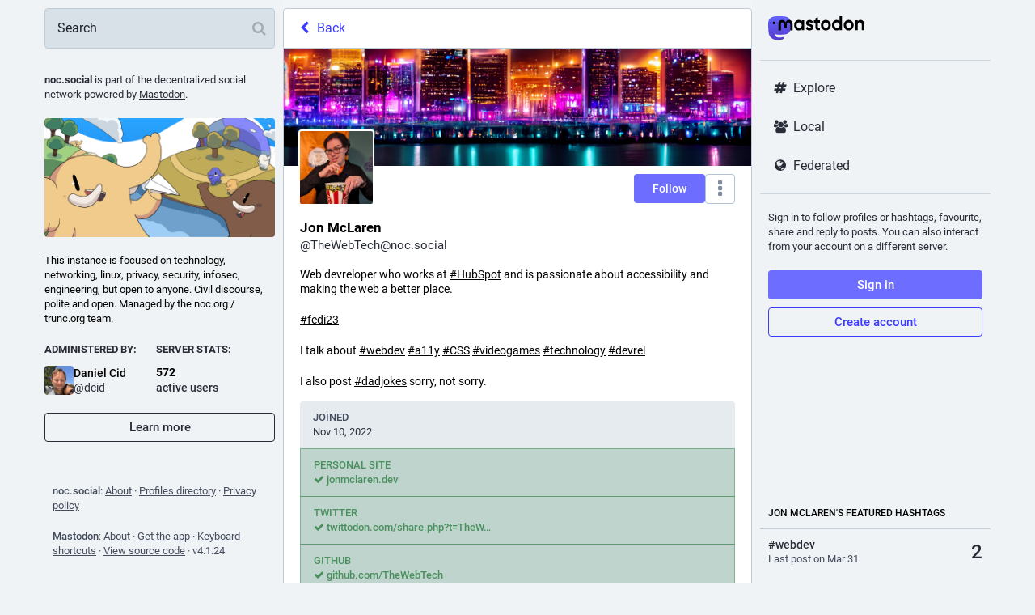

--- FILE ---
content_type: text/css
request_url: https://noc.social/packs/css/mastodon-light-d9270c4c.chunk.css
body_size: 75899
content:
@font-face{font-family:mastodon-font-sans-serif;src:local("Roboto Italic"),url(/packs/media/fonts/roboto/roboto-italic-webfont-dcb8144b63145c7e349a27ebbe24f875.woff2) format("woff2"),url(/packs/media/fonts/roboto/roboto-italic-webfont-5c39c5913ec17aaca7e59635381b9b62.woff) format("woff"),url(/packs/media/fonts/roboto/roboto-italic-webfont-73eaf3921695d82f2daba6bc02ffa602.ttf) format("truetype"),url(/packs/media/fonts/roboto/roboto-italic-webfont-8f90649d463aec7793d71b786b5b3b06.svg#roboto-italic-webfont) format("svg");font-weight:400;font-display:swap;font-style:italic}@font-face{font-family:mastodon-font-sans-serif;src:local("Roboto Bold"),url(/packs/media/fonts/roboto/roboto-bold-webfont-2c18fe4b97519d62a0d6aad8ada1004f.woff2) format("woff2"),url(/packs/media/fonts/roboto/roboto-bold-webfont-c8eca5c3d7f0e3203f2150ef668b11d7.woff) format("woff"),url(/packs/media/fonts/roboto/roboto-bold-webfont-099d7f6e4b0fd1955bf58d33f84cbddf.ttf) format("truetype"),url(/packs/media/fonts/roboto/roboto-bold-webfont-5ea71553d6e57da5b5cee78d8480db12.svg#roboto-bold-webfont) format("svg");font-weight:700;font-display:swap;font-style:normal}@font-face{font-family:mastodon-font-sans-serif;src:local("Roboto Medium"),url(/packs/media/fonts/roboto/roboto-medium-webfont-3ed000c35f7afb8bd4ad7f46da85abbf.woff2) format("woff2"),url(/packs/media/fonts/roboto/roboto-medium-webfont-3a01847aadd53eb13f47e0227e8aca9b.woff) format("woff"),url(/packs/media/fonts/roboto/roboto-medium-webfont-131f629d199b0a47d72d8489fda5823a.ttf) format("truetype"),url(/packs/media/fonts/roboto/roboto-medium-webfont-c0d084caf29abb0ed6cc87e92d886d61.svg#roboto-medium-webfont) format("svg");font-weight:500;font-display:swap;font-style:normal}@font-face{font-family:mastodon-font-sans-serif;src:local("Roboto"),url(/packs/media/fonts/roboto/roboto-regular-webfont-e6505d5d85943244ec91d5e3002791f2.woff2) format("woff2"),url(/packs/media/fonts/roboto/roboto-regular-webfont-8ede4fa233d6c99fb3653a767922b22b.woff) format("woff"),url(/packs/media/fonts/roboto/roboto-regular-webfont-00831949e731c8201e1966faf97da0d2.ttf) format("truetype"),url(/packs/media/fonts/roboto/roboto-regular-webfont-a8da5f98faeafb21714583a6e373c397.svg#roboto-regular-webfont) format("svg");font-weight:400;font-display:swap;font-style:normal}@font-face{font-family:mastodon-font-monospace;src:local("Roboto Mono"),url(/packs/media/fonts/roboto-mono/robotomono-regular-webfont-ccc9601c8b2933f9a4b9246665afb352.woff2) format("woff2"),url(/packs/media/fonts/roboto-mono/robotomono-regular-webfont-de79497258b00697d7449a8d933a2d77.woff) format("woff"),url(/packs/media/fonts/roboto-mono/robotomono-regular-webfont-7fb73b77e9674adf3bb4e256d12f5c24.ttf) format("truetype"),url(/packs/media/fonts/roboto-mono/robotomono-regular-webfont-fe0d118334cccfd145435b2c48cd06e4.svg#roboto_monoregular) format("svg");font-weight:400;font-display:swap;font-style:normal}a,abbr,acronym,address,applet,article,aside,audio,b,big,blockquote,body,canvas,caption,center,cite,code,dd,del,details,dfn,div,dl,dt,em,embed,fieldset,figcaption,figure,footer,form,h1,h2,h3,h4,h5,h6,header,hgroup,html,i,iframe,img,ins,kbd,label,legend,li,mark,menu,nav,object,ol,output,p,pre,q,ruby,s,samp,section,small,span,strike,strong,sub,summary,sup,table,tbody,td,tfoot,th,thead,time,tr,tt,u,ul,var,video{margin:0;padding:0;border:0;font-size:100%;font:inherit;vertical-align:baseline}article,aside,details,figcaption,figure,footer,header,hgroup,menu,nav,section{display:block}body{line-height:1}ol,ul{list-style:none}blockquote,q{quotes:none}blockquote:after,blockquote:before,q:after,q:before{content:"";content:none}table{border-collapse:collapse;border-spacing:0}html{scrollbar-color:#ccd7e0 hsla(0,0%,100%,.1)}::-webkit-scrollbar{width:12px;height:12px}::-webkit-scrollbar-thumb{background:#ccd7e0;border:0 #fff;border-radius:50px}::-webkit-scrollbar-thumb:hover{background:#c6d2dc}::-webkit-scrollbar-thumb:active{background:#ccd7e0}::-webkit-scrollbar-track{border:0 #fff;border-radius:0;background:hsla(0,0%,100%,.1)}::-webkit-scrollbar-track:active,::-webkit-scrollbar-track:hover{background:#d9e1e8}::-webkit-scrollbar-corner{background:transparent}body{font-family:"mastodon-font-sans-serif",sans-serif;background:#eff3f5;font-size:13px;line-height:18px;font-weight:400;color:#000;text-rendering:optimizelegibility;font-feature-settings:"kern";-webkit-text-size-adjust:none;-moz-text-size-adjust:none;text-size-adjust:none;-webkit-tap-highlight-color:rgba(0,0,0,0)}body.system-font{font-family:system-ui,-apple-system,BlinkMacSystemFont,Segoe UI,Oxygen,Ubuntu,Cantarell,Fira Sans,Droid Sans,Helvetica Neue,"mastodon-font-sans-serif",sans-serif}body.app-body{padding:0}body.app-body.layout-single-column{height:auto;min-height:100vh;overflow-y:scroll}body.app-body.layout-multiple-columns{position:absolute;width:100%;height:100%}body.app-body.with-modals--active{overflow-y:hidden}body.lighter{background:#d9e1e8}body.with-modals{overflow-x:hidden;overflow-y:scroll}body.with-modals--active{overflow-y:hidden}body.player{padding:0;margin:0;position:absolute;width:100%;height:100%;overflow:hidden}body.player>div{height:100%}body.player .video-player video{width:100%;height:100%;max-height:100vh}body.player .media-gallery{margin-top:0;height:100%!important;border-radius:0}body.player .media-gallery__item{border-radius:0}body.embed{background:#ccd7e0;margin:0;padding-bottom:0}body.embed .container{position:absolute;width:100%;height:100%;overflow:hidden}body.admin{background:#e6ebf0;padding:0}body.error{position:absolute;text-align:center;color:#282c37;background:#d9e1e8;width:100%;height:100%;padding:0;display:flex;justify-content:center;align-items:center}body.error .dialog{vertical-align:middle;margin:20px}body.error .dialog__illustration img{display:block;max-width:470px;width:100%;height:auto;margin-top:-120px}body.error .dialog h1{font-size:20px;line-height:28px;font-weight:400}button{font-family:inherit;cursor:pointer}button:focus{outline:none}.app-holder,.app-holder>div,.app-holder>noscript{display:flex;width:100%;align-items:center;justify-content:center;outline:0!important}.app-holder>noscript{height:100vh}.layout-single-column .app-holder,.layout-single-column .app-holder>div{min-height:100vh}.layout-multiple-columns .app-holder,.layout-multiple-columns .app-holder>div{height:100%}.app-holder noscript,.error-boundary{flex-direction:column;font-size:16px;font-weight:400;line-height:1.7;color:#dc2f4b;text-align:center}.app-holder noscript>div,.error-boundary>div{max-width:500px}.app-holder noscript p,.error-boundary p{margin-bottom:.85em}.app-holder noscript p:last-child,.error-boundary p:last-child{margin-bottom:0}.app-holder noscript a,.error-boundary a{color:#3a3bff}.app-holder noscript a:active,.app-holder noscript a:focus,.app-holder noscript a:hover,.error-boundary a:active,.error-boundary a:focus,.error-boundary a:hover{text-decoration:none}.app-holder noscript__footer,.error-boundary__footer{color:#444b5d;font-size:13px}.app-holder noscript__footer a,.error-boundary__footer a{color:#444b5d}.app-holder noscript button,.error-boundary button{display:inline;border:0;background:transparent;color:#444b5d;font:inherit;padding:0;margin:0;line-height:inherit;cursor:pointer;outline:0;transition:color .3s linear;text-decoration:underline}.app-holder noscript button:active,.app-holder noscript button:focus,.app-holder noscript button:hover,.error-boundary button:active,.error-boundary button:focus,.error-boundary button:hover{text-decoration:none}.app-holder noscript button.copied,.error-boundary button.copied{color:#4a905f;transition:none}.logo-resources{visibility:hidden;-webkit-user-select:none;-moz-user-select:none;user-select:none;pointer-events:none;width:0;height:0;overflow:hidden;position:absolute;top:0;left:0;z-index:-1000}article .__ns__pop2top,body .__ns__pop2top,div .__ns__pop2top{z-index:unset!important}.logo{color:#000}.container-alt{width:700px;margin:0 auto}@media screen and (max-width:740px){.container-alt{width:100%;margin:0}}.logo-container{margin:50px auto}.logo-container h1{display:flex;justify-content:center;align-items:center}.logo-container h1 .logo{height:42px;margin-right:10px}.logo-container h1 a{display:flex;justify-content:center;align-items:center;color:#000;text-decoration:none;outline:0;padding:12px 16px;line-height:32px;font-weight:500;font-size:14px}.compose-standalone .compose-form{width:400px;padding:20px 0;margin:40px auto 0;box-sizing:border-box}@media screen and (max-width:400px){.compose-standalone .compose-form{width:100%;margin-top:0;padding:20px}}.account-header{width:400px;display:flex;font-size:13px;line-height:18px;box-sizing:border-box;padding:20px 0;margin:40px auto 10px;border-bottom:1px solid #d9e1e8}@media screen and (max-width:440px){.account-header{width:100%;margin:0;padding:20px}}.account-header .avatar{width:40px;height:40px;margin-right:10px}.account-header .avatar img{width:100%;height:100%;display:block;margin:0;border-radius:4px}.account-header .name{flex:1 1 auto;color:#282c37;width:calc(100% - 90px)}.account-header .name .username{display:block;font-weight:500;text-overflow:ellipsis;overflow:hidden}.account-header .logout-link{display:block;font-size:32px;line-height:40px;margin-left:10px}.no-list{list-style:none}.no-list li{display:inline-block;margin:0 5px}.recovery-codes{list-style:none;margin:0 auto}.recovery-codes li{font-size:125%;line-height:1.5;letter-spacing:1px}.hero-widget{margin-bottom:10px;box-shadow:0 0 15px rgba(0,0,0,.2)}.hero-widget:last-child{margin-bottom:0}.hero-widget__img{width:100%;position:relative;overflow:hidden;border-radius:4px 4px 0 0;background:#000}.hero-widget__img img{-o-object-fit:cover;object-fit:cover;display:block;width:100%;height:100%;margin:0;border-radius:4px 4px 0 0}.hero-widget__text{background:#d9e1e8;padding:20px;border-radius:0 0 4px 4px;font-size:15px;color:#282c37;line-height:20px;word-wrap:break-word;font-weight:400}.hero-widget__text .emojione{width:20px;height:20px;margin:-3px .075em 0}.hero-widget__text p{margin-bottom:20px}.hero-widget__text p:last-child{margin-bottom:0}.hero-widget__text em{display:inline;margin:0;padding:0;font-weight:700;background:transparent;font-family:inherit;font-size:inherit;line-height:inherit;color:#131419}.hero-widget__text a{color:#282c37;text-decoration:none}.hero-widget__text a:hover{text-decoration:underline}@media screen and (max-width:1175px){.hero-widget{display:none}}.endorsements-widget{margin-bottom:10px;padding-bottom:10px}.endorsements-widget h4{padding:10px;text-transform:uppercase;font-weight:700;font-size:13px;color:#282c37}.endorsements-widget .account{padding:10px 0}.endorsements-widget .account:last-child{border-bottom:0}.endorsements-widget .account .account__display-name{display:flex;align-items:center}.endorsements-widget .trends__item{padding:10px}.trends-widget h4{color:#282c37}.placeholder-widget{padding:16px;border-radius:4px;border:2px dashed #444b5d;text-align:center;color:#282c37;margin-bottom:10px}.moved-account-widget{padding:15px 15px 20px;border-radius:4px;background:#d9e1e8;box-shadow:0 0 15px rgba(0,0,0,.2);color:#282c37;font-weight:400;margin-bottom:10px}.moved-account-widget a,.moved-account-widget strong{font-weight:500}.moved-account-widget a:lang(ja),.moved-account-widget a:lang(ko),.moved-account-widget a:lang(zh-CN),.moved-account-widget a:lang(zh-HK),.moved-account-widget a:lang(zh-TW),.moved-account-widget strong:lang(ja),.moved-account-widget strong:lang(ko),.moved-account-widget strong:lang(zh-CN),.moved-account-widget strong:lang(zh-HK),.moved-account-widget strong:lang(zh-TW){font-weight:700}.moved-account-widget a{color:inherit;text-decoration:underline}.moved-account-widget a.mention,.moved-account-widget a.mention:active,.moved-account-widget a.mention:focus,.moved-account-widget a.mention:hover,.moved-account-widget a.mention span{text-decoration:none}.moved-account-widget a.mention:active span,.moved-account-widget a.mention:focus span,.moved-account-widget a.mention:hover span{text-decoration:underline}.moved-account-widget__message{margin-bottom:15px}.moved-account-widget__message .fa{margin-right:5px;color:#282c37}.moved-account-widget__card .detailed-status__display-avatar{position:relative;cursor:pointer}.moved-account-widget__card .detailed-status__display-name{margin-bottom:0;text-decoration:none}.moved-account-widget__card .detailed-status__display-name span{font-weight:400}.memoriam-widget{padding:20px;background:#000;font-size:14px;color:#282c37;margin-bottom:10px}.directory,.memoriam-widget{border-radius:4px;box-shadow:0 0 15px rgba(0,0,0,.2)}.directory{background:#d9e1e8}.directory__tag{box-sizing:border-box;margin-bottom:10px}.directory__tag>a,.directory__tag>div{display:flex;align-items:center;justify-content:space-between;background:#d9e1e8;border-radius:4px;padding:15px;text-decoration:none;color:inherit;box-shadow:0 0 15px rgba(0,0,0,.2)}.directory__tag>a:active,.directory__tag>a:focus,.directory__tag>a:hover{background:#c0cdd9}.directory__tag.active>a{background:#6364ff;cursor:default}.directory__tag.disabled>div{opacity:.5;cursor:default}.directory__tag h4{flex:1 1 auto;font-size:18px;font-weight:700;color:#000;white-space:nowrap;overflow:hidden;text-overflow:ellipsis}.directory__tag h4 .fa{color:#282c37}.directory__tag h4 small{display:block;font-weight:400;font-size:15px;margin-top:8px;color:#282c37}.directory__tag.active h4,.directory__tag.active h4 .fa,.directory__tag.active h4 .trends__item__current,.directory__tag.active h4 small{color:#000}.directory__tag .avatar-stack{flex:0 0 auto;width:120px}.directory__tag.active .avatar-stack .account__avatar{border-color:#6364ff}.directory__tag .trends__item__current{padding-right:0}.accounts-table{width:100%}.accounts-table .account{padding:0;border:0}.accounts-table strong{font-weight:700}.accounts-table thead th{text-align:center;text-transform:uppercase;color:#282c37;font-weight:700;padding:10px}.accounts-table thead th:first-child{text-align:left}.accounts-table tbody td{padding:15px 0;vertical-align:middle;border-bottom:1px solid #c0cdd9}.accounts-table tbody tr:last-child td{border-bottom:0}.accounts-table__count{width:120px;text-align:center;font-size:15px;font-weight:500;color:#000}.accounts-table__count small{display:block;color:#282c37;font-weight:400;font-size:14px}.accounts-table tbody td.accounts-table__extra{width:120px;text-align:right;color:#282c37;padding-right:16px}.accounts-table tbody td.accounts-table__extra a{text-decoration:none;color:inherit}.accounts-table tbody td.accounts-table__extra a:active,.accounts-table tbody td.accounts-table__extra a:focus,.accounts-table tbody td.accounts-table__extra a:hover{text-decoration:underline}.accounts-table__comment{width:50%;vertical-align:initial!important}.accounts-table tbody td.accounts-table__interrelationships{width:21px;padding-right:16px}.accounts-table .fa{font-size:16px}.accounts-table .fa.active{color:#3a3bff}.accounts-table .fa.passive{color:#ca8f04}.accounts-table .fa.active.passive{color:#4a905f}@media screen and (max-width:1175px){.accounts-table tbody td.optional{display:none}}@media screen and (max-width:1175px){.directory,.memoriam-widget,.moved-account-widget{margin-bottom:0;box-shadow:none;border-radius:0}}.placeholder-widget a{text-decoration:none;font-weight:500;color:#6364ff}.placeholder-widget a:active,.placeholder-widget a:focus,.placeholder-widget a:hover{text-decoration:underline}code{font-family:"mastodon-font-monospace",monospace;font-weight:400}.form-container{max-width:450px;padding:20px 20px 50px;margin:50px auto}.indicator-icon{display:flex;align-items:center;justify-content:center;width:40px;height:40px;border-radius:50%;color:#000}.indicator-icon.success{background:#4a905f}.indicator-icon.failure{background:#df405a}.simple_form.hidden{display:none}.simple_form .input{margin-bottom:15px;overflow:hidden}.simple_form .input.hidden{margin:0}.simple_form .input.radio_buttons .radio{margin-bottom:15px}.simple_form .input.radio_buttons .radio:last-child{margin-bottom:0}.simple_form .input.radio_buttons .radio>label{position:relative;padding-left:28px}.simple_form .input.radio_buttons .radio>label input{position:absolute;top:-2px;left:0}.simple_form .input.boolean{position:relative;margin-bottom:0}.simple_form .input.boolean .label_input>label{font-family:inherit;font-size:14px;padding-top:5px;color:#000;display:block;width:auto}.simple_form .input.boolean .hint,.simple_form .input.boolean .label_input{padding-left:28px}.simple_form .input.boolean .label_input__wrapper{position:static}.simple_form .input.boolean label.checkbox{position:absolute;top:2px;left:0}.simple_form .input.boolean label a{color:#3a3bff;text-decoration:underline}.simple_form .input.boolean label a:active,.simple_form .input.boolean label a:focus,.simple_form .input.boolean label a:hover{text-decoration:none}.simple_form .input.boolean .not_recommended,.simple_form .input.boolean .recommended{position:absolute;margin:-2px 4px 0}.simple_form .row{display:flex;margin:0 -5px}.simple_form .row .input{box-sizing:border-box;flex:1 1 auto;width:50%;padding:0 5px}.simple_form .title{font-size:28px;line-height:33px;font-weight:700;margin-bottom:15px}.simple_form .lead{color:#282c37}.simple_form .lead,.simple_form .rules-list{font-size:17px;line-height:22px;margin-bottom:30px}.simple_form .hint{color:#282c37}.simple_form .hint a{color:#3a3bff}.simple_form .hint code{border-radius:3px;padding:.2em .4em;background:#fff}.simple_form .hint li{list-style:disc;margin-left:18px}.simple_form ul.hint{margin-bottom:15px}.simple_form span.hint{display:block;font-size:12px;margin-top:4px}.simple_form p.hint{margin-bottom:15px;color:#282c37}.simple_form p.hint.subtle-hint{text-align:center;font-size:12px;line-height:18px;margin-top:15px;margin-bottom:0}.simple_form .authentication-hint{margin-bottom:25px}.simple_form .card{margin-bottom:15px}.simple_form strong{font-weight:500}.simple_form strong:lang(ja),.simple_form strong:lang(ko),.simple_form strong:lang(zh-CN),.simple_form strong:lang(zh-HK),.simple_form strong:lang(zh-TW){font-weight:700}.simple_form .input.with_floating_label .label_input{display:flex}.simple_form .input.with_floating_label .label_input>label{font-family:inherit;font-size:14px;color:#000;font-weight:500;min-width:150px;flex:0 0 auto}.simple_form .input.with_floating_label .label_input input,.simple_form .input.with_floating_label .label_input select{flex:1 1 auto}.simple_form .input.with_floating_label.select .hint{margin-top:6px;margin-left:150px}.simple_form .input.with_label .label_input>label{font-family:inherit;font-size:14px;color:#000;display:block;margin-bottom:8px;word-wrap:break-word;font-weight:500}.simple_form .input.with_label .hint{margin-top:6px}.simple_form .input.with_label ul{flex:390px}.simple_form .input.with_block_label{max-width:none}.simple_form .input.with_block_label>label{font-family:inherit;font-size:14px;color:#000;display:block;font-weight:500;padding-top:5px}.simple_form .input.with_block_label .hint{margin-bottom:15px}.simple_form .input.with_block_label ul{-moz-columns:2;column-count:2}.simple_form .input.with_block_label.user_role_permissions_as_keys ul{-moz-columns:unset;columns:unset}.simple_form .input.datetime .label_input select{display:inline-block;width:auto;flex:0}.simple_form .required abbr{text-decoration:none;color:#c1203b}.simple_form .fields-group{margin-bottom:25px}.simple_form .fields-group .input:last-child{margin-bottom:0}.simple_form .fields-group__thumbnail{display:block;margin:0 0 10px;max-width:100%;height:auto;border-radius:4px;background:url(/packs/media/images/void-cf1819950446c7563cdb09966c0db01d.png)}.simple_form .fields-group__thumbnail:last-child{margin-bottom:0}.simple_form .fields-row{display:flex;padding-top:5px;margin:0 -10px 25px}.simple_form .fields-row .input{max-width:none}.simple_form .fields-row__column{box-sizing:border-box;padding:0 10px;flex:1 1 auto;min-height:1px}.simple_form .fields-row__column-6{max-width:50%}.simple_form .fields-row__column .actions{margin-top:27px}.simple_form .fields-row .fields-group:last-child,.simple_form .fields-row .fields-row__column.fields-group{margin-bottom:0}@media screen and (max-width:600px){.simple_form .fields-row{display:block;margin-bottom:0}.simple_form .fields-row__column{max-width:none}.simple_form .fields-row .fields-group:last-child,.simple_form .fields-row .fields-row__column,.simple_form .fields-row .fields-row__column.fields-group{margin-bottom:25px}}.simple_form .fields-row .fields-group.invited-by{margin-bottom:30px}.simple_form .fields-row .fields-group.invited-by .hint{text-align:center}.simple_form .input.radio_buttons .radio label{margin-bottom:5px;font-family:inherit;font-size:14px;color:#000;display:block;width:auto}.simple_form .check_boxes .checkbox label{font-family:inherit;font-size:14px;color:#000;display:inline-block;width:auto;position:relative;padding-top:5px;padding-left:25px;flex:1 1 auto}.simple_form .check_boxes .checkbox input[type=checkbox]{position:absolute;left:0;top:5px;margin:0}.simple_form .input.static .label_input__wrapper{font-size:16px;padding:10px;border:1px solid #444b5d;border-radius:4px}.simple_form input[type=datetime-local],.simple_form input[type=email],.simple_form input[type=number],.simple_form input[type=password],.simple_form input[type=text],.simple_form input[type=url],.simple_form textarea{box-sizing:border-box;font-size:16px;color:#000;display:block;width:100%;outline:0;font-family:inherit;resize:vertical;background:#f9fafb;border:1px solid #fff;border-radius:4px;padding:10px}.simple_form input[type=datetime-local]::-moz-placeholder,.simple_form input[type=email]::-moz-placeholder,.simple_form input[type=number]::-moz-placeholder,.simple_form input[type=password]::-moz-placeholder,.simple_form input[type=text]::-moz-placeholder,.simple_form input[type=url]::-moz-placeholder,.simple_form textarea::-moz-placeholder{color:#1f232b}.simple_form input[type=datetime-local]::placeholder,.simple_form input[type=email]::placeholder,.simple_form input[type=number]::placeholder,.simple_form input[type=password]::placeholder,.simple_form input[type=text]::placeholder,.simple_form input[type=url]::placeholder,.simple_form textarea::placeholder{color:#1f232b}.simple_form input[type=datetime-local]:invalid,.simple_form input[type=email]:invalid,.simple_form input[type=number]:invalid,.simple_form input[type=password]:invalid,.simple_form input[type=text]:invalid,.simple_form input[type=url]:invalid,.simple_form textarea:invalid{box-shadow:none}.simple_form input[type=datetime-local]:required:valid,.simple_form input[type=email]:required:valid,.simple_form input[type=number]:required:valid,.simple_form input[type=password]:required:valid,.simple_form input[type=text]:required:valid,.simple_form input[type=url]:required:valid,.simple_form textarea:required:valid{border-color:#4a905f}.simple_form input[type=datetime-local]:hover,.simple_form input[type=email]:hover,.simple_form input[type=number]:hover,.simple_form input[type=password]:hover,.simple_form input[type=text]:hover,.simple_form input[type=url]:hover,.simple_form textarea:hover{border-color:#fff}.simple_form input[type=datetime-local]:active,.simple_form input[type=datetime-local]:focus,.simple_form input[type=email]:active,.simple_form input[type=email]:focus,.simple_form input[type=number]:active,.simple_form input[type=number]:focus,.simple_form input[type=password]:active,.simple_form input[type=password]:focus,.simple_form input[type=text]:active,.simple_form input[type=text]:focus,.simple_form input[type=url]:active,.simple_form input[type=url]:focus,.simple_form textarea:active,.simple_form textarea:focus{border-color:#3a3bff;background:#f2f5f7}.simple_form input[type=datetime-local]:focus:invalid:not(:-moz-placeholder-shown),.simple_form input[type=datetime-local]:required:invalid:not(:-moz-placeholder-shown),.simple_form input[type=email]:focus:invalid:not(:-moz-placeholder-shown),.simple_form input[type=email]:required:invalid:not(:-moz-placeholder-shown),.simple_form input[type=number]:focus:invalid:not(:-moz-placeholder-shown),.simple_form input[type=number]:required:invalid:not(:-moz-placeholder-shown),.simple_form input[type=password]:focus:invalid:not(:-moz-placeholder-shown),.simple_form input[type=password]:required:invalid:not(:-moz-placeholder-shown),.simple_form input[type=text]:focus:invalid:not(:-moz-placeholder-shown),.simple_form input[type=text]:required:invalid:not(:-moz-placeholder-shown){border-color:#c1203b}.simple_form input[type=datetime-local]:focus:invalid:not(:placeholder-shown),.simple_form input[type=datetime-local]:required:invalid:not(:placeholder-shown),.simple_form input[type=email]:focus:invalid:not(:placeholder-shown),.simple_form input[type=email]:required:invalid:not(:placeholder-shown),.simple_form input[type=number]:focus:invalid:not(:placeholder-shown),.simple_form input[type=number]:required:invalid:not(:placeholder-shown),.simple_form input[type=password]:focus:invalid:not(:placeholder-shown),.simple_form input[type=password]:required:invalid:not(:placeholder-shown),.simple_form input[type=text]:focus:invalid:not(:placeholder-shown),.simple_form input[type=text]:required:invalid:not(:placeholder-shown){border-color:#c1203b}.simple_form .input.field_with_errors label{color:#c1203b}.simple_form .input.field_with_errors input[type=datetime-local],.simple_form .input.field_with_errors input[type=email],.simple_form .input.field_with_errors input[type=number],.simple_form .input.field_with_errors input[type=password],.simple_form .input.field_with_errors input[type=text],.simple_form .input.field_with_errors select,.simple_form .input.field_with_errors textarea{border-color:#c1203b}.simple_form .input.field_with_errors .error{display:block;font-weight:500;color:#c1203b;margin-top:4px}.simple_form .input.disabled{opacity:.5}.simple_form .actions{margin-top:30px;display:flex}.simple_form .actions.actions--top{margin-top:0;margin-bottom:30px}.simple_form .stacked-actions{margin-top:30px;margin-bottom:15px}.simple_form .block-button,.simple_form .button,.simple_form button{display:block;width:100%;border:0;border-radius:4px;background:#6d6eff;color:#000;font-size:18px;line-height:inherit;height:auto;padding:10px;text-decoration:none;text-transform:uppercase;text-align:center;box-sizing:border-box;cursor:pointer;font-weight:500;outline:0;margin-bottom:10px;margin-right:10px}.simple_form .block-button:last-child,.simple_form .button:last-child,.simple_form button:last-child{margin-right:0}.simple_form .block-button:active,.simple_form .block-button:focus,.simple_form .block-button:hover,.simple_form .button:active,.simple_form .button:focus,.simple_form .button:hover,.simple_form button:active,.simple_form button:focus,.simple_form button:hover{background-color:#6364ff}.simple_form .block-button:disabled:hover,.simple_form .button:disabled:hover,.simple_form button:disabled:hover{background-color:#9bcbed}.simple_form .block-button.negative,.simple_form .button.negative,.simple_form button.negative{background:#df405a}.simple_form .block-button.negative:hover,.simple_form .button.negative:hover,.simple_form button.negative:hover{background-color:#db2a47}.simple_form .block-button.negative:active,.simple_form .block-button.negative:focus,.simple_form .button.negative:active,.simple_form .button.negative:focus,.simple_form button.negative:active,.simple_form button.negative:focus{background-color:#e3566d}.simple_form .button.button-tertiary{padding:9px}.simple_form .button.button-tertiary:active,.simple_form .button.button-tertiary:focus,.simple_form .button.button-tertiary:hover{padding:10px}.simple_form select{-webkit-appearance:none;-moz-appearance:none;appearance:none;box-sizing:border-box;font-size:16px;color:#000;display:block;width:100%;outline:0;font-family:inherit;resize:vertical;background:#f9fafb url("data:image/svg+xml;utf8,<svg xmlns='http://www.w3.org/2000/svg' viewBox='0 0 14.933 18.467' height='19.698' width='15.929'><path d='M3.467 14.967l-3.393-3.5H14.86l-3.392 3.5c-1.866 1.925-3.666 3.5-4 3.5-.335 0-2.135-1.575-4-3.5zm.266-11.234L7.467 0 11.2 3.733l3.733 3.734H0l3.733-3.734z' fill='%23B3C3D1'/></svg>") no-repeat right 8px center/auto 16px;border:1px solid #fff;border-radius:4px;padding-left:10px;padding-right:30px;height:41px}.simple_form h4{margin-bottom:15px!important}.simple_form .label_input__wrapper{position:relative}.simple_form .label_input__append{position:absolute;right:3px;top:1px;padding:10px 10px 9px;font-size:16px;color:#444b5d;font-family:inherit;pointer-events:none;cursor:default;max-width:140px;white-space:nowrap;overflow:hidden}.simple_form .label_input__append:after{content:"";display:block;position:absolute;top:0;right:0;bottom:1px;width:5px;background-image:linear-gradient(90deg,rgba(249,250,251,0),#f9fafb)}.block-icon{display:block;margin:0 auto 10px;font-size:24px}.flash-message{background:#c0cdd9;color:#282c37;border-radius:4px;padding:15px 10px;margin-bottom:30px;text-align:center}.flash-message.notice{border:1px solid rgba(74,144,95,.5);background:rgba(74,144,95,.25);color:#4a905f}.flash-message.warning{border:1px solid rgba(202,143,4,.5);background:rgba(202,143,4,.25);color:#ca8f04}.flash-message.alert{border:1px solid rgba(223,64,90,.5);background:rgba(223,64,90,.1);color:#df405a}.flash-message.hidden{display:none}.flash-message a{display:inline-block;color:#282c37;text-decoration:none}.flash-message a:hover{color:#000;text-decoration:underline}.flash-message.warning a{font-weight:700;color:inherit;text-decoration:underline}.flash-message.warning a:active,.flash-message.warning a:focus,.flash-message.warning a:hover{text-decoration:none;color:inherit}.flash-message p{margin-bottom:15px}.flash-message .oauth-code{outline:0;box-sizing:border-box;display:block;width:100%;border:0;padding:10px;font-family:"mastodon-font-monospace",monospace;background:#d9e1e8;color:#000;font-size:14px;margin:0}.flash-message .oauth-code::-moz-focus-inner{border:0}.flash-message .oauth-code::-moz-focus-inner,.flash-message .oauth-code:active,.flash-message .oauth-code:focus{outline:0!important}.flash-message .oauth-code:focus{background:#ccd7e0}.flash-message strong{font-weight:500}.flash-message strong:lang(ja),.flash-message strong:lang(ko),.flash-message strong:lang(zh-CN),.flash-message strong:lang(zh-HK),.flash-message strong:lang(zh-TW){font-weight:700}@media screen and (max-width:740px)and (min-width:441px){.flash-message{margin-top:40px}}.flash-message.translation-prompt{text-align:unset;color:unset}.flash-message.translation-prompt a{text-decoration:underline}.flash-message-stack{margin-bottom:30px}.flash-message-stack .flash-message{border-radius:0;margin-bottom:0;border-top-width:0}.flash-message-stack .flash-message:first-child{border-radius:4px 4px 0 0;border-top-width:1px}.flash-message-stack .flash-message:last-child{border-radius:0 0 4px 4px}.flash-message-stack .flash-message:last-child:first-child{border-radius:4px}.form-footer{margin-top:30px;text-align:center}.form-footer a{color:#282c37;text-decoration:none}.form-footer a:hover{text-decoration:underline}.quick-nav{list-style:none;margin-bottom:25px;font-size:14px}.quick-nav li{display:inline-block;margin-right:10px}.quick-nav a{color:#3a3bff;text-transform:uppercase;text-decoration:none;font-weight:700}.quick-nav a:active,.quick-nav a:focus,.quick-nav a:hover{color:#1113ff}.follow-prompt,.oauth-prompt{margin-bottom:30px;color:#282c37}.follow-prompt h2,.oauth-prompt h2{font-size:16px;margin-bottom:30px;text-align:center}.follow-prompt strong,.oauth-prompt strong{color:#282c37;font-weight:500}.follow-prompt strong:lang(ja),.follow-prompt strong:lang(ko),.follow-prompt strong:lang(zh-CN),.follow-prompt strong:lang(zh-HK),.follow-prompt strong:lang(zh-TW),.oauth-prompt strong:lang(ja),.oauth-prompt strong:lang(ko),.oauth-prompt strong:lang(zh-CN),.oauth-prompt strong:lang(zh-HK),.oauth-prompt strong:lang(zh-TW){font-weight:700}.oauth-prompt h3{color:#282c37;font-size:17px;line-height:22px;font-weight:500;margin-bottom:30px}.oauth-prompt p{font-size:14px;line-height:18px;margin-bottom:30px}.oauth-prompt .permissions-list{border:1px solid #d9e1e8;border-radius:4px;background:#e6ebf0;margin-bottom:30px}.oauth-prompt .actions{margin:0 -10px;display:flex}.oauth-prompt .actions form{box-sizing:border-box;padding:0 10px;flex:1 1 auto;min-height:1px;width:50%}.qr-wrapper{display:flex;flex-wrap:wrap;align-items:flex-start}.qr-code{flex:0 0 auto;background:#fff;padding:4px;margin:0 10px 20px 0;box-shadow:0 0 15px rgba(0,0,0,.2);display:inline-block}.qr-code svg{display:block;margin:0}.qr-alternative{margin-bottom:20px;color:#282c37;flex:150px}.qr-alternative samp{display:block;font-size:14px}.simple_form .warning{box-sizing:border-box;color:#000;text-shadow:1px 1px 0 rgba(0,0,0,.3);box-shadow:0 2px 6px rgba(0,0,0,.4);border-radius:4px;padding:10px;margin-bottom:15px}.simple_form .warning a{color:#000;text-decoration:underline}.simple_form .warning a:active,.simple_form .warning a:focus,.simple_form .warning a:hover{text-decoration:none}.simple_form .warning strong{font-weight:600;display:block;margin-bottom:5px}.simple_form .warning strong:lang(ja),.simple_form .warning strong:lang(ko),.simple_form .warning strong:lang(zh-CN),.simple_form .warning strong:lang(zh-HK),.simple_form .warning strong:lang(zh-TW){font-weight:700}.simple_form .warning strong .fa{font-weight:400}.action-pagination{display:flex;flex-wrap:wrap;align-items:center}.action-pagination .actions,.action-pagination .pagination{flex:1 1 auto}.action-pagination .actions{padding:30px 20px 30px 0;flex:0 0 auto}.post-follow-actions{text-align:center;color:#282c37}.post-follow-actions div{margin-bottom:4px}.alternative-login{margin-top:20px;margin-bottom:20px}.alternative-login h4{font-size:16px;color:#000;text-align:center;margin-bottom:20px;border:0;padding:0}.alternative-login .button{display:block}.scope-danger{color:#ff5050}.form_admin_settings_closed_registrations_message textarea,.form_admin_settings_custom_css textarea,.form_admin_settings_site_description textarea,.form_admin_settings_site_extended_description textarea,.form_admin_settings_site_short_description textarea,.form_admin_settings_site_terms textarea{font-family:"mastodon-font-monospace",monospace}.input-copy{background:#f9fafb;border:1px solid #fff;border-radius:4px;display:flex;align-items:center;padding-right:4px;position:relative;top:1px;transition:border-color .3s linear}.input-copy__wrapper{flex:1 1 auto}.input-copy input[type=text]{background:transparent;border:0;padding:10px;font-size:14px;font-family:"mastodon-font-monospace",monospace}.input-copy button{flex:0 0 auto;margin:4px;text-transform:none;font-weight:400;font-size:14px;padding:7px 18px 6px;width:auto;transition:background .3s linear}.input-copy.copied{border-color:#4a905f;transition:none}.input-copy.copied button{background:#4a905f;transition:none}.input.user_confirm_password:not(.field_with_errors),.input.user_website:not(.field_with_errors){display:none}.permissions-list__item{padding:15px;color:#282c37;border-bottom:1px solid #ccd7e0;display:flex;align-items:center}.permissions-list__item__text{flex:1 1 auto}.permissions-list__item__text__title{font-weight:500}.permissions-list__item__text__type{color:#282c37}.permissions-list__item__icon{flex:0 0 auto;font-size:18px;width:30px;color:#4a905f;display:flex;align-items:center}.permissions-list__item:last-child{border-bottom:0}.applications-list .permissions-list__item:last-child{padding-bottom:0}.keywords-table thead th{white-space:nowrap}.keywords-table thead th:first-child{width:100%}.keywords-table tfoot td{border:0}.keywords-table .input.string{margin-bottom:0}.keywords-table .label_input__wrapper{margin-top:10px}.keywords-table .table-action-link{margin-top:10px;white-space:nowrap}.card>a{display:block;text-decoration:none;color:inherit;box-shadow:0 0 15px rgba(0,0,0,.2)}@media screen and (max-width:1175px){.card>a{box-shadow:none}}.card>a:active .card__bar,.card>a:focus .card__bar,.card>a:hover .card__bar{background:#c0cdd9}.card__img{height:130px;position:relative;background:#fff;border-radius:4px 4px 0 0}.card__img img{display:block;width:100%;height:100%;margin:0;-o-object-fit:cover;object-fit:cover;border-radius:4px 4px 0 0}@media screen and (max-width:600px){.card__img{height:200px}}@media screen and (max-width:1175px){.card__img{display:none}}.card__bar{position:relative;padding:15px;display:flex;justify-content:flex-start;align-items:center;background:#ccd7e0;border-radius:0 0 4px 4px}@media screen and (max-width:1175px){.card__bar{border-radius:0}}.card__bar .avatar{flex:0 0 auto;width:48px;height:48px;padding-top:2px}.card__bar .avatar img{width:100%;height:100%;display:block;margin:0;border-radius:4px;background:#f2f5f7;-o-object-fit:cover;object-fit:cover}.card__bar .display-name{margin-left:15px;text-align:left}.card__bar .display-name i[data-hidden]{display:none}.card__bar .display-name strong{font-size:15px;color:#000;font-weight:500;overflow:hidden;text-overflow:ellipsis}.card__bar .display-name span{display:block;font-size:14px;color:#282c37;font-weight:400;overflow:hidden;text-overflow:ellipsis}.pagination{padding:30px 0;text-align:center;overflow:hidden}.pagination .current,.pagination .gap,.pagination .newer,.pagination .older,.pagination .page,.pagination a{font-size:14px;color:#000;font-weight:500;display:inline-block;padding:6px 10px;text-decoration:none}.pagination .current{background:#fff;border-radius:100px;color:#000;cursor:default;margin:0 10px}.pagination .gap{cursor:default}.pagination .newer,.pagination .older{text-transform:uppercase;color:#282c37}.pagination .older{float:left;padding-left:0}.pagination .older .fa{display:inline-block;margin-right:5px}.pagination .newer{float:right;padding-right:0}.pagination .newer .fa{display:inline-block;margin-left:5px}.pagination .disabled{cursor:default;color:#000}@media screen and (max-width:700px){.pagination{padding:30px 20px}.pagination .page{display:none}.pagination .newer,.pagination .older{display:inline-block}}.nothing-here{background:#d9e1e8;box-shadow:0 0 15px rgba(0,0,0,.2);color:#444b5d;font-size:14px;font-weight:500;text-align:center;display:flex;justify-content:center;align-items:center;cursor:default;border-radius:4px;padding:20px;min-height:30vh}.nothing-here--under-tabs{border-radius:0 0 4px 4px}.nothing-here--flexible{box-sizing:border-box;min-height:100%}.account-role,.simple_form .not_recommended,.simple_form .recommended{display:inline-block;padding:4px 6px;cursor:default;border-radius:3px;font-size:12px;line-height:12px;font-weight:500;color:var(--user-role-accent,#282c37);background-color:var(--user-role-background,rgba(40,44,55,.1));border:1px solid var(--user-role-border,rgba(40,44,55,.5))}.account-role.moderator,.simple_form .not_recommended.moderator,.simple_form .recommended.moderator{color:#4a905f;background-color:rgba(74,144,95,.1);border-color:rgba(74,144,95,.5)}.account-role.admin,.simple_form .not_recommended,.simple_form .not_recommended.admin,.simple_form .recommended.admin{color:#c1203b;background-color:rgba(193,32,59,.1);border-color:rgba(193,32,59,.5)}.account__header__fields{max-width:100vw;padding:0;margin:15px -15px -15px;border-bottom:0;border-top:0;border-color:#b3c3d1 currentcolor;border-style:solid none;border-width:1px 0;font-size:14px;line-height:20px}.account__header__fields dl{display:flex;border-bottom:1px solid #b3c3d1}.account__header__fields dd,.account__header__fields dt{box-sizing:border-box;padding:14px;text-align:center;max-height:48px;overflow:hidden;white-space:nowrap;text-overflow:ellipsis}.account__header__fields dt{font-weight:500;width:120px;flex:0 0 auto;color:#282c37;background:rgba(242,245,247,.5)}.account__header__fields dd{flex:1 1 auto;color:#282c37}.account__header__fields a{color:#3a3bff;text-decoration:none}.account__header__fields a:active,.account__header__fields a:focus,.account__header__fields a:hover{text-decoration:underline}.account__header__fields .verified{border:1px solid rgba(74,144,95,.5);background:rgba(74,144,95,.25)}.account__header__fields .verified a{color:#4a905f;font-weight:500}.account__header__fields .verified__mark{color:#4a905f}.account__header__fields dl:last-child{border-bottom:0}.directory__tag .trends__item__current{width:auto}.pending-account__header{color:#282c37}.pending-account__header a{color:#282c37;text-decoration:none}.pending-account__header a:active,.pending-account__header a:focus,.pending-account__header a:hover{text-decoration:underline}.pending-account__header strong{color:#000;font-weight:700}.pending-account__body{margin-top:10px}.batch-table__row--muted,.batch-table__row--muted .accounts-table,.batch-table__row--muted .accounts-table a,.batch-table__row--muted .accounts-table strong,.batch-table__row--muted .name-tag,.batch-table__row--muted .name-tag a,.batch-table__row--muted .name-tag strong,.batch-table__row--muted .pending-account__header,.batch-table__row--muted .pending-account__header a,.batch-table__row--muted .pending-account__header strong{color:#86a0b6}.batch-table__row--muted .name-tag .avatar{opacity:.5}.batch-table__row--muted .accounts-table__count,.batch-table__row--muted .accounts-table__count small,.batch-table__row--muted .accounts-table tbody td.accounts-table__extra{color:#86a0b6}.batch-table__row--attention,.batch-table__row--attention .accounts-table,.batch-table__row--attention .accounts-table__count,.batch-table__row--attention .accounts-table__count small,.batch-table__row--attention .accounts-table a,.batch-table__row--attention .accounts-table strong,.batch-table__row--attention .accounts-table tbody td.accounts-table__extra,.batch-table__row--attention .name-tag,.batch-table__row--attention .name-tag a,.batch-table__row--attention .name-tag strong,.batch-table__row--attention .pending-account__header,.batch-table__row--attention .pending-account__header a,.batch-table__row--attention .pending-account__header strong{color:#ca8f04}.activity-stream{box-shadow:0 0 15px rgba(0,0,0,.2);border-radius:4px;overflow:hidden;margin-bottom:10px}.activity-stream--under-tabs{border-radius:0 0 4px 4px}@media screen and (max-width:1175px){.activity-stream{margin-bottom:0;border-radius:0;box-shadow:none}}.activity-stream--headless{border-radius:0;margin:0;box-shadow:none}.activity-stream--headless .detailed-status,.activity-stream--headless .status{border-radius:0!important}.activity-stream div[data-component]{width:100%}.activity-stream .entry{background:#d9e1e8}.activity-stream .entry .detailed-status,.activity-stream .entry .load-more,.activity-stream .entry .status{animation:none}.activity-stream .entry:last-child .detailed-status,.activity-stream .entry:last-child .load-more,.activity-stream .entry:last-child .status{border-bottom:0;border-radius:0 0 4px 4px}.activity-stream .entry:first-child .detailed-status,.activity-stream .entry:first-child .load-more,.activity-stream .entry:first-child .status{border-radius:4px 4px 0 0}.activity-stream .entry:first-child:last-child .detailed-status,.activity-stream .entry:first-child:last-child .load-more,.activity-stream .entry:first-child:last-child .status{border-radius:4px}@media screen and (max-width:740px){.activity-stream .entry .detailed-status,.activity-stream .entry .load-more,.activity-stream .entry .status{border-radius:0!important}}.activity-stream--highlighted .entry{background:#c0cdd9}.button.logo-button{flex:0 auto;font-size:14px;background:#6d6eff;color:#000;text-transform:none;line-height:1.2;height:auto;min-height:36px;min-width:88px;white-space:normal;overflow-wrap:break-word;-webkit-hyphens:auto;hyphens:auto;padding:0 15px;border:0}.button.logo-button svg{width:20px;height:auto;vertical-align:middle;margin-right:5px;fill:#000}.button.logo-button:active,.button.logo-button:focus,.button.logo-button:hover{background:#6364ff}.button.logo-button.disabled:active,.button.logo-button.disabled:focus,.button.logo-button.disabled:hover,.button.logo-button:disabled:active,.button.logo-button:disabled:focus,.button.logo-button:disabled:hover{background:#9bcbed}.button.logo-button.button--destructive:active,.button.logo-button.button--destructive:focus,.button.logo-button.button--destructive:hover{background:#df405a}@media screen and (max-width:1175px){.button.logo-button svg{display:none}}a.button.logo-button{display:inline-flex;align-items:center;justify-content:center}.embed .status__content[data-spoiler=folded] .e-content{display:none}.embed .status__content[data-spoiler=folded] p:first-child{margin-bottom:0}.embed .detailed-status{padding:15px}.embed .detailed-status .detailed-status__display-avatar .account__avatar{width:48px;height:48px}.embed .status{padding:15px 15px 15px 78px;min-height:50px}.embed .status__avatar{left:15px;top:17px}.embed .status__avatar .account__avatar{width:48px;height:48px}.embed .status__content{padding-top:5px}.embed .status__prepend{margin-left:78px;padding-top:15px}.embed .status__prepend-icon-wrapper{left:-32px}.embed .status .media-gallery,.embed .status .video-player,.embed .status__action-bar{margin-top:10px}.embed .status__action-bar-button{font-size:18px;width:23.1429px;height:23.1429px;line-height:23.15px}button.icon-button i.fa-retweet{background-image:url("data:image/svg+xml;utf8,<svg xmlns='http://www.w3.org/2000/svg' width='22' height='209'><path d='M4.97 3.16c-.1.03-.17.1-.22.18L.8 8.24c-.2.3.03.78.4.8H3.6v2.68c0 4.26-.55 3.62 3.66 3.62h7.66l-2.3-2.84c-.03-.02-.03-.04-.05-.06H7.27c-.44 0-.72-.3-.72-.72v-2.7h2.5c.37.03.63-.48.4-.77L5.5 3.35c-.12-.17-.34-.25-.53-.2zm12.16.43c-.55-.02-1.32.02-2.4.02H7.1l2.32 2.85.03.06h5.25c.42 0 .72.28.72.72v2.7h-2.5c-.36.02-.56.54-.3.8l3.92 4.9c.18.25.6.25.78 0l3.94-4.9c.26-.28 0-.83-.37-.8H18.4v-2.7c0-3.15.4-3.62-1.25-3.66z' fill='%23606984' stroke-width='0'/><path d='M7.78 19.66c-.24.02-.44.25-.44.5v2.46h-.06c-1.08 0-1.86-.03-2.4-.03-1.64 0-1.25.43-1.25 3.65v4.47c0 4.26-.56 3.62 3.65 3.62H8.5l-1.3-1.06c-.1-.08-.18-.2-.2-.3-.02-.17.06-.35.2-.45l1.33-1.1H7.28c-.44 0-.72-.3-.72-.7v-4.48c0-.44.28-.72.72-.72h.06v2.5c0 .38.54.63.82.38l4.9-3.93c.25-.18.25-.6 0-.78l-4.9-3.92c-.1-.1-.24-.14-.38-.12zm9.34 2.93c-.54-.02-1.3.02-2.4.02h-1.25l1.3 1.07c.1.07.18.2.2.33.02.16-.06.3-.2.4l-1.33 1.1h1.28c.42 0 .72.28.72.72v4.47c0 .42-.3.72-.72.72h-.1v-2.47c0-.3-.3-.53-.6-.47-.07 0-.14.05-.2.1l-4.9 3.93c-.26.18-.26.6 0 .78l4.9 3.92c.27.25.82 0 .8-.38v-2.5h.1c4.27 0 3.65.67 3.65-3.62v-4.47c0-3.15.4-3.62-1.25-3.66zM10.34 38.66c-.24.02-.44.25-.43.5v2.47H7.3c-1.08 0-1.86-.04-2.4-.04-1.64 0-1.25.43-1.25 3.65v4.47c0 3.66-.23 3.7 2.34 3.66l-1.34-1.1c-.1-.08-.18-.2-.2-.3 0-.17.07-.35.2-.45l1.96-1.6c-.03-.06-.04-.13-.04-.2v-4.48c0-.44.28-.72.72-.72H9.9v2.5c0 .36.5.6.8.38l4.93-3.93c.24-.18.24-.6 0-.78l-4.94-3.92c-.1-.08-.23-.13-.36-.12zm5.63 2.93l1.34 1.1c.1.07.18.2.2.33.02.16-.03.3-.16.4l-1.96 1.6c.02.07.06.13.06.22v4.47c0 .42-.3.72-.72.72h-2.66v-2.47c0-.3-.3-.53-.6-.47-.06.02-.12.05-.18.1l-4.94 3.93c-.24.18-.24.6 0 .78l4.94 3.92c.28.22.78-.02.78-.38v-2.5h2.66c4.27 0 3.65.67 3.65-3.62v-4.47c0-3.66.34-3.7-2.4-3.66zM13.06 57.66c-.23.03-.4.26-.4.5v2.47H7.28c-1.08 0-1.86-.04-2.4-.04-1.64 0-1.25.43-1.25 3.65v4.87l2.93-2.37v-2.5c0-.44.28-.72.72-.72h5.38v2.5c0 .36.5.6.78.38l4.94-3.93c.24-.18.24-.6 0-.78l-4.94-3.92c-.1-.1-.24-.14-.38-.12zm5.3 6.15l-2.92 2.4v2.52c0 .42-.3.72-.72.72h-5.4v-2.47c0-.3-.32-.53-.6-.47-.07.02-.13.05-.2.1L3.6 70.52c-.25.18-.25.6 0 .78l4.93 3.92c.28.22.78-.02.78-.38v-2.5h5.42c4.27 0 3.65.67 3.65-3.62v-4.47-.44zM19.25 78.8c-.1.03-.2.1-.28.17l-.9.9c-.44-.3-1.36-.25-3.35-.25H7.28c-1.08 0-1.86-.03-2.4-.03-1.64 0-1.25.43-1.25 3.65v.7l2.93.3v-1c0-.44.28-.72.72-.72h7.44c.2 0 .37.08.5.2l-1.8 1.8c-.25.26-.08.76.27.8l6.27.7c.28.03.56-.25.53-.53l-.7-6.25c0-.27-.3-.48-.55-.44zm-17.2 6.1c-.2.07-.36.3-.33.54l.7 6.25c.02.36.58.55.83.27l.8-.8c.02 0 .04-.02.04 0 .46.24 1.37.17 3.18.17h7.44c4.27 0 3.65.67 3.65-3.62v-.75l-2.93-.3v1.05c0 .42-.3.72-.72.72H7.28c-.15 0-.3-.03-.4-.1L8.8 86.4c.3-.24.1-.8-.27-.84l-6.28-.65h-.2zM4.88 98.6c-1.33 0-1.34.48-1.3 2.3l1.14-1.37c.08-.1.22-.17.34-.2.16 0 .34.08.44.2l1.66 2.03c.04 0 .07-.03.12-.03h7.44c.34 0 .57.2.65.5h-2.43c-.34.05-.53.52-.3.78l3.92 4.95c.18.24.6.24.78 0l3.94-4.94c.22-.27-.02-.76-.37-.77H18.4c.02-3.9.6-3.4-3.66-3.4H7.28c-1.08 0-1.86-.04-2.4-.04zm.15 2.46c-.1.03-.2.1-.28.2l-3.94 4.9c-.2.28.03.77.4.78H3.6c-.02 3.94-.45 3.4 3.66 3.4h7.44c3.65 0 3.74.3 3.7-2.25l-1.1 1.34c-.1.1-.2.17-.32.2-.16 0-.34-.08-.44-.2l-1.65-2.03c-.06.02-.1.04-.18.04H7.28c-.35 0-.57-.2-.66-.5h2.44c.37 0 .63-.5.4-.78l-3.96-4.9c-.1-.15-.3-.23-.47-.2zM4.88 117.6c-1.16 0-1.3.3-1.3 1.56l1.14-1.38c.08-.1.22-.14.34-.16.16 0 .34.04.44.16l2.22 2.75h7c.42 0 .72.28.72.72v.53h-2.6c-.3.1-.43.54-.2.78l3.92 4.9c.18.25.6.25.78 0l3.94-4.9c.22-.28-.02-.77-.37-.78H18.4v-.53c0-4.2.72-3.63-3.66-3.63H7.28c-1.08 0-1.86-.03-2.4-.03zm.1 1.74c-.1.03-.17.1-.23.16L.8 124.44c-.2.28.03.77.4.78H3.6v.5c0 4.26-.55 3.62 3.66 3.62h7.44c1.03 0 1.74.02 2.28 0-.16.02-.34-.03-.44-.15l-2.22-2.76H7.28c-.44 0-.72-.3-.72-.72v-.5h2.5c.37.02.63-.5.4-.78L5.5 119.5c-.12-.15-.34-.22-.53-.16zm12.02 10c1.2-.02 1.4-.25 1.4-1.53l-1.1 1.36c-.07.1-.17.17-.3.18zM5.94 136.6l2.37 2.93h6.42c.42 0 .72.28.72.72v1.25h-2.6c-.3.1-.43.54-.2.78l3.92 4.9c.18.25.6.25.78 0l3.94-4.9c.22-.28-.02-.77-.37-.78H18.4v-1.25c0-4.2.72-3.63-3.66-3.63H7.28c-.6 0-.92-.02-1.34-.03zm-1.72.06c-.4.08-.54.3-.6.75l.6-.74zm.84.93c-.12 0-.24.08-.3.18l-3.95 4.9c-.24.3 0 .83.4.82H3.6v1.22c0 4.26-.55 3.62 3.66 3.62h7.44c.63 0 .97.02 1.4.03l-2.37-2.93H7.28c-.44 0-.72-.3-.72-.72v-1.22h2.5c.4.04.67-.53.4-.8l-3.96-4.92c-.1-.13-.27-.2-.44-.2zm13.28 10.03l-.56.7c.36-.07.5-.3.56-.7zM17.13 155.6c-.55-.02-1.32.03-2.4.03h-8.2l2.38 2.9h5.82c.42 0 .72.28.72.72v1.97H12.9c-.32.06-.48.52-.28.78l3.94 4.94c.2.23.6.22.78-.03l3.94-4.9c.22-.28-.02-.77-.37-.78H18.4v-1.97c0-3.15.4-3.62-1.25-3.66zm-12.1.28c-.1.02-.2.1-.28.18l-3.94 4.9c-.2.3.03.78.4.8H3.6v1.96c0 4.26-.55 3.62 3.66 3.62h8.24l-2.36-2.9H7.28c-.44 0-.72-.3-.72-.72v-1.97h2.5c.37.02.63-.5.4-.78l-3.96-4.9c-.1-.15-.3-.22-.47-.2zM5.13 174.5c-.15 0-.3.07-.38.2L.8 179.6c-.24.27 0 .82.4.8H3.6v2.32c0 4.26-.55 3.62 3.66 3.62h7.94l-2.35-2.9h-5.6c-.43 0-.7-.3-.7-.72v-2.3h2.5c.38.03.66-.54.4-.83l-3.97-4.9c-.1-.13-.23-.2-.38-.2zm12 .1c-.55-.02-1.32.03-2.4.03H6.83l2.35 2.9h5.52c.42 0 .72.28.72.72v2.34h-2.6c-.3.1-.43.53-.2.78l3.92 4.9c.18.24.6.24.78 0l3.94-4.9c.22-.3-.02-.78-.37-.8H18.4v-2.33c0-3.15.4-3.62-1.25-3.66zM4.97 193.16c-.1.03-.17.1-.22.18l-3.94 4.9c-.2.3.03.78.4.8H3.6v2.68c0 4.26-.55 3.62 3.66 3.62h7.66l-2.3-2.84c-.03-.02-.03-.04-.05-.06H7.27c-.44 0-.72-.3-.72-.72v-2.7h2.5c.37.03.63-.48.4-.77l-3.96-4.9c-.12-.17-.34-.25-.53-.2zm12.16.43c-.55-.02-1.32.03-2.4.03H7.1l2.32 2.84.03.06h5.25c.42 0 .72.28.72.72v2.7h-2.5c-.36.02-.56.54-.3.8l3.92 4.9c.18.25.6.25.78 0l3.94-4.9c.26-.28 0-.83-.37-.8H18.4v-2.7c0-3.15.4-3.62-1.25-3.66z' fill='%233A3BFF' stroke-width='0'/></svg>")}button.icon-button:hover i.fa-retweet{background-image:url("data:image/svg+xml;utf8,<svg xmlns='http://www.w3.org/2000/svg' width='22' height='209'><path d='M4.97 3.16c-.1.03-.17.1-.22.18L.8 8.24c-.2.3.03.78.4.8H3.6v2.68c0 4.26-.55 3.62 3.66 3.62h7.66l-2.3-2.84c-.03-.02-.03-.04-.05-.06H7.27c-.44 0-.72-.3-.72-.72v-2.7h2.5c.37.03.63-.48.4-.77L5.5 3.35c-.12-.17-.34-.25-.53-.2zm12.16.43c-.55-.02-1.32.02-2.4.02H7.1l2.32 2.85.03.06h5.25c.42 0 .72.28.72.72v2.7h-2.5c-.36.02-.56.54-.3.8l3.92 4.9c.18.25.6.25.78 0l3.94-4.9c.26-.28 0-.83-.37-.8H18.4v-2.7c0-3.15.4-3.62-1.25-3.66z' fill='%2351596F' stroke-width='0'/><path d='M7.78 19.66c-.24.02-.44.25-.44.5v2.46h-.06c-1.08 0-1.86-.03-2.4-.03-1.64 0-1.25.43-1.25 3.65v4.47c0 4.26-.56 3.62 3.65 3.62H8.5l-1.3-1.06c-.1-.08-.18-.2-.2-.3-.02-.17.06-.35.2-.45l1.33-1.1H7.28c-.44 0-.72-.3-.72-.7v-4.48c0-.44.28-.72.72-.72h.06v2.5c0 .38.54.63.82.38l4.9-3.93c.25-.18.25-.6 0-.78l-4.9-3.92c-.1-.1-.24-.14-.38-.12zm9.34 2.93c-.54-.02-1.3.02-2.4.02h-1.25l1.3 1.07c.1.07.18.2.2.33.02.16-.06.3-.2.4l-1.33 1.1h1.28c.42 0 .72.28.72.72v4.47c0 .42-.3.72-.72.72h-.1v-2.47c0-.3-.3-.53-.6-.47-.07 0-.14.05-.2.1l-4.9 3.93c-.26.18-.26.6 0 .78l4.9 3.92c.27.25.82 0 .8-.38v-2.5h.1c4.27 0 3.65.67 3.65-3.62v-4.47c0-3.15.4-3.62-1.25-3.66zM10.34 38.66c-.24.02-.44.25-.43.5v2.47H7.3c-1.08 0-1.86-.04-2.4-.04-1.64 0-1.25.43-1.25 3.65v4.47c0 3.66-.23 3.7 2.34 3.66l-1.34-1.1c-.1-.08-.18-.2-.2-.3 0-.17.07-.35.2-.45l1.96-1.6c-.03-.06-.04-.13-.04-.2v-4.48c0-.44.28-.72.72-.72H9.9v2.5c0 .36.5.6.8.38l4.93-3.93c.24-.18.24-.6 0-.78l-4.94-3.92c-.1-.08-.23-.13-.36-.12zm5.63 2.93l1.34 1.1c.1.07.18.2.2.33.02.16-.03.3-.16.4l-1.96 1.6c.02.07.06.13.06.22v4.47c0 .42-.3.72-.72.72h-2.66v-2.47c0-.3-.3-.53-.6-.47-.06.02-.12.05-.18.1l-4.94 3.93c-.24.18-.24.6 0 .78l4.94 3.92c.28.22.78-.02.78-.38v-2.5h2.66c4.27 0 3.65.67 3.65-3.62v-4.47c0-3.66.34-3.7-2.4-3.66zM13.06 57.66c-.23.03-.4.26-.4.5v2.47H7.28c-1.08 0-1.86-.04-2.4-.04-1.64 0-1.25.43-1.25 3.65v4.87l2.93-2.37v-2.5c0-.44.28-.72.72-.72h5.38v2.5c0 .36.5.6.78.38l4.94-3.93c.24-.18.24-.6 0-.78l-4.94-3.92c-.1-.1-.24-.14-.38-.12zm5.3 6.15l-2.92 2.4v2.52c0 .42-.3.72-.72.72h-5.4v-2.47c0-.3-.32-.53-.6-.47-.07.02-.13.05-.2.1L3.6 70.52c-.25.18-.25.6 0 .78l4.93 3.92c.28.22.78-.02.78-.38v-2.5h5.42c4.27 0 3.65.67 3.65-3.62v-4.47-.44zM19.25 78.8c-.1.03-.2.1-.28.17l-.9.9c-.44-.3-1.36-.25-3.35-.25H7.28c-1.08 0-1.86-.03-2.4-.03-1.64 0-1.25.43-1.25 3.65v.7l2.93.3v-1c0-.44.28-.72.72-.72h7.44c.2 0 .37.08.5.2l-1.8 1.8c-.25.26-.08.76.27.8l6.27.7c.28.03.56-.25.53-.53l-.7-6.25c0-.27-.3-.48-.55-.44zm-17.2 6.1c-.2.07-.36.3-.33.54l.7 6.25c.02.36.58.55.83.27l.8-.8c.02 0 .04-.02.04 0 .46.24 1.37.17 3.18.17h7.44c4.27 0 3.65.67 3.65-3.62v-.75l-2.93-.3v1.05c0 .42-.3.72-.72.72H7.28c-.15 0-.3-.03-.4-.1L8.8 86.4c.3-.24.1-.8-.27-.84l-6.28-.65h-.2zM4.88 98.6c-1.33 0-1.34.48-1.3 2.3l1.14-1.37c.08-.1.22-.17.34-.2.16 0 .34.08.44.2l1.66 2.03c.04 0 .07-.03.12-.03h7.44c.34 0 .57.2.65.5h-2.43c-.34.05-.53.52-.3.78l3.92 4.95c.18.24.6.24.78 0l3.94-4.94c.22-.27-.02-.76-.37-.77H18.4c.02-3.9.6-3.4-3.66-3.4H7.28c-1.08 0-1.86-.04-2.4-.04zm.15 2.46c-.1.03-.2.1-.28.2l-3.94 4.9c-.2.28.03.77.4.78H3.6c-.02 3.94-.45 3.4 3.66 3.4h7.44c3.65 0 3.74.3 3.7-2.25l-1.1 1.34c-.1.1-.2.17-.32.2-.16 0-.34-.08-.44-.2l-1.65-2.03c-.06.02-.1.04-.18.04H7.28c-.35 0-.57-.2-.66-.5h2.44c.37 0 .63-.5.4-.78l-3.96-4.9c-.1-.15-.3-.23-.47-.2zM4.88 117.6c-1.16 0-1.3.3-1.3 1.56l1.14-1.38c.08-.1.22-.14.34-.16.16 0 .34.04.44.16l2.22 2.75h7c.42 0 .72.28.72.72v.53h-2.6c-.3.1-.43.54-.2.78l3.92 4.9c.18.25.6.25.78 0l3.94-4.9c.22-.28-.02-.77-.37-.78H18.4v-.53c0-4.2.72-3.63-3.66-3.63H7.28c-1.08 0-1.86-.03-2.4-.03zm.1 1.74c-.1.03-.17.1-.23.16L.8 124.44c-.2.28.03.77.4.78H3.6v.5c0 4.26-.55 3.62 3.66 3.62h7.44c1.03 0 1.74.02 2.28 0-.16.02-.34-.03-.44-.15l-2.22-2.76H7.28c-.44 0-.72-.3-.72-.72v-.5h2.5c.37.02.63-.5.4-.78L5.5 119.5c-.12-.15-.34-.22-.53-.16zm12.02 10c1.2-.02 1.4-.25 1.4-1.53l-1.1 1.36c-.07.1-.17.17-.3.18zM5.94 136.6l2.37 2.93h6.42c.42 0 .72.28.72.72v1.25h-2.6c-.3.1-.43.54-.2.78l3.92 4.9c.18.25.6.25.78 0l3.94-4.9c.22-.28-.02-.77-.37-.78H18.4v-1.25c0-4.2.72-3.63-3.66-3.63H7.28c-.6 0-.92-.02-1.34-.03zm-1.72.06c-.4.08-.54.3-.6.75l.6-.74zm.84.93c-.12 0-.24.08-.3.18l-3.95 4.9c-.24.3 0 .83.4.82H3.6v1.22c0 4.26-.55 3.62 3.66 3.62h7.44c.63 0 .97.02 1.4.03l-2.37-2.93H7.28c-.44 0-.72-.3-.72-.72v-1.22h2.5c.4.04.67-.53.4-.8l-3.96-4.92c-.1-.13-.27-.2-.44-.2zm13.28 10.03l-.56.7c.36-.07.5-.3.56-.7zM17.13 155.6c-.55-.02-1.32.03-2.4.03h-8.2l2.38 2.9h5.82c.42 0 .72.28.72.72v1.97H12.9c-.32.06-.48.52-.28.78l3.94 4.94c.2.23.6.22.78-.03l3.94-4.9c.22-.28-.02-.77-.37-.78H18.4v-1.97c0-3.15.4-3.62-1.25-3.66zm-12.1.28c-.1.02-.2.1-.28.18l-3.94 4.9c-.2.3.03.78.4.8H3.6v1.96c0 4.26-.55 3.62 3.66 3.62h8.24l-2.36-2.9H7.28c-.44 0-.72-.3-.72-.72v-1.97h2.5c.37.02.63-.5.4-.78l-3.96-4.9c-.1-.15-.3-.22-.47-.2zM5.13 174.5c-.15 0-.3.07-.38.2L.8 179.6c-.24.27 0 .82.4.8H3.6v2.32c0 4.26-.55 3.62 3.66 3.62h7.94l-2.35-2.9h-5.6c-.43 0-.7-.3-.7-.72v-2.3h2.5c.38.03.66-.54.4-.83l-3.97-4.9c-.1-.13-.23-.2-.38-.2zm12 .1c-.55-.02-1.32.03-2.4.03H6.83l2.35 2.9h5.52c.42 0 .72.28.72.72v2.34h-2.6c-.3.1-.43.53-.2.78l3.92 4.9c.18.24.6.24.78 0l3.94-4.9c.22-.3-.02-.78-.37-.8H18.4v-2.33c0-3.15.4-3.62-1.25-3.66zM4.97 193.16c-.1.03-.17.1-.22.18l-3.94 4.9c-.2.3.03.78.4.8H3.6v2.68c0 4.26-.55 3.62 3.66 3.62h7.66l-2.3-2.84c-.03-.02-.03-.04-.05-.06H7.27c-.44 0-.72-.3-.72-.72v-2.7h2.5c.37.03.63-.48.4-.77l-3.96-4.9c-.12-.17-.34-.25-.53-.2zm12.16.43c-.55-.02-1.32.03-2.4.03H7.1l2.32 2.84.03.06h5.25c.42 0 .72.28.72.72v2.7h-2.5c-.36.02-.56.54-.3.8l3.92 4.9c.18.25.6.25.78 0l3.94-4.9c.26-.28 0-.83-.37-.8H18.4v-2.7c0-3.15.4-3.62-1.25-3.66z' fill='%233A3BFF' stroke-width='0'/></svg>")}button.icon-button.reblogPrivate i.fa-retweet{background-image:url("data:image/svg+xml;utf8,<svg xmlns='http://www.w3.org/2000/svg' height='209' width='22'><path d='M 4.9707031 3.1503906 L 4.9707031 3.1601562 C 4.8707031 3.1901563 4.8 3.2598438 4.75 3.3398438 L 0.80078125 8.2402344 C 0.60078125 8.5402344 0.8292187 9.0190625 1.1992188 9.0390625 L 3.5996094 9.0390625 L 3.5996094 11.720703 C 3.5996094 15.980703 3.0497656 15.339844 7.2597656 15.339844 L 11.869141 15.339844 L 11.869141 14.119141 L 11.869141 13.523438 L 11.869141 12.441406 C 11.869141 12.441406 11.869141 12.439453 11.869141 12.439453 L 7.2695312 12.439453 C 6.8295312 12.439453 6.5507814 12.140703 6.5507812 11.720703 L 6.5507812 9.0195312 L 9.0507812 9.0195312 C 9.4207813 9.0495313 9.6792188 8.54 9.4492188 8.25 L 5.5 3.3496094 C 5.38 3.1796094 5.1607031 3.1003906 4.9707031 3.1503906 z M 17.150391 3.5800781 L 17.130859 3.5898438 C 16.580859 3.5698436 15.810469 3.609375 14.730469 3.609375 L 7.0996094 3.609375 L 9.4199219 6.4609375 L 9.4492188 6.5195312 L 14.699219 6.5195312 C 15.106887 6.5195312 15.397113 6.7872181 15.414062 7.2050781 C 15.738375 7.0991315 16.077769 7.0273437 16.435547 7.0273438 L 16.578125 7.0273438 C 17.24903 7.0273438 17.874081 7.2325787 18.400391 7.578125 L 18.400391 7.2402344 C 18.400391 4.0902344 18.800391 3.6200781 17.150391 3.5800781 z M 16.435547 8.0273438 C 15.143818 8.0273438 14.083984 9.0851838 14.083984 10.376953 L 14.083984 11.607422 L 13.570312 11.607422 C 13.375448 11.607422 13.210603 11.704118 13.119141 11.791016 C 13.027691 11.877916 12.983569 11.958238 12.951172 12.03125 C 12.886382 12.177277 12.867187 12.304789 12.867188 12.441406 L 12.867188 13.523438 L 12.867188 14.119141 L 12.867188 15.677734 L 12.867188 16.509766 L 13.570312 16.509766 L 19.472656 16.509766 L 20.173828 16.509766 L 20.173828 15.677734 L 20.173828 13.523438 L 20.173828 12.441406 C 20.173828 12.304794 20.156597 12.177281 20.091797 12.03125 C 20.059397 11.95824 20.015299 11.877916 19.923828 11.791016 C 19.832368 11.704116 19.667509 11.607422 19.472656 11.607422 L 18.927734 11.607422 L 18.927734 10.376953 C 18.927734 9.0851838 17.867902 8.0273438 16.576172 8.0273438 L 16.435547 8.0273438 z M 16.435547 9.2207031 L 16.576172 9.2207031 C 17.22782 9.2207031 17.734375 9.7251013 17.734375 10.376953 L 17.734375 11.607422 L 15.277344 11.607422 L 15.277344 10.376953 C 15.277344 9.7251013 15.7839 9.2207031 16.435547 9.2207031 z M 12.919922 9.9394531 C 12.559922 9.9594531 12.359141 10.480234 12.619141 10.740234 L 12.751953 10.904297 C 12.862211 10.870135 12.980058 10.842244 13.085938 10.802734 L 13.085938 10.378906 C 13.085938 10.228632 13.111295 10.084741 13.130859 9.9394531 L 12.919922 9.9394531 z M 19.882812 9.9394531 C 19.902378 10.084741 19.927734 10.228632 19.927734 10.378906 L 19.927734 10.791016 C 20.168811 10.875098 20.455966 10.916935 20.613281 11.066406 C 20.691227 11.140457 20.749315 11.223053 20.806641 11.302734 L 21.259766 10.740234 C 21.519766 10.460234 21.260625 9.9094531 20.890625 9.9394531 L 19.882812 9.9394531 z M 16.435547 10.220703 C 16.301234 10.220703 16.277344 10.244432 16.277344 10.378906 L 16.277344 10.607422 L 16.734375 10.607422 L 16.734375 10.378906 C 16.734375 10.244433 16.712442 10.220703 16.578125 10.220703 L 16.435547 10.220703 z ' fill='%23606984' stroke-width='0'/><path d='M 7.7792969 19.650391 L 7.7792969 19.660156 C 7.5392969 19.680156 7.3398437 19.910156 7.3398438 20.160156 L 7.3398438 22.619141 L 7.2792969 22.619141 C 6.1992969 22.619141 5.4208594 22.589844 4.8808594 22.589844 C 3.2408594 22.589844 3.6308594 23.020234 3.6308594 26.240234 L 3.6308594 30.710938 C 3.6308594 34.970937 3.0692969 34.330078 7.2792969 34.330078 L 8.5 34.330078 L 7.1992188 33.269531 C 7.0992188 33.189531 7.02 33.070703 7 32.970703 C 6.98 32.800703 7.0592186 32.619531 7.1992188 32.519531 L 8.5292969 31.419922 L 7.2792969 31.419922 C 6.8392969 31.419922 6.5605469 31.120703 6.5605469 30.720703 L 6.5605469 26.240234 C 6.5605469 25.800234 6.8392969 25.519531 7.2792969 25.519531 L 7.3398438 25.519531 L 7.3398438 28.019531 C 7.3398438 28.399531 7.8801564 28.650391 8.1601562 28.400391 L 13.060547 24.470703 C 13.310547 24.290703 13.310547 23.869453 13.060547 23.689453 L 8.1601562 19.769531 C 8.0601563 19.669531 7.9192969 19.630391 7.7792969 19.650391 z M 17.119141 22.580078 L 17.119141 22.589844 C 16.579141 22.569844 15.820703 22.609375 14.720703 22.609375 L 13.470703 22.609375 L 14.769531 23.679688 C 14.869531 23.749688 14.950703 23.879766 14.970703 24.009766 C 14.990703 24.169766 14.909531 24.310156 14.769531 24.410156 L 13.439453 25.509766 L 14.720703 25.509766 C 15.129702 25.509766 15.41841 25.778986 15.433594 26.199219 C 15.752266 26.097283 16.084896 26.027344 16.435547 26.027344 L 16.578125 26.027344 C 17.236645 26.027344 17.848901 26.228565 18.369141 26.5625 L 18.369141 26.240234 C 18.369141 23.090234 18.769141 22.620078 17.119141 22.580078 z M 16.435547 27.027344 C 15.143818 27.027344 14.083984 28.085184 14.083984 29.376953 L 14.083984 30.607422 L 13.570312 30.607422 C 13.375452 30.607422 13.210603 30.704118 13.119141 30.791016 C 13.027691 30.877916 12.983569 30.958238 12.951172 31.03125 C 12.886382 31.177277 12.867184 31.304789 12.867188 31.441406 L 12.867188 32.523438 L 12.867188 33.119141 L 12.867188 34.677734 L 12.867188 35.509766 L 13.570312 35.509766 L 19.472656 35.509766 L 20.173828 35.509766 L 20.173828 34.677734 L 20.173828 32.523438 L 20.173828 31.441406 C 20.173828 31.304794 20.156597 31.177281 20.091797 31.03125 C 20.059397 30.95824 20.015299 30.877916 19.923828 30.791016 C 19.832368 30.704116 19.667509 30.607422 19.472656 30.607422 L 18.927734 30.607422 L 18.927734 29.376953 C 18.927734 28.085184 17.867902 27.027344 16.576172 27.027344 L 16.435547 27.027344 z M 16.435547 28.220703 L 16.576172 28.220703 C 17.22782 28.220703 17.734375 28.725101 17.734375 29.376953 L 17.734375 30.607422 L 15.277344 30.607422 L 15.277344 29.376953 C 15.277344 28.725101 15.7839 28.220703 16.435547 28.220703 z M 13.109375 29.150391 L 8.9199219 32.509766 C 8.6599219 32.689766 8.6599219 33.109063 8.9199219 33.289062 L 11.869141 35.648438 L 11.869141 34.677734 L 11.869141 33.119141 L 11.869141 32.523438 L 11.869141 31.441406 C 11.869141 31.217489 11.912641 30.907486 12.037109 30.626953 C 12.093758 30.499284 12.228597 30.257492 12.429688 30.066406 C 12.580253 29.92335 12.859197 29.887344 13.085938 29.802734 L 13.085938 29.378906 C 13.085938 29.300761 13.104 29.227272 13.109375 29.150391 z M 16.435547 29.220703 C 16.301234 29.220703 16.277344 29.244432 16.277344 29.378906 L 16.277344 29.607422 L 16.734375 29.607422 L 16.734375 29.378906 C 16.734375 29.244433 16.712442 29.220703 16.578125 29.220703 L 16.435547 29.220703 z M 12.943359 36.509766 L 13.820312 37.210938 C 14.090314 37.460938 14.639141 37.210078 14.619141 36.830078 L 14.619141 36.509766 L 13.570312 36.509766 L 12.943359 36.509766 z M 10.330078 38.650391 L 10.339844 38.660156 C 10.099844 38.680156 9.9001562 38.910156 9.9101562 39.160156 L 9.9101562 41.630859 L 7.3007812 41.630859 C 6.2207812 41.630859 5.4403906 41.589844 4.9003906 41.589844 C 3.2603906 41.589844 3.6503906 42.020234 3.6503906 45.240234 L 3.6503906 49.710938 C 3.6503906 53.370936 3.4202344 53.409141 5.9902344 53.369141 L 4.6503906 52.269531 C 4.5503906 52.189531 4.4692187 52.070703 4.4492188 51.970703 C 4.4492188 51.800703 4.5203906 51.619531 4.6503906 51.519531 L 6.609375 49.919922 C 6.579375 49.859922 6.5703125 49.790703 6.5703125 49.720703 L 6.5703125 45.240234 C 6.5703125 44.800234 6.8490625 44.519531 7.2890625 44.519531 L 9.9003906 44.519531 L 9.9003906 47.019531 C 9.9003906 47.379531 10.399219 47.620391 10.699219 47.400391 L 15.630859 43.470703 C 15.870859 43.290703 15.870859 42.869453 15.630859 42.689453 L 10.689453 38.769531 C 10.589453 38.689531 10.460078 38.640391 10.330078 38.650391 z M 16.869141 41.585938 C 16.616211 41.581522 16.322969 41.584844 15.980469 41.589844 L 15.970703 41.589844 L 17.310547 42.689453 C 17.410547 42.759453 17.489766 42.889531 17.509766 43.019531 C 17.529766 43.179531 17.479609 43.319922 17.349609 43.419922 L 15.390625 45.019531 C 15.406724 45.075878 15.427133 45.132837 15.4375 45.197266 C 15.754974 45.096169 16.086404 45.027344 16.435547 45.027344 L 16.578125 45.027344 C 17.24129 45.027344 17.858323 45.230088 18.380859 45.568359 L 18.380859 45.25 C 18.380859 42.0475 18.639648 41.616836 16.869141 41.585938 z M 16.435547 46.027344 C 15.143818 46.027344 14.083984 47.085184 14.083984 48.376953 L 14.083984 49.607422 L 13.570312 49.607422 C 13.375448 49.607422 13.210603 49.704118 13.119141 49.791016 C 13.027691 49.877916 12.983569 49.958238 12.951172 50.03125 C 12.886382 50.177277 12.867187 50.304789 12.867188 50.441406 L 12.867188 51.523438 L 12.867188 52.119141 L 12.867188 53.677734 L 12.867188 54.509766 L 13.570312 54.509766 L 19.472656 54.509766 L 20.173828 54.509766 L 20.173828 53.677734 L 20.173828 51.523438 L 20.173828 50.441406 C 20.173828 50.304794 20.156597 50.177281 20.091797 50.03125 C 20.059397 49.95824 20.015299 49.877916 19.923828 49.791016 C 19.832368 49.704116 19.667509 49.607422 19.472656 49.607422 L 18.927734 49.607422 L 18.927734 48.376953 C 18.927734 47.085184 17.867902 46.027344 16.576172 46.027344 L 16.435547 46.027344 z M 16.435547 47.220703 L 16.576172 47.220703 C 17.22782 47.220703 17.734375 47.725101 17.734375 48.376953 L 17.734375 49.607422 L 15.277344 49.607422 L 15.277344 48.376953 C 15.277344 47.725101 15.7839 47.220703 16.435547 47.220703 z M 11.470703 47.490234 C 11.410703 47.510234 11.349063 47.539844 11.289062 47.589844 L 6.3496094 51.519531 C 6.1096094 51.699531 6.1096094 52.120781 6.3496094 52.300781 L 11.289062 56.220703 C 11.569064 56.440703 12.070312 56.199844 12.070312 55.839844 L 12.070312 55.509766 L 11.869141 55.509766 L 11.869141 53.677734 L 11.869141 52.119141 L 11.869141 51.523438 L 11.869141 50.441406 C 11.869141 50.217489 11.912641 49.907486 12.037109 49.626953 C 12.043809 49.611855 12.061451 49.584424 12.070312 49.566406 L 12.070312 47.960938 C 12.070312 47.660938 11.770703 47.430234 11.470703 47.490234 z M 16.435547 48.220703 C 16.301234 48.220703 16.277344 48.244432 16.277344 48.378906 L 16.277344 48.607422 L 16.734375 48.607422 L 16.734375 48.378906 C 16.734375 48.244433 16.712442 48.220703 16.578125 48.220703 L 16.435547 48.220703 z M 13.060547 57.650391 L 13.060547 57.660156 C 12.830547 57.690156 12.660156 57.920156 12.660156 58.160156 L 12.660156 60.630859 L 7.2792969 60.630859 C 6.1992969 60.630859 5.4208594 60.589844 4.8808594 60.589844 C 3.2408594 60.589844 3.6308594 61.020234 3.6308594 64.240234 L 3.6308594 69.109375 L 6.5605469 66.740234 L 6.5605469 64.240234 C 6.5605469 63.800234 6.8392969 63.519531 7.2792969 63.519531 L 12.660156 63.519531 L 12.660156 66.019531 C 12.660156 66.299799 12.960394 66.500006 13.226562 66.474609 C 13.625751 65.076914 14.904956 64.035678 16.421875 64.029297 L 18.380859 62.470703 C 18.620859 62.290703 18.620859 61.869453 18.380859 61.689453 L 13.439453 57.769531 C 13.339453 57.669531 13.200547 57.630391 13.060547 57.650391 z M 18.359375 63.810547 L 17.800781 64.269531 C 18.004793 64.350836 18.198411 64.450249 18.380859 64.568359 L 18.380859 64.25 L 18.380859 63.810547 L 18.359375 63.810547 z M 16.435547 65.027344 C 15.143818 65.027344 14.083984 66.085184 14.083984 67.376953 L 14.083984 68.607422 L 13.570312 68.607422 C 13.375448 68.607422 13.210603 68.704118 13.119141 68.791016 C 13.027691 68.877916 12.983569 68.958238 12.951172 69.03125 C 12.886382 69.177277 12.867187 69.304789 12.867188 69.441406 L 12.867188 70.523438 L 12.867188 71.119141 L 12.867188 72.677734 L 12.867188 73.509766 L 13.570312 73.509766 L 19.472656 73.509766 L 20.173828 73.509766 L 20.173828 72.677734 L 20.173828 70.523438 L 20.173828 69.441406 C 20.173828 69.304794 20.156597 69.177281 20.091797 69.03125 C 20.059397 68.95824 20.015299 68.877916 19.923828 68.791016 C 19.832368 68.704116 19.667509 68.607422 19.472656 68.607422 L 18.927734 68.607422 L 18.927734 67.376953 C 18.927734 66.085184 17.867902 65.027344 16.576172 65.027344 L 16.435547 65.027344 z M 16.435547 66.220703 L 16.576172 66.220703 C 17.22782 66.220703 17.734375 66.725101 17.734375 67.376953 L 17.734375 68.607422 L 15.277344 68.607422 L 15.277344 67.376953 C 15.277344 66.725101 15.7839 66.220703 16.435547 66.220703 z M 8.7207031 66.509766 C 8.6507031 66.529766 8.5895312 66.559375 8.5195312 66.609375 L 3.5996094 70.519531 C 3.3496094 70.699531 3.3496094 71.120781 3.5996094 71.300781 L 8.5292969 75.220703 C 8.8092969 75.440703 9.3105469 75.199844 9.3105469 74.839844 L 9.3105469 72.339844 L 11.869141 72.339844 L 11.869141 71.119141 L 11.869141 70.523438 L 11.869141 69.449219 L 9.3203125 69.449219 L 9.3203125 66.980469 C 9.3203125 66.680469 9.0007031 66.449766 8.7207031 66.509766 z M 16.435547 67.220703 C 16.301234 67.220703 16.277344 67.244432 16.277344 67.378906 L 16.277344 67.607422 L 16.734375 67.607422 L 16.734375 67.378906 C 16.734375 67.244433 16.712442 67.220703 16.578125 67.220703 L 16.435547 67.220703 z M 19.248047 78.800781 C 19.148558 78.831033 19.050295 78.90106 18.970703 78.970703 L 18.070312 79.869141 C 17.630312 79.569141 16.710703 79.619141 14.720703 79.619141 L 7.2792969 79.619141 C 6.1992969 79.619141 5.4208594 79.589844 4.8808594 79.589844 C 3.2408594 79.589844 3.6308594 80.020234 3.6308594 83.240234 L 3.6308594 83.939453 L 6.5605469 84.240234 L 6.5605469 83.240234 C 6.5605469 82.800234 6.8392969 82.519531 7.2792969 82.519531 L 14.720703 82.519531 C 14.920703 82.519531 15.090703 82.600703 15.220703 82.720703 L 13.419922 84.519531 C 13.279464 84.665607 13.281282 84.881022 13.363281 85.054688 C 13.880838 83.867655 15.067337 83.027344 16.435547 83.027344 L 16.578125 83.027344 C 18.290465 83.027344 19.703357 84.345788 19.890625 86.011719 L 19.960938 86.019531 C 20.240938 86.049531 20.520234 85.770234 20.490234 85.490234 L 19.789062 79.240234 C 19.789062 78.973661 19.498025 78.767523 19.25 78.800781 L 19.248047 78.800781 z M 16.435547 84.027344 C 15.143818 84.027344 14.083984 85.085184 14.083984 86.376953 L 14.083984 87.607422 L 13.570312 87.607422 C 13.375448 87.607422 13.210603 87.704118 13.119141 87.791016 C 13.027691 87.877916 12.983569 87.958238 12.951172 88.03125 C 12.886382 88.177277 12.867187 88.304789 12.867188 88.441406 L 12.867188 89.523438 L 12.867188 90.119141 L 12.867188 91.677734 L 12.867188 92.509766 L 13.570312 92.509766 L 19.472656 92.509766 L 20.173828 92.509766 L 20.173828 91.677734 L 20.173828 89.523438 L 20.173828 88.441406 C 20.173828 88.304794 20.156597 88.177281 20.091797 88.03125 C 20.059397 87.95824 20.015299 87.877916 19.923828 87.791016 C 19.832368 87.704116 19.667509 87.607422 19.472656 87.607422 L 18.927734 87.607422 L 18.927734 86.376953 C 18.927734 85.085184 17.867902 84.027344 16.576172 84.027344 L 16.435547 84.027344 z M 2.0507812 84.900391 C 1.8507824 84.970391 1.6907031 85.199453 1.7207031 85.439453 L 2.4199219 91.689453 C 2.4399219 92.049453 3 92.240929 3.25 91.960938 L 4.0507812 91.160156 C 4.0707812 91.160156 4.0898437 91.140156 4.0898438 91.160156 C 4.5498437 91.400156 5.4595313 91.330078 7.2695312 91.330078 L 11.869141 91.330078 L 11.869141 90.119141 L 11.869141 89.523438 L 11.869141 88.441406 C 11.869141 88.437991 11.871073 88.433136 11.871094 88.429688 L 7.2792969 88.429688 C 7.1292969 88.429688 6.9808594 88.400078 6.8808594 88.330078 L 8.8007812 86.400391 C 9.1007822 86.160391 8.8992969 85.600547 8.5292969 85.560547 L 2.25 84.910156 L 2.0507812 84.910156 L 2.0507812 84.900391 z M 16.435547 85.220703 L 16.576172 85.220703 C 17.22782 85.220703 17.734375 85.725101 17.734375 86.376953 L 17.734375 87.607422 L 15.277344 87.607422 L 15.277344 86.376953 C 15.277344 85.725101 15.7839 85.220703 16.435547 85.220703 z M 4.8808594 98.599609 C 3.5508594 98.599609 3.5400781 99.080402 3.5800781 100.90039 L 4.7207031 99.529297 C 4.8007031 99.429297 4.9405469 99.360078 5.0605469 99.330078 C 5.2205469 99.330078 5.4 99.409297 5.5 99.529297 L 7.1601562 101.56055 C 7.2001563 101.56055 7.2292969 101.5293 7.2792969 101.5293 L 14.720703 101.5293 C 15.060703 101.5293 15.289141 101.7293 15.369141 102.0293 L 12.939453 102.0293 C 12.599453 102.0793 12.410625 102.55055 12.640625 102.81055 L 13.470703 103.85742 C 14.029941 102.77899 15.146801 102.02734 16.435547 102.02734 L 16.578125 102.02734 C 18.158418 102.02734 19.491598 103.14879 19.835938 104.63086 L 21.279297 102.82031 C 21.499297 102.55031 21.260156 102.06078 20.910156 102.05078 L 18.400391 102.05078 C 18.420391 98.150792 19.000234 98.650391 14.740234 98.650391 L 7.2792969 98.650391 C 6.1992969 98.650391 5.4208594 98.609375 4.8808594 98.609375 L 4.8808594 98.599609 z M 5.0292969 101.06055 C 4.9292969 101.09055 4.83 101.15977 4.75 101.25977 L 0.81054688 106.16016 C 0.61054688 106.44016 0.8409375 106.92945 1.2109375 106.93945 L 3.5996094 106.93945 C 3.5796094 110.87945 3.1497656 110.33984 7.2597656 110.33984 L 11.869141 110.33984 L 11.869141 109.11914 L 11.869141 108.52344 L 11.869141 107.44141 L 11.869141 107.43945 L 7.2792969 107.43945 C 6.9292969 107.43945 6.7091406 107.23945 6.6191406 106.93945 L 9.0605469 106.93945 C 9.4305469 106.93945 9.6909375 106.44016 9.4609375 106.16016 L 5.5 101.25977 C 5.4 101.10977 5.1992969 101.03055 5.0292969 101.06055 z M 16.435547 103.02734 C 15.143818 103.02734 14.083984 104.08518 14.083984 105.37695 L 14.083984 106.60742 L 13.570312 106.60742 C 13.375448 106.60742 13.210603 106.70409 13.119141 106.79102 C 13.027691 106.87792 12.983569 106.95823 12.951172 107.03125 C 12.886382 107.17727 12.867187 107.30479 12.867188 107.44141 L 12.867188 108.52344 L 12.867188 109.11914 L 12.867188 110.67773 L 12.867188 111.50977 L 13.570312 111.50977 L 19.472656 111.50977 L 20.173828 111.50977 L 20.173828 110.67773 L 20.173828 108.52344 L 20.173828 107.44141 C 20.173828 107.3048 20.156597 107.17728 20.091797 107.03125 C 20.059397 106.95825 20.015299 106.87792 19.923828 106.79102 C 19.832368 106.70412 19.667509 106.60742 19.472656 106.60742 L 18.927734 106.60742 L 18.927734 105.37695 C 18.927734 104.08518 17.867902 103.02734 16.576172 103.02734 L 16.435547 103.02734 z M 16.435547 104.2207 L 16.576172 104.2207 C 17.22782 104.2207 17.734375 104.7251 17.734375 105.37695 L 17.734375 106.60742 L 15.277344 106.60742 L 15.277344 105.37695 C 15.277344 104.7251 15.7839 104.2207 16.435547 104.2207 z M 16.435547 105.2207 C 16.301234 105.2207 16.277344 105.24444 16.277344 105.37891 L 16.277344 105.60742 L 16.734375 105.60742 L 16.734375 105.37891 C 16.734375 105.24441 16.712442 105.2207 16.578125 105.2207 L 16.435547 105.2207 z M 4.8808594 117.58984 L 4.8808594 117.59961 C 3.7208594 117.59961 3.5800781 117.90016 3.5800781 119.16016 L 4.7207031 117.7793 C 4.8007031 117.6793 4.9405469 117.63914 5.0605469 117.61914 C 5.2205469 117.61914 5.4 117.6593 5.5 117.7793 L 7.7207031 120.5293 L 14.720703 120.5293 C 15.123595 120.5293 15.408576 120.79174 15.431641 121.20117 C 15.750992 121.09876 16.08404 121.02734 16.435547 121.02734 L 16.578125 121.02734 C 17.24903 121.02734 17.874081 121.23262 18.400391 121.57812 L 18.400391 121.25 C 18.400391 117.05 19.120234 117.61914 14.740234 117.61914 L 7.2792969 117.61914 C 6.1992969 117.61914 5.4208594 117.58984 4.8808594 117.58984 z M 4.9804688 119.33984 C 4.8804688 119.36984 4.81 119.44 4.75 119.5 L 0.80078125 124.43945 C 0.60078125 124.71945 0.8292182 125.2107 1.1992188 125.2207 L 3.5996094 125.2207 L 3.5996094 125.7207 C 3.5996094 129.9807 3.0497656 129.33984 7.2597656 129.33984 L 11.869141 129.33984 L 11.869141 128.11914 L 11.869141 127.52344 L 11.869141 126.44141 C 11.869141 126.43799 11.871073 126.43314 11.871094 126.42969 L 7.2792969 126.42969 C 6.8392969 126.42969 6.5605469 126.13094 6.5605469 125.71094 L 6.5605469 125.21094 L 9.0605469 125.21094 C 9.4305469 125.23094 9.6909375 124.70969 9.4609375 124.42969 L 5.5 119.5 C 5.3820133 119.35252 5.1682348 119.28513 4.9804688 119.33984 z M 12.839844 121.7793 C 12.539844 121.8793 12.410625 122.32055 12.640625 122.56055 L 13.267578 123.34375 C 13.473522 122.72168 13.852237 122.1828 14.353516 121.7793 L 12.839844 121.7793 z M 18.658203 121.7793 C 19.393958 122.37155 19.878978 123.25738 19.916016 124.25781 L 21.279297 122.56055 C 21.499297 122.28055 21.260156 121.7893 20.910156 121.7793 L 18.658203 121.7793 z M 16.435547 122.02734 C 15.143818 122.02734 14.083984 123.08518 14.083984 124.37695 L 14.083984 125.60742 L 13.570312 125.60742 C 13.375448 125.60742 13.210603 125.70409 13.119141 125.79102 C 13.027691 125.87792 12.983569 125.95823 12.951172 126.03125 C 12.886382 126.17727 12.867187 126.30479 12.867188 126.44141 L 12.867188 127.52344 L 12.867188 128.11914 L 12.867188 129.67773 L 12.867188 130.50977 L 13.570312 130.50977 L 19.472656 130.50977 L 20.173828 130.50977 L 20.173828 129.67773 L 20.173828 127.52344 L 20.173828 126.44141 C 20.173828 126.3048 20.156597 126.17728 20.091797 126.03125 C 20.059397 125.95825 20.015299 125.87792 19.923828 125.79102 C 19.832368 125.70412 19.667509 125.60742 19.472656 125.60742 L 18.927734 125.60742 L 18.927734 124.37695 C 18.927734 123.08518 17.867902 122.02734 16.576172 122.02734 L 16.435547 122.02734 z M 16.435547 123.2207 L 16.576172 123.2207 C 17.22782 123.2207 17.734375 123.7251 17.734375 124.37695 L 17.734375 125.60742 L 15.277344 125.60742 L 15.277344 124.37695 C 15.277344 123.7251 15.7839 123.2207 16.435547 123.2207 z M 16.435547 124.2207 C 16.301234 124.2207 16.277344 124.24444 16.277344 124.37891 L 16.277344 124.60742 L 16.734375 124.60742 L 16.734375 124.37891 C 16.734375 124.24441 16.712442 124.2207 16.578125 124.2207 L 16.435547 124.2207 z M 5.9394531 136.58984 L 5.9394531 136.59961 L 8.3105469 139.5293 L 14.730469 139.5293 C 15.131912 139.5293 15.414551 139.79039 15.439453 140.19727 C 15.756409 140.09653 16.087055 140.02734 16.435547 140.02734 L 16.578125 140.02734 C 17.24903 140.02734 17.874081 140.23261 18.400391 140.57812 L 18.400391 140.25 C 18.400391 136.05 19.120234 136.61914 14.740234 136.61914 L 7.2792969 136.61914 C 6.6792969 136.61914 6.3594531 136.59984 5.9394531 136.58984 z M 4.2207031 136.66016 C 3.8207031 136.74016 3.6791406 136.96016 3.6191406 137.41016 L 4.2207031 136.66992 L 4.2207031 136.66016 z M 5.0605469 137.57031 L 5.0605469 137.58984 C 4.9405469 137.58984 4.8197656 137.66953 4.7597656 137.76953 L 0.81054688 142.66992 C 0.57054688 142.96992 0.8109375 143.50023 1.2109375 143.49023 L 3.5996094 143.49023 L 3.5996094 144.71094 C 3.5996094 148.97094 3.0497656 148.33008 7.2597656 148.33008 L 11.869141 148.33008 L 11.869141 147.11914 L 11.869141 146.52344 L 11.869141 145.44141 C 11.869141 145.43799 11.871073 145.43314 11.871094 145.42969 L 7.2792969 145.42969 C 6.8392969 145.42969 6.5605469 145.13094 6.5605469 144.71094 L 6.5605469 143.49023 L 9.0605469 143.49023 C 9.4605469 143.53023 9.7309375 142.95945 9.4609375 142.68945 L 5.5 137.76953 C 5.4 137.63953 5.2305469 137.57031 5.0605469 137.57031 z M 16.435547 141.02734 C 15.143818 141.02734 14.083984 142.08518 14.083984 143.37695 L 14.083984 144.60742 L 13.570312 144.60742 C 13.375448 144.60742 13.210603 144.70409 13.119141 144.79102 C 13.027691 144.87792 12.983569 144.95823 12.951172 145.03125 C 12.886382 145.17727 12.867187 145.30479 12.867188 145.44141 L 12.867188 146.52344 L 12.867188 147.11914 L 12.867188 148.67773 L 12.867188 149.50977 L 13.570312 149.50977 L 19.472656 149.50977 L 20.173828 149.50977 L 20.173828 148.67773 L 20.173828 146.52344 L 20.173828 145.44141 C 20.173828 145.3048 20.156597 145.17728 20.091797 145.03125 C 20.059397 144.95825 20.015299 144.87792 19.923828 144.79102 C 19.832368 144.70412 19.667509 144.60742 19.472656 144.60742 L 18.927734 144.60742 L 18.927734 143.37695 C 18.927734 142.08518 17.867902 141.02734 16.576172 141.02734 L 16.435547 141.02734 z M 12.849609 141.5 C 12.549609 141.6 12.420391 142.0393 12.650391 142.2793 L 13.136719 142.88672 C 13.213026 142.38119 13.390056 141.90696 13.667969 141.5 L 12.849609 141.5 z M 19.34375 141.5 C 19.710704 142.03735 19.927734 142.68522 19.927734 143.37891 L 19.927734 143.79102 C 19.965561 143.80421 20.005506 143.81448 20.044922 143.82617 L 21.289062 142.2793 C 21.509062 141.9993 21.269922 141.51 20.919922 141.5 L 19.34375 141.5 z M 16.435547 142.2207 L 16.576172 142.2207 C 17.22782 142.2207 17.734375 142.7251 17.734375 143.37695 L 17.734375 144.60742 L 15.277344 144.60742 L 15.277344 143.37695 C 15.277344 142.7251 15.7839 142.2207 16.435547 142.2207 z M 16.435547 143.2207 C 16.301234 143.2207 16.277344 143.24444 16.277344 143.37891 L 16.277344 143.60742 L 16.734375 143.60742 L 16.734375 143.37891 C 16.734375 143.24441 16.712442 143.2207 16.578125 143.2207 L 16.435547 143.2207 z M 17.130859 155.59961 C 16.580859 155.57961 15.810469 155.63086 14.730469 155.63086 L 6.5292969 155.63086 L 8.9101562 158.5293 L 14.730469 158.5293 C 15.131912 158.5293 15.414551 158.79039 15.439453 159.19727 C 15.756409 159.09653 16.087055 159.02734 16.435547 159.02734 L 16.578125 159.02734 C 17.24903 159.02734 17.874081 159.23261 18.400391 159.57812 L 18.400391 159.25977 C 18.400391 156.10977 18.800391 155.63961 17.150391 155.59961 L 17.130859 155.59961 z M 5.0292969 155.86914 L 5.0292969 155.88086 C 4.9292969 155.90086 4.83 155.98055 4.75 156.06055 L 0.81054688 160.96094 C 0.61054688 161.26094 0.8409375 161.73977 1.2109375 161.75977 L 3.5996094 161.75977 L 3.5996094 163.7207 C 3.5996094 167.9807 3.0497656 167.33984 7.2597656 167.33984 L 11.869141 167.33984 L 11.869141 166.11914 L 11.869141 165.52344 L 11.869141 164.44141 L 11.869141 164.43945 L 7.2792969 164.43945 C 6.8392969 164.43945 6.5605469 164.1407 6.5605469 163.7207 L 6.5605469 161.75 L 9.0605469 161.75 C 9.4305469 161.77 9.6909375 161.2507 9.4609375 160.9707 L 5.5 156.07031 C 5.4 155.92031 5.1992969 155.84914 5.0292969 155.86914 z M 16.435547 160.02734 C 15.143818 160.02734 14.083984 161.08518 14.083984 162.37695 L 14.083984 163.60742 L 13.570312 163.60742 C 13.375448 163.60742 13.210603 163.70409 13.119141 163.79102 C 13.027691 163.87792 12.983569 163.95823 12.951172 164.03125 C 12.886382 164.17727 12.867187 164.30479 12.867188 164.44141 L 12.867188 165.52344 L 12.867188 166.11914 L 12.867188 167.67773 L 12.867188 168.50977 L 13.570312 168.50977 L 19.472656 168.50977 L 20.173828 168.50977 L 20.173828 167.67773 L 20.173828 165.52344 L 20.173828 164.44141 C 20.173828 164.3048 20.156597 164.17728 20.091797 164.03125 C 20.059397 163.95825 20.015299 163.87792 19.923828 163.79102 C 19.832368 163.70412 19.667509 163.60742 19.472656 163.60742 L 18.927734 163.60742 L 18.927734 162.37695 C 18.927734 161.08518 17.867902 160.02734 16.576172 160.02734 L 16.435547 160.02734 z M 12.900391 161.2207 C 12.580391 161.2807 12.419141 161.74 12.619141 162 L 13.085938 162.58594 L 13.085938 162.37891 C 13.085938 161.97087 13.170592 161.58376 13.306641 161.2207 L 12.900391 161.2207 z M 16.435547 161.2207 L 16.576172 161.2207 C 17.22782 161.2207 17.734375 161.7251 17.734375 162.37695 L 17.734375 163.60742 L 15.277344 163.60742 L 15.277344 162.37695 C 15.277344 161.7251 15.7839 161.2207 16.435547 161.2207 z M 19.708984 161.23047 C 19.842743 161.59081 19.927734 161.97449 19.927734 162.37891 L 19.927734 162.79102 C 20.119162 162.85779 20.322917 162.91147 20.484375 163 L 21.279297 162.00977 C 21.499297 161.72977 21.260156 161.24047 20.910156 161.23047 L 19.708984 161.23047 z M 16.435547 162.2207 C 16.301234 162.2207 16.277344 162.24444 16.277344 162.37891 L 16.277344 162.60742 L 16.734375 162.60742 L 16.734375 162.37891 C 16.734375 162.24441 16.712442 162.2207 16.578125 162.2207 L 16.435547 162.2207 z M 5.0996094 174.49023 L 5.1308594 174.5 C 4.9808594 174.5 4.83 174.56922 4.75 174.69922 L 0.80078125 179.59961 C 0.56078125 179.86961 0.7992182 180.42039 1.1992188 180.40039 L 3.5996094 180.40039 L 3.5996094 182.7207 C 3.5996094 186.9807 3.0497656 186.33984 7.2597656 186.33984 L 11.869141 186.33984 L 11.869141 185.11914 L 11.869141 184.52344 L 11.869141 183.44141 L 11.869141 183.43945 L 7.25 183.43945 C 6.82 183.43945 6.5507814 183.1407 6.5507812 182.7207 L 6.5507812 180.41992 L 9.0507812 180.41992 C 9.4307824 180.44992 9.7092187 179.87984 9.4492188 179.58984 L 5.4804688 174.68945 C 5.3804688 174.55945 5.2496094 174.49023 5.0996094 174.49023 z M 17.150391 174.58008 L 17.130859 174.59961 C 16.580859 174.57961 15.810469 174.63086 14.730469 174.63086 L 6.8300781 174.63086 L 9.1796875 177.5293 L 14.699219 177.5293 C 15.104107 177.5293 15.391475 177.79407 15.412109 178.20703 C 15.737096 178.1006 16.076913 178.02734 16.435547 178.02734 L 16.578125 178.02734 C 17.24903 178.02734 17.874081 178.2326 18.400391 178.57812 L 18.400391 178.24023 C 18.400391 175.09023 18.800391 174.62008 17.150391 174.58008 z M 16.435547 179.02734 C 15.143818 179.02734 14.083984 180.08518 14.083984 181.37695 L 14.083984 182.60742 L 13.570312 182.60742 C 13.375448 182.60742 13.210603 182.70409 13.119141 182.79102 C 13.027691 182.87792 12.983569 182.95823 12.951172 183.03125 C 12.886382 183.17727 12.867187 183.30479 12.867188 183.44141 L 12.867188 184.52344 L 12.867188 185.11914 L 12.867188 186.67773 L 12.867188 187.50977 L 13.570312 187.50977 L 19.472656 187.50977 L 20.173828 187.50977 L 20.173828 186.67773 L 20.173828 184.52344 L 20.173828 183.44141 C 20.173828 183.3048 20.156597 183.17728 20.091797 183.03125 C 20.059397 182.95825 20.015299 182.87792 19.923828 182.79102 C 19.832368 182.70412 19.667509 182.60742 19.472656 182.60742 L 18.927734 182.60742 L 18.927734 181.37695 C 18.927734 180.08518 17.867902 179.02734 16.576172 179.02734 L 16.435547 179.02734 z M 16.435547 180.2207 L 16.576172 180.2207 C 17.22782 180.2207 17.734375 180.7251 17.734375 181.37695 L 17.734375 182.60742 L 15.277344 182.60742 L 15.277344 181.37695 C 15.277344 180.7251 15.7839 180.2207 16.435547 180.2207 z M 19.816406 180.57031 C 19.882311 180.83091 19.927734 181.09907 19.927734 181.37891 L 19.927734 181.79102 C 20.168811 181.87511 20.455966 181.91694 20.613281 182.06641 C 20.630645 182.0829 20.639883 182.10199 20.65625 182.11914 L 21.259766 181.36914 C 21.479766 181.06914 21.240625 180.59031 20.890625 180.57031 L 19.816406 180.57031 z M 12.820312 180.58984 C 12.520316 180.68984 12.389141 181.11914 12.619141 181.36914 L 12.990234 181.83203 C 13.022029 181.82207 13.055579 181.81406 13.085938 181.80273 L 13.085938 181.37891 C 13.085938 181.10616 13.128698 180.84442 13.191406 180.58984 L 12.820312 180.58984 z M 16.435547 181.2207 C 16.301234 181.2207 16.277344 181.24444 16.277344 181.37891 L 16.277344 181.60742 L 16.734375 181.60742 L 16.734375 181.37891 C 16.734375 181.24441 16.712442 181.2207 16.578125 181.2207 L 16.435547 181.2207 z M 4.9609375 193.15039 L 4.9707031 193.16016 C 4.8707031 193.19016 4.8 193.25984 4.75 193.33984 L 0.81054688 198.24023 C 0.61054688 198.54023 0.8409375 199.01906 1.2109375 199.03906 L 3.5996094 199.03906 L 3.5996094 201.7207 C 3.5996094 205.9807 3.0497656 205.33984 7.2597656 205.33984 L 11.869141 205.33984 L 11.869141 204.11914 L 11.869141 203.52344 L 11.869141 202.44141 C 11.869141 202.44141 11.869141 202.43945 11.869141 202.43945 L 7.2695312 202.43945 C 6.8295312 202.43945 6.5507814 202.1407 6.5507812 201.7207 L 6.5507812 199.01953 L 9.0507812 199.01953 C 9.4207814 199.04953 9.6792188 198.54 9.4492188 198.25 L 5.4902344 193.34961 C 5.3702344 193.17961 5.1509375 193.10039 4.9609375 193.15039 z M 17.150391 193.58008 L 17.130859 193.58984 C 16.580859 193.56984 15.810469 193.61914 14.730469 193.61914 L 7.0996094 193.61914 L 9.4199219 196.46094 L 9.4492188 196.51953 L 14.699219 196.51953 C 15.106887 196.51953 15.397075 196.78718 15.414062 197.20508 C 15.738375 197.09913 16.077769 197.02734 16.435547 197.02734 L 16.578125 197.02734 C 17.24903 197.02734 17.874081 197.23259 18.400391 197.57812 L 18.400391 197.24023 C 18.400391 194.09023 18.800391 193.62008 17.150391 193.58008 z M 16.435547 198.02734 C 15.143818 198.02734 14.083984 199.08518 14.083984 200.37695 L 14.083984 201.60742 L 13.570312 201.60742 C 13.375448 201.60742 13.210603 201.70409 13.119141 201.79102 C 13.027691 201.87792 12.983569 201.95823 12.951172 202.03125 C 12.886382 202.17727 12.867187 202.30479 12.867188 202.44141 L 12.867188 203.52344 L 12.867188 204.11914 L 12.867188 205.67773 L 12.867188 206.50977 L 13.570312 206.50977 L 19.472656 206.50977 L 20.173828 206.50977 L 20.173828 205.67773 L 20.173828 203.52344 L 20.173828 202.44141 C 20.173828 202.3048 20.156597 202.17728 20.091797 202.03125 C 20.059397 201.95825 20.015299 201.87792 19.923828 201.79102 C 19.832368 201.70412 19.667509 201.60742 19.472656 201.60742 L 18.927734 201.60742 L 18.927734 200.37695 C 18.927734 199.08518 17.867902 198.02734 16.576172 198.02734 L 16.435547 198.02734 z M 16.435547 199.2207 L 16.576172 199.2207 C 17.22782 199.2207 17.734375 199.7251 17.734375 200.37695 L 17.734375 201.60742 L 15.277344 201.60742 L 15.277344 200.37695 C 15.277344 199.7251 15.7839 199.2207 16.435547 199.2207 z M 12.919922 199.93945 C 12.559922 199.95945 12.359141 200.48023 12.619141 200.74023 L 12.751953 200.9043 C 12.862211 200.87013 12.980058 200.84224 13.085938 200.80273 L 13.085938 200.37891 C 13.085938 200.22863 13.111295 200.08474 13.130859 199.93945 L 12.919922 199.93945 z M 19.882812 199.93945 C 19.902378 200.08474 19.927734 200.22863 19.927734 200.37891 L 19.927734 200.79102 C 20.168811 200.87511 20.455966 200.91694 20.613281 201.06641 C 20.691227 201.14046 20.749315 201.22305 20.806641 201.30273 L 21.259766 200.74023 C 21.519766 200.46023 21.260625 199.90945 20.890625 199.93945 L 19.882812 199.93945 z M 16.435547 200.2207 C 16.301234 200.2207 16.277344 200.24444 16.277344 200.37891 L 16.277344 200.60742 L 16.734375 200.60742 L 16.734375 200.37891 C 16.734375 200.24441 16.712442 200.2207 16.578125 200.2207 L 16.435547 200.2207 z ' fill='%233A3BFF' stroke-width='0' /></svg>")}button.icon-button.reblogPrivate:hover i.fa-retweet{background-image:url("data:image/svg+xml;utf8,<svg xmlns='http://www.w3.org/2000/svg' height='209' width='22'><path d='M 4.9707031 3.1503906 L 4.9707031 3.1601562 C 4.8707031 3.1901563 4.8 3.2598438 4.75 3.3398438 L 0.80078125 8.2402344 C 0.60078125 8.5402344 0.8292187 9.0190625 1.1992188 9.0390625 L 3.5996094 9.0390625 L 3.5996094 11.720703 C 3.5996094 15.980703 3.0497656 15.339844 7.2597656 15.339844 L 11.869141 15.339844 L 11.869141 14.119141 L 11.869141 13.523438 L 11.869141 12.441406 C 11.869141 12.441406 11.869141 12.439453 11.869141 12.439453 L 7.2695312 12.439453 C 6.8295312 12.439453 6.5507814 12.140703 6.5507812 11.720703 L 6.5507812 9.0195312 L 9.0507812 9.0195312 C 9.4207813 9.0495313 9.6792188 8.54 9.4492188 8.25 L 5.5 3.3496094 C 5.38 3.1796094 5.1607031 3.1003906 4.9707031 3.1503906 z M 17.150391 3.5800781 L 17.130859 3.5898438 C 16.580859 3.5698436 15.810469 3.609375 14.730469 3.609375 L 7.0996094 3.609375 L 9.4199219 6.4609375 L 9.4492188 6.5195312 L 14.699219 6.5195312 C 15.106887 6.5195312 15.397113 6.7872181 15.414062 7.2050781 C 15.738375 7.0991315 16.077769 7.0273437 16.435547 7.0273438 L 16.578125 7.0273438 C 17.24903 7.0273438 17.874081 7.2325787 18.400391 7.578125 L 18.400391 7.2402344 C 18.400391 4.0902344 18.800391 3.6200781 17.150391 3.5800781 z M 16.435547 8.0273438 C 15.143818 8.0273438 14.083984 9.0851838 14.083984 10.376953 L 14.083984 11.607422 L 13.570312 11.607422 C 13.375448 11.607422 13.210603 11.704118 13.119141 11.791016 C 13.027691 11.877916 12.983569 11.958238 12.951172 12.03125 C 12.886382 12.177277 12.867187 12.304789 12.867188 12.441406 L 12.867188 13.523438 L 12.867188 14.119141 L 12.867188 15.677734 L 12.867188 16.509766 L 13.570312 16.509766 L 19.472656 16.509766 L 20.173828 16.509766 L 20.173828 15.677734 L 20.173828 13.523438 L 20.173828 12.441406 C 20.173828 12.304794 20.156597 12.177281 20.091797 12.03125 C 20.059397 11.95824 20.015299 11.877916 19.923828 11.791016 C 19.832368 11.704116 19.667509 11.607422 19.472656 11.607422 L 18.927734 11.607422 L 18.927734 10.376953 C 18.927734 9.0851838 17.867902 8.0273438 16.576172 8.0273438 L 16.435547 8.0273438 z M 16.435547 9.2207031 L 16.576172 9.2207031 C 17.22782 9.2207031 17.734375 9.7251013 17.734375 10.376953 L 17.734375 11.607422 L 15.277344 11.607422 L 15.277344 10.376953 C 15.277344 9.7251013 15.7839 9.2207031 16.435547 9.2207031 z M 12.919922 9.9394531 C 12.559922 9.9594531 12.359141 10.480234 12.619141 10.740234 L 12.751953 10.904297 C 12.862211 10.870135 12.980058 10.842244 13.085938 10.802734 L 13.085938 10.378906 C 13.085938 10.228632 13.111295 10.084741 13.130859 9.9394531 L 12.919922 9.9394531 z M 19.882812 9.9394531 C 19.902378 10.084741 19.927734 10.228632 19.927734 10.378906 L 19.927734 10.791016 C 20.168811 10.875098 20.455966 10.916935 20.613281 11.066406 C 20.691227 11.140457 20.749315 11.223053 20.806641 11.302734 L 21.259766 10.740234 C 21.519766 10.460234 21.260625 9.9094531 20.890625 9.9394531 L 19.882812 9.9394531 z M 16.435547 10.220703 C 16.301234 10.220703 16.277344 10.244432 16.277344 10.378906 L 16.277344 10.607422 L 16.734375 10.607422 L 16.734375 10.378906 C 16.734375 10.244433 16.712442 10.220703 16.578125 10.220703 L 16.435547 10.220703 z ' fill='%2351596F' stroke-width='0'/><path d='M 7.7792969 19.650391 L 7.7792969 19.660156 C 7.5392969 19.680156 7.3398437 19.910156 7.3398438 20.160156 L 7.3398438 22.619141 L 7.2792969 22.619141 C 6.1992969 22.619141 5.4208594 22.589844 4.8808594 22.589844 C 3.2408594 22.589844 3.6308594 23.020234 3.6308594 26.240234 L 3.6308594 30.710938 C 3.6308594 34.970937 3.0692969 34.330078 7.2792969 34.330078 L 8.5 34.330078 L 7.1992188 33.269531 C 7.0992188 33.189531 7.02 33.070703 7 32.970703 C 6.98 32.800703 7.0592186 32.619531 7.1992188 32.519531 L 8.5292969 31.419922 L 7.2792969 31.419922 C 6.8392969 31.419922 6.5605469 31.120703 6.5605469 30.720703 L 6.5605469 26.240234 C 6.5605469 25.800234 6.8392969 25.519531 7.2792969 25.519531 L 7.3398438 25.519531 L 7.3398438 28.019531 C 7.3398438 28.399531 7.8801564 28.650391 8.1601562 28.400391 L 13.060547 24.470703 C 13.310547 24.290703 13.310547 23.869453 13.060547 23.689453 L 8.1601562 19.769531 C 8.0601563 19.669531 7.9192969 19.630391 7.7792969 19.650391 z M 17.119141 22.580078 L 17.119141 22.589844 C 16.579141 22.569844 15.820703 22.609375 14.720703 22.609375 L 13.470703 22.609375 L 14.769531 23.679688 C 14.869531 23.749688 14.950703 23.879766 14.970703 24.009766 C 14.990703 24.169766 14.909531 24.310156 14.769531 24.410156 L 13.439453 25.509766 L 14.720703 25.509766 C 15.129702 25.509766 15.41841 25.778986 15.433594 26.199219 C 15.752266 26.097283 16.084896 26.027344 16.435547 26.027344 L 16.578125 26.027344 C 17.236645 26.027344 17.848901 26.228565 18.369141 26.5625 L 18.369141 26.240234 C 18.369141 23.090234 18.769141 22.620078 17.119141 22.580078 z M 16.435547 27.027344 C 15.143818 27.027344 14.083984 28.085184 14.083984 29.376953 L 14.083984 30.607422 L 13.570312 30.607422 C 13.375452 30.607422 13.210603 30.704118 13.119141 30.791016 C 13.027691 30.877916 12.983569 30.958238 12.951172 31.03125 C 12.886382 31.177277 12.867184 31.304789 12.867188 31.441406 L 12.867188 32.523438 L 12.867188 33.119141 L 12.867188 34.677734 L 12.867188 35.509766 L 13.570312 35.509766 L 19.472656 35.509766 L 20.173828 35.509766 L 20.173828 34.677734 L 20.173828 32.523438 L 20.173828 31.441406 C 20.173828 31.304794 20.156597 31.177281 20.091797 31.03125 C 20.059397 30.95824 20.015299 30.877916 19.923828 30.791016 C 19.832368 30.704116 19.667509 30.607422 19.472656 30.607422 L 18.927734 30.607422 L 18.927734 29.376953 C 18.927734 28.085184 17.867902 27.027344 16.576172 27.027344 L 16.435547 27.027344 z M 16.435547 28.220703 L 16.576172 28.220703 C 17.22782 28.220703 17.734375 28.725101 17.734375 29.376953 L 17.734375 30.607422 L 15.277344 30.607422 L 15.277344 29.376953 C 15.277344 28.725101 15.7839 28.220703 16.435547 28.220703 z M 13.109375 29.150391 L 8.9199219 32.509766 C 8.6599219 32.689766 8.6599219 33.109063 8.9199219 33.289062 L 11.869141 35.648438 L 11.869141 34.677734 L 11.869141 33.119141 L 11.869141 32.523438 L 11.869141 31.441406 C 11.869141 31.217489 11.912641 30.907486 12.037109 30.626953 C 12.093758 30.499284 12.228597 30.257492 12.429688 30.066406 C 12.580253 29.92335 12.859197 29.887344 13.085938 29.802734 L 13.085938 29.378906 C 13.085938 29.300761 13.104 29.227272 13.109375 29.150391 z M 16.435547 29.220703 C 16.301234 29.220703 16.277344 29.244432 16.277344 29.378906 L 16.277344 29.607422 L 16.734375 29.607422 L 16.734375 29.378906 C 16.734375 29.244433 16.712442 29.220703 16.578125 29.220703 L 16.435547 29.220703 z M 12.943359 36.509766 L 13.820312 37.210938 C 14.090314 37.460938 14.639141 37.210078 14.619141 36.830078 L 14.619141 36.509766 L 13.570312 36.509766 L 12.943359 36.509766 z M 10.330078 38.650391 L 10.339844 38.660156 C 10.099844 38.680156 9.9001562 38.910156 9.9101562 39.160156 L 9.9101562 41.630859 L 7.3007812 41.630859 C 6.2207812 41.630859 5.4403906 41.589844 4.9003906 41.589844 C 3.2603906 41.589844 3.6503906 42.020234 3.6503906 45.240234 L 3.6503906 49.710938 C 3.6503906 53.370936 3.4202344 53.409141 5.9902344 53.369141 L 4.6503906 52.269531 C 4.5503906 52.189531 4.4692187 52.070703 4.4492188 51.970703 C 4.4492188 51.800703 4.5203906 51.619531 4.6503906 51.519531 L 6.609375 49.919922 C 6.579375 49.859922 6.5703125 49.790703 6.5703125 49.720703 L 6.5703125 45.240234 C 6.5703125 44.800234 6.8490625 44.519531 7.2890625 44.519531 L 9.9003906 44.519531 L 9.9003906 47.019531 C 9.9003906 47.379531 10.399219 47.620391 10.699219 47.400391 L 15.630859 43.470703 C 15.870859 43.290703 15.870859 42.869453 15.630859 42.689453 L 10.689453 38.769531 C 10.589453 38.689531 10.460078 38.640391 10.330078 38.650391 z M 16.869141 41.585938 C 16.616211 41.581522 16.322969 41.584844 15.980469 41.589844 L 15.970703 41.589844 L 17.310547 42.689453 C 17.410547 42.759453 17.489766 42.889531 17.509766 43.019531 C 17.529766 43.179531 17.479609 43.319922 17.349609 43.419922 L 15.390625 45.019531 C 15.406724 45.075878 15.427133 45.132837 15.4375 45.197266 C 15.754974 45.096169 16.086404 45.027344 16.435547 45.027344 L 16.578125 45.027344 C 17.24129 45.027344 17.858323 45.230088 18.380859 45.568359 L 18.380859 45.25 C 18.380859 42.0475 18.639648 41.616836 16.869141 41.585938 z M 16.435547 46.027344 C 15.143818 46.027344 14.083984 47.085184 14.083984 48.376953 L 14.083984 49.607422 L 13.570312 49.607422 C 13.375448 49.607422 13.210603 49.704118 13.119141 49.791016 C 13.027691 49.877916 12.983569 49.958238 12.951172 50.03125 C 12.886382 50.177277 12.867187 50.304789 12.867188 50.441406 L 12.867188 51.523438 L 12.867188 52.119141 L 12.867188 53.677734 L 12.867188 54.509766 L 13.570312 54.509766 L 19.472656 54.509766 L 20.173828 54.509766 L 20.173828 53.677734 L 20.173828 51.523438 L 20.173828 50.441406 C 20.173828 50.304794 20.156597 50.177281 20.091797 50.03125 C 20.059397 49.95824 20.015299 49.877916 19.923828 49.791016 C 19.832368 49.704116 19.667509 49.607422 19.472656 49.607422 L 18.927734 49.607422 L 18.927734 48.376953 C 18.927734 47.085184 17.867902 46.027344 16.576172 46.027344 L 16.435547 46.027344 z M 16.435547 47.220703 L 16.576172 47.220703 C 17.22782 47.220703 17.734375 47.725101 17.734375 48.376953 L 17.734375 49.607422 L 15.277344 49.607422 L 15.277344 48.376953 C 15.277344 47.725101 15.7839 47.220703 16.435547 47.220703 z M 11.470703 47.490234 C 11.410703 47.510234 11.349063 47.539844 11.289062 47.589844 L 6.3496094 51.519531 C 6.1096094 51.699531 6.1096094 52.120781 6.3496094 52.300781 L 11.289062 56.220703 C 11.569064 56.440703 12.070312 56.199844 12.070312 55.839844 L 12.070312 55.509766 L 11.869141 55.509766 L 11.869141 53.677734 L 11.869141 52.119141 L 11.869141 51.523438 L 11.869141 50.441406 C 11.869141 50.217489 11.912641 49.907486 12.037109 49.626953 C 12.043809 49.611855 12.061451 49.584424 12.070312 49.566406 L 12.070312 47.960938 C 12.070312 47.660938 11.770703 47.430234 11.470703 47.490234 z M 16.435547 48.220703 C 16.301234 48.220703 16.277344 48.244432 16.277344 48.378906 L 16.277344 48.607422 L 16.734375 48.607422 L 16.734375 48.378906 C 16.734375 48.244433 16.712442 48.220703 16.578125 48.220703 L 16.435547 48.220703 z M 13.060547 57.650391 L 13.060547 57.660156 C 12.830547 57.690156 12.660156 57.920156 12.660156 58.160156 L 12.660156 60.630859 L 7.2792969 60.630859 C 6.1992969 60.630859 5.4208594 60.589844 4.8808594 60.589844 C 3.2408594 60.589844 3.6308594 61.020234 3.6308594 64.240234 L 3.6308594 69.109375 L 6.5605469 66.740234 L 6.5605469 64.240234 C 6.5605469 63.800234 6.8392969 63.519531 7.2792969 63.519531 L 12.660156 63.519531 L 12.660156 66.019531 C 12.660156 66.299799 12.960394 66.500006 13.226562 66.474609 C 13.625751 65.076914 14.904956 64.035678 16.421875 64.029297 L 18.380859 62.470703 C 18.620859 62.290703 18.620859 61.869453 18.380859 61.689453 L 13.439453 57.769531 C 13.339453 57.669531 13.200547 57.630391 13.060547 57.650391 z M 18.359375 63.810547 L 17.800781 64.269531 C 18.004793 64.350836 18.198411 64.450249 18.380859 64.568359 L 18.380859 64.25 L 18.380859 63.810547 L 18.359375 63.810547 z M 16.435547 65.027344 C 15.143818 65.027344 14.083984 66.085184 14.083984 67.376953 L 14.083984 68.607422 L 13.570312 68.607422 C 13.375448 68.607422 13.210603 68.704118 13.119141 68.791016 C 13.027691 68.877916 12.983569 68.958238 12.951172 69.03125 C 12.886382 69.177277 12.867187 69.304789 12.867188 69.441406 L 12.867188 70.523438 L 12.867188 71.119141 L 12.867188 72.677734 L 12.867188 73.509766 L 13.570312 73.509766 L 19.472656 73.509766 L 20.173828 73.509766 L 20.173828 72.677734 L 20.173828 70.523438 L 20.173828 69.441406 C 20.173828 69.304794 20.156597 69.177281 20.091797 69.03125 C 20.059397 68.95824 20.015299 68.877916 19.923828 68.791016 C 19.832368 68.704116 19.667509 68.607422 19.472656 68.607422 L 18.927734 68.607422 L 18.927734 67.376953 C 18.927734 66.085184 17.867902 65.027344 16.576172 65.027344 L 16.435547 65.027344 z M 16.435547 66.220703 L 16.576172 66.220703 C 17.22782 66.220703 17.734375 66.725101 17.734375 67.376953 L 17.734375 68.607422 L 15.277344 68.607422 L 15.277344 67.376953 C 15.277344 66.725101 15.7839 66.220703 16.435547 66.220703 z M 8.7207031 66.509766 C 8.6507031 66.529766 8.5895312 66.559375 8.5195312 66.609375 L 3.5996094 70.519531 C 3.3496094 70.699531 3.3496094 71.120781 3.5996094 71.300781 L 8.5292969 75.220703 C 8.8092969 75.440703 9.3105469 75.199844 9.3105469 74.839844 L 9.3105469 72.339844 L 11.869141 72.339844 L 11.869141 71.119141 L 11.869141 70.523438 L 11.869141 69.449219 L 9.3203125 69.449219 L 9.3203125 66.980469 C 9.3203125 66.680469 9.0007031 66.449766 8.7207031 66.509766 z M 16.435547 67.220703 C 16.301234 67.220703 16.277344 67.244432 16.277344 67.378906 L 16.277344 67.607422 L 16.734375 67.607422 L 16.734375 67.378906 C 16.734375 67.244433 16.712442 67.220703 16.578125 67.220703 L 16.435547 67.220703 z M 19.248047 78.800781 C 19.148558 78.831033 19.050295 78.90106 18.970703 78.970703 L 18.070312 79.869141 C 17.630312 79.569141 16.710703 79.619141 14.720703 79.619141 L 7.2792969 79.619141 C 6.1992969 79.619141 5.4208594 79.589844 4.8808594 79.589844 C 3.2408594 79.589844 3.6308594 80.020234 3.6308594 83.240234 L 3.6308594 83.939453 L 6.5605469 84.240234 L 6.5605469 83.240234 C 6.5605469 82.800234 6.8392969 82.519531 7.2792969 82.519531 L 14.720703 82.519531 C 14.920703 82.519531 15.090703 82.600703 15.220703 82.720703 L 13.419922 84.519531 C 13.279464 84.665607 13.281282 84.881022 13.363281 85.054688 C 13.880838 83.867655 15.067337 83.027344 16.435547 83.027344 L 16.578125 83.027344 C 18.290465 83.027344 19.703357 84.345788 19.890625 86.011719 L 19.960938 86.019531 C 20.240938 86.049531 20.520234 85.770234 20.490234 85.490234 L 19.789062 79.240234 C 19.789062 78.973661 19.498025 78.767523 19.25 78.800781 L 19.248047 78.800781 z M 16.435547 84.027344 C 15.143818 84.027344 14.083984 85.085184 14.083984 86.376953 L 14.083984 87.607422 L 13.570312 87.607422 C 13.375448 87.607422 13.210603 87.704118 13.119141 87.791016 C 13.027691 87.877916 12.983569 87.958238 12.951172 88.03125 C 12.886382 88.177277 12.867187 88.304789 12.867188 88.441406 L 12.867188 89.523438 L 12.867188 90.119141 L 12.867188 91.677734 L 12.867188 92.509766 L 13.570312 92.509766 L 19.472656 92.509766 L 20.173828 92.509766 L 20.173828 91.677734 L 20.173828 89.523438 L 20.173828 88.441406 C 20.173828 88.304794 20.156597 88.177281 20.091797 88.03125 C 20.059397 87.95824 20.015299 87.877916 19.923828 87.791016 C 19.832368 87.704116 19.667509 87.607422 19.472656 87.607422 L 18.927734 87.607422 L 18.927734 86.376953 C 18.927734 85.085184 17.867902 84.027344 16.576172 84.027344 L 16.435547 84.027344 z M 2.0507812 84.900391 C 1.8507824 84.970391 1.6907031 85.199453 1.7207031 85.439453 L 2.4199219 91.689453 C 2.4399219 92.049453 3 92.240929 3.25 91.960938 L 4.0507812 91.160156 C 4.0707812 91.160156 4.0898437 91.140156 4.0898438 91.160156 C 4.5498437 91.400156 5.4595313 91.330078 7.2695312 91.330078 L 11.869141 91.330078 L 11.869141 90.119141 L 11.869141 89.523438 L 11.869141 88.441406 C 11.869141 88.437991 11.871073 88.433136 11.871094 88.429688 L 7.2792969 88.429688 C 7.1292969 88.429688 6.9808594 88.400078 6.8808594 88.330078 L 8.8007812 86.400391 C 9.1007822 86.160391 8.8992969 85.600547 8.5292969 85.560547 L 2.25 84.910156 L 2.0507812 84.910156 L 2.0507812 84.900391 z M 16.435547 85.220703 L 16.576172 85.220703 C 17.22782 85.220703 17.734375 85.725101 17.734375 86.376953 L 17.734375 87.607422 L 15.277344 87.607422 L 15.277344 86.376953 C 15.277344 85.725101 15.7839 85.220703 16.435547 85.220703 z M 4.8808594 98.599609 C 3.5508594 98.599609 3.5400781 99.080402 3.5800781 100.90039 L 4.7207031 99.529297 C 4.8007031 99.429297 4.9405469 99.360078 5.0605469 99.330078 C 5.2205469 99.330078 5.4 99.409297 5.5 99.529297 L 7.1601562 101.56055 C 7.2001563 101.56055 7.2292969 101.5293 7.2792969 101.5293 L 14.720703 101.5293 C 15.060703 101.5293 15.289141 101.7293 15.369141 102.0293 L 12.939453 102.0293 C 12.599453 102.0793 12.410625 102.55055 12.640625 102.81055 L 13.470703 103.85742 C 14.029941 102.77899 15.146801 102.02734 16.435547 102.02734 L 16.578125 102.02734 C 18.158418 102.02734 19.491598 103.14879 19.835938 104.63086 L 21.279297 102.82031 C 21.499297 102.55031 21.260156 102.06078 20.910156 102.05078 L 18.400391 102.05078 C 18.420391 98.150792 19.000234 98.650391 14.740234 98.650391 L 7.2792969 98.650391 C 6.1992969 98.650391 5.4208594 98.609375 4.8808594 98.609375 L 4.8808594 98.599609 z M 5.0292969 101.06055 C 4.9292969 101.09055 4.83 101.15977 4.75 101.25977 L 0.81054688 106.16016 C 0.61054688 106.44016 0.8409375 106.92945 1.2109375 106.93945 L 3.5996094 106.93945 C 3.5796094 110.87945 3.1497656 110.33984 7.2597656 110.33984 L 11.869141 110.33984 L 11.869141 109.11914 L 11.869141 108.52344 L 11.869141 107.44141 L 11.869141 107.43945 L 7.2792969 107.43945 C 6.9292969 107.43945 6.7091406 107.23945 6.6191406 106.93945 L 9.0605469 106.93945 C 9.4305469 106.93945 9.6909375 106.44016 9.4609375 106.16016 L 5.5 101.25977 C 5.4 101.10977 5.1992969 101.03055 5.0292969 101.06055 z M 16.435547 103.02734 C 15.143818 103.02734 14.083984 104.08518 14.083984 105.37695 L 14.083984 106.60742 L 13.570312 106.60742 C 13.375448 106.60742 13.210603 106.70409 13.119141 106.79102 C 13.027691 106.87792 12.983569 106.95823 12.951172 107.03125 C 12.886382 107.17727 12.867187 107.30479 12.867188 107.44141 L 12.867188 108.52344 L 12.867188 109.11914 L 12.867188 110.67773 L 12.867188 111.50977 L 13.570312 111.50977 L 19.472656 111.50977 L 20.173828 111.50977 L 20.173828 110.67773 L 20.173828 108.52344 L 20.173828 107.44141 C 20.173828 107.3048 20.156597 107.17728 20.091797 107.03125 C 20.059397 106.95825 20.015299 106.87792 19.923828 106.79102 C 19.832368 106.70412 19.667509 106.60742 19.472656 106.60742 L 18.927734 106.60742 L 18.927734 105.37695 C 18.927734 104.08518 17.867902 103.02734 16.576172 103.02734 L 16.435547 103.02734 z M 16.435547 104.2207 L 16.576172 104.2207 C 17.22782 104.2207 17.734375 104.7251 17.734375 105.37695 L 17.734375 106.60742 L 15.277344 106.60742 L 15.277344 105.37695 C 15.277344 104.7251 15.7839 104.2207 16.435547 104.2207 z M 16.435547 105.2207 C 16.301234 105.2207 16.277344 105.24444 16.277344 105.37891 L 16.277344 105.60742 L 16.734375 105.60742 L 16.734375 105.37891 C 16.734375 105.24441 16.712442 105.2207 16.578125 105.2207 L 16.435547 105.2207 z M 4.8808594 117.58984 L 4.8808594 117.59961 C 3.7208594 117.59961 3.5800781 117.90016 3.5800781 119.16016 L 4.7207031 117.7793 C 4.8007031 117.6793 4.9405469 117.63914 5.0605469 117.61914 C 5.2205469 117.61914 5.4 117.6593 5.5 117.7793 L 7.7207031 120.5293 L 14.720703 120.5293 C 15.123595 120.5293 15.408576 120.79174 15.431641 121.20117 C 15.750992 121.09876 16.08404 121.02734 16.435547 121.02734 L 16.578125 121.02734 C 17.24903 121.02734 17.874081 121.23262 18.400391 121.57812 L 18.400391 121.25 C 18.400391 117.05 19.120234 117.61914 14.740234 117.61914 L 7.2792969 117.61914 C 6.1992969 117.61914 5.4208594 117.58984 4.8808594 117.58984 z M 4.9804688 119.33984 C 4.8804688 119.36984 4.81 119.44 4.75 119.5 L 0.80078125 124.43945 C 0.60078125 124.71945 0.8292182 125.2107 1.1992188 125.2207 L 3.5996094 125.2207 L 3.5996094 125.7207 C 3.5996094 129.9807 3.0497656 129.33984 7.2597656 129.33984 L 11.869141 129.33984 L 11.869141 128.11914 L 11.869141 127.52344 L 11.869141 126.44141 C 11.869141 126.43799 11.871073 126.43314 11.871094 126.42969 L 7.2792969 126.42969 C 6.8392969 126.42969 6.5605469 126.13094 6.5605469 125.71094 L 6.5605469 125.21094 L 9.0605469 125.21094 C 9.4305469 125.23094 9.6909375 124.70969 9.4609375 124.42969 L 5.5 119.5 C 5.3820133 119.35252 5.1682348 119.28513 4.9804688 119.33984 z M 12.839844 121.7793 C 12.539844 121.8793 12.410625 122.32055 12.640625 122.56055 L 13.267578 123.34375 C 13.473522 122.72168 13.852237 122.1828 14.353516 121.7793 L 12.839844 121.7793 z M 18.658203 121.7793 C 19.393958 122.37155 19.878978 123.25738 19.916016 124.25781 L 21.279297 122.56055 C 21.499297 122.28055 21.260156 121.7893 20.910156 121.7793 L 18.658203 121.7793 z M 16.435547 122.02734 C 15.143818 122.02734 14.083984 123.08518 14.083984 124.37695 L 14.083984 125.60742 L 13.570312 125.60742 C 13.375448 125.60742 13.210603 125.70409 13.119141 125.79102 C 13.027691 125.87792 12.983569 125.95823 12.951172 126.03125 C 12.886382 126.17727 12.867187 126.30479 12.867188 126.44141 L 12.867188 127.52344 L 12.867188 128.11914 L 12.867188 129.67773 L 12.867188 130.50977 L 13.570312 130.50977 L 19.472656 130.50977 L 20.173828 130.50977 L 20.173828 129.67773 L 20.173828 127.52344 L 20.173828 126.44141 C 20.173828 126.3048 20.156597 126.17728 20.091797 126.03125 C 20.059397 125.95825 20.015299 125.87792 19.923828 125.79102 C 19.832368 125.70412 19.667509 125.60742 19.472656 125.60742 L 18.927734 125.60742 L 18.927734 124.37695 C 18.927734 123.08518 17.867902 122.02734 16.576172 122.02734 L 16.435547 122.02734 z M 16.435547 123.2207 L 16.576172 123.2207 C 17.22782 123.2207 17.734375 123.7251 17.734375 124.37695 L 17.734375 125.60742 L 15.277344 125.60742 L 15.277344 124.37695 C 15.277344 123.7251 15.7839 123.2207 16.435547 123.2207 z M 16.435547 124.2207 C 16.301234 124.2207 16.277344 124.24444 16.277344 124.37891 L 16.277344 124.60742 L 16.734375 124.60742 L 16.734375 124.37891 C 16.734375 124.24441 16.712442 124.2207 16.578125 124.2207 L 16.435547 124.2207 z M 5.9394531 136.58984 L 5.9394531 136.59961 L 8.3105469 139.5293 L 14.730469 139.5293 C 15.131912 139.5293 15.414551 139.79039 15.439453 140.19727 C 15.756409 140.09653 16.087055 140.02734 16.435547 140.02734 L 16.578125 140.02734 C 17.24903 140.02734 17.874081 140.23261 18.400391 140.57812 L 18.400391 140.25 C 18.400391 136.05 19.120234 136.61914 14.740234 136.61914 L 7.2792969 136.61914 C 6.6792969 136.61914 6.3594531 136.59984 5.9394531 136.58984 z M 4.2207031 136.66016 C 3.8207031 136.74016 3.6791406 136.96016 3.6191406 137.41016 L 4.2207031 136.66992 L 4.2207031 136.66016 z M 5.0605469 137.57031 L 5.0605469 137.58984 C 4.9405469 137.58984 4.8197656 137.66953 4.7597656 137.76953 L 0.81054688 142.66992 C 0.57054688 142.96992 0.8109375 143.50023 1.2109375 143.49023 L 3.5996094 143.49023 L 3.5996094 144.71094 C 3.5996094 148.97094 3.0497656 148.33008 7.2597656 148.33008 L 11.869141 148.33008 L 11.869141 147.11914 L 11.869141 146.52344 L 11.869141 145.44141 C 11.869141 145.43799 11.871073 145.43314 11.871094 145.42969 L 7.2792969 145.42969 C 6.8392969 145.42969 6.5605469 145.13094 6.5605469 144.71094 L 6.5605469 143.49023 L 9.0605469 143.49023 C 9.4605469 143.53023 9.7309375 142.95945 9.4609375 142.68945 L 5.5 137.76953 C 5.4 137.63953 5.2305469 137.57031 5.0605469 137.57031 z M 16.435547 141.02734 C 15.143818 141.02734 14.083984 142.08518 14.083984 143.37695 L 14.083984 144.60742 L 13.570312 144.60742 C 13.375448 144.60742 13.210603 144.70409 13.119141 144.79102 C 13.027691 144.87792 12.983569 144.95823 12.951172 145.03125 C 12.886382 145.17727 12.867187 145.30479 12.867188 145.44141 L 12.867188 146.52344 L 12.867188 147.11914 L 12.867188 148.67773 L 12.867188 149.50977 L 13.570312 149.50977 L 19.472656 149.50977 L 20.173828 149.50977 L 20.173828 148.67773 L 20.173828 146.52344 L 20.173828 145.44141 C 20.173828 145.3048 20.156597 145.17728 20.091797 145.03125 C 20.059397 144.95825 20.015299 144.87792 19.923828 144.79102 C 19.832368 144.70412 19.667509 144.60742 19.472656 144.60742 L 18.927734 144.60742 L 18.927734 143.37695 C 18.927734 142.08518 17.867902 141.02734 16.576172 141.02734 L 16.435547 141.02734 z M 12.849609 141.5 C 12.549609 141.6 12.420391 142.0393 12.650391 142.2793 L 13.136719 142.88672 C 13.213026 142.38119 13.390056 141.90696 13.667969 141.5 L 12.849609 141.5 z M 19.34375 141.5 C 19.710704 142.03735 19.927734 142.68522 19.927734 143.37891 L 19.927734 143.79102 C 19.965561 143.80421 20.005506 143.81448 20.044922 143.82617 L 21.289062 142.2793 C 21.509062 141.9993 21.269922 141.51 20.919922 141.5 L 19.34375 141.5 z M 16.435547 142.2207 L 16.576172 142.2207 C 17.22782 142.2207 17.734375 142.7251 17.734375 143.37695 L 17.734375 144.60742 L 15.277344 144.60742 L 15.277344 143.37695 C 15.277344 142.7251 15.7839 142.2207 16.435547 142.2207 z M 16.435547 143.2207 C 16.301234 143.2207 16.277344 143.24444 16.277344 143.37891 L 16.277344 143.60742 L 16.734375 143.60742 L 16.734375 143.37891 C 16.734375 143.24441 16.712442 143.2207 16.578125 143.2207 L 16.435547 143.2207 z M 17.130859 155.59961 C 16.580859 155.57961 15.810469 155.63086 14.730469 155.63086 L 6.5292969 155.63086 L 8.9101562 158.5293 L 14.730469 158.5293 C 15.131912 158.5293 15.414551 158.79039 15.439453 159.19727 C 15.756409 159.09653 16.087055 159.02734 16.435547 159.02734 L 16.578125 159.02734 C 17.24903 159.02734 17.874081 159.23261 18.400391 159.57812 L 18.400391 159.25977 C 18.400391 156.10977 18.800391 155.63961 17.150391 155.59961 L 17.130859 155.59961 z M 5.0292969 155.86914 L 5.0292969 155.88086 C 4.9292969 155.90086 4.83 155.98055 4.75 156.06055 L 0.81054688 160.96094 C 0.61054688 161.26094 0.8409375 161.73977 1.2109375 161.75977 L 3.5996094 161.75977 L 3.5996094 163.7207 C 3.5996094 167.9807 3.0497656 167.33984 7.2597656 167.33984 L 11.869141 167.33984 L 11.869141 166.11914 L 11.869141 165.52344 L 11.869141 164.44141 L 11.869141 164.43945 L 7.2792969 164.43945 C 6.8392969 164.43945 6.5605469 164.1407 6.5605469 163.7207 L 6.5605469 161.75 L 9.0605469 161.75 C 9.4305469 161.77 9.6909375 161.2507 9.4609375 160.9707 L 5.5 156.07031 C 5.4 155.92031 5.1992969 155.84914 5.0292969 155.86914 z M 16.435547 160.02734 C 15.143818 160.02734 14.083984 161.08518 14.083984 162.37695 L 14.083984 163.60742 L 13.570312 163.60742 C 13.375448 163.60742 13.210603 163.70409 13.119141 163.79102 C 13.027691 163.87792 12.983569 163.95823 12.951172 164.03125 C 12.886382 164.17727 12.867187 164.30479 12.867188 164.44141 L 12.867188 165.52344 L 12.867188 166.11914 L 12.867188 167.67773 L 12.867188 168.50977 L 13.570312 168.50977 L 19.472656 168.50977 L 20.173828 168.50977 L 20.173828 167.67773 L 20.173828 165.52344 L 20.173828 164.44141 C 20.173828 164.3048 20.156597 164.17728 20.091797 164.03125 C 20.059397 163.95825 20.015299 163.87792 19.923828 163.79102 C 19.832368 163.70412 19.667509 163.60742 19.472656 163.60742 L 18.927734 163.60742 L 18.927734 162.37695 C 18.927734 161.08518 17.867902 160.02734 16.576172 160.02734 L 16.435547 160.02734 z M 12.900391 161.2207 C 12.580391 161.2807 12.419141 161.74 12.619141 162 L 13.085938 162.58594 L 13.085938 162.37891 C 13.085938 161.97087 13.170592 161.58376 13.306641 161.2207 L 12.900391 161.2207 z M 16.435547 161.2207 L 16.576172 161.2207 C 17.22782 161.2207 17.734375 161.7251 17.734375 162.37695 L 17.734375 163.60742 L 15.277344 163.60742 L 15.277344 162.37695 C 15.277344 161.7251 15.7839 161.2207 16.435547 161.2207 z M 19.708984 161.23047 C 19.842743 161.59081 19.927734 161.97449 19.927734 162.37891 L 19.927734 162.79102 C 20.119162 162.85779 20.322917 162.91147 20.484375 163 L 21.279297 162.00977 C 21.499297 161.72977 21.260156 161.24047 20.910156 161.23047 L 19.708984 161.23047 z M 16.435547 162.2207 C 16.301234 162.2207 16.277344 162.24444 16.277344 162.37891 L 16.277344 162.60742 L 16.734375 162.60742 L 16.734375 162.37891 C 16.734375 162.24441 16.712442 162.2207 16.578125 162.2207 L 16.435547 162.2207 z M 5.0996094 174.49023 L 5.1308594 174.5 C 4.9808594 174.5 4.83 174.56922 4.75 174.69922 L 0.80078125 179.59961 C 0.56078125 179.86961 0.7992182 180.42039 1.1992188 180.40039 L 3.5996094 180.40039 L 3.5996094 182.7207 C 3.5996094 186.9807 3.0497656 186.33984 7.2597656 186.33984 L 11.869141 186.33984 L 11.869141 185.11914 L 11.869141 184.52344 L 11.869141 183.44141 L 11.869141 183.43945 L 7.25 183.43945 C 6.82 183.43945 6.5507814 183.1407 6.5507812 182.7207 L 6.5507812 180.41992 L 9.0507812 180.41992 C 9.4307824 180.44992 9.7092187 179.87984 9.4492188 179.58984 L 5.4804688 174.68945 C 5.3804688 174.55945 5.2496094 174.49023 5.0996094 174.49023 z M 17.150391 174.58008 L 17.130859 174.59961 C 16.580859 174.57961 15.810469 174.63086 14.730469 174.63086 L 6.8300781 174.63086 L 9.1796875 177.5293 L 14.699219 177.5293 C 15.104107 177.5293 15.391475 177.79407 15.412109 178.20703 C 15.737096 178.1006 16.076913 178.02734 16.435547 178.02734 L 16.578125 178.02734 C 17.24903 178.02734 17.874081 178.2326 18.400391 178.57812 L 18.400391 178.24023 C 18.400391 175.09023 18.800391 174.62008 17.150391 174.58008 z M 16.435547 179.02734 C 15.143818 179.02734 14.083984 180.08518 14.083984 181.37695 L 14.083984 182.60742 L 13.570312 182.60742 C 13.375448 182.60742 13.210603 182.70409 13.119141 182.79102 C 13.027691 182.87792 12.983569 182.95823 12.951172 183.03125 C 12.886382 183.17727 12.867187 183.30479 12.867188 183.44141 L 12.867188 184.52344 L 12.867188 185.11914 L 12.867188 186.67773 L 12.867188 187.50977 L 13.570312 187.50977 L 19.472656 187.50977 L 20.173828 187.50977 L 20.173828 186.67773 L 20.173828 184.52344 L 20.173828 183.44141 C 20.173828 183.3048 20.156597 183.17728 20.091797 183.03125 C 20.059397 182.95825 20.015299 182.87792 19.923828 182.79102 C 19.832368 182.70412 19.667509 182.60742 19.472656 182.60742 L 18.927734 182.60742 L 18.927734 181.37695 C 18.927734 180.08518 17.867902 179.02734 16.576172 179.02734 L 16.435547 179.02734 z M 16.435547 180.2207 L 16.576172 180.2207 C 17.22782 180.2207 17.734375 180.7251 17.734375 181.37695 L 17.734375 182.60742 L 15.277344 182.60742 L 15.277344 181.37695 C 15.277344 180.7251 15.7839 180.2207 16.435547 180.2207 z M 19.816406 180.57031 C 19.882311 180.83091 19.927734 181.09907 19.927734 181.37891 L 19.927734 181.79102 C 20.168811 181.87511 20.455966 181.91694 20.613281 182.06641 C 20.630645 182.0829 20.639883 182.10199 20.65625 182.11914 L 21.259766 181.36914 C 21.479766 181.06914 21.240625 180.59031 20.890625 180.57031 L 19.816406 180.57031 z M 12.820312 180.58984 C 12.520316 180.68984 12.389141 181.11914 12.619141 181.36914 L 12.990234 181.83203 C 13.022029 181.82207 13.055579 181.81406 13.085938 181.80273 L 13.085938 181.37891 C 13.085938 181.10616 13.128698 180.84442 13.191406 180.58984 L 12.820312 180.58984 z M 16.435547 181.2207 C 16.301234 181.2207 16.277344 181.24444 16.277344 181.37891 L 16.277344 181.60742 L 16.734375 181.60742 L 16.734375 181.37891 C 16.734375 181.24441 16.712442 181.2207 16.578125 181.2207 L 16.435547 181.2207 z M 4.9609375 193.15039 L 4.9707031 193.16016 C 4.8707031 193.19016 4.8 193.25984 4.75 193.33984 L 0.81054688 198.24023 C 0.61054688 198.54023 0.8409375 199.01906 1.2109375 199.03906 L 3.5996094 199.03906 L 3.5996094 201.7207 C 3.5996094 205.9807 3.0497656 205.33984 7.2597656 205.33984 L 11.869141 205.33984 L 11.869141 204.11914 L 11.869141 203.52344 L 11.869141 202.44141 C 11.869141 202.44141 11.869141 202.43945 11.869141 202.43945 L 7.2695312 202.43945 C 6.8295312 202.43945 6.5507814 202.1407 6.5507812 201.7207 L 6.5507812 199.01953 L 9.0507812 199.01953 C 9.4207814 199.04953 9.6792188 198.54 9.4492188 198.25 L 5.4902344 193.34961 C 5.3702344 193.17961 5.1509375 193.10039 4.9609375 193.15039 z M 17.150391 193.58008 L 17.130859 193.58984 C 16.580859 193.56984 15.810469 193.61914 14.730469 193.61914 L 7.0996094 193.61914 L 9.4199219 196.46094 L 9.4492188 196.51953 L 14.699219 196.51953 C 15.106887 196.51953 15.397075 196.78718 15.414062 197.20508 C 15.738375 197.09913 16.077769 197.02734 16.435547 197.02734 L 16.578125 197.02734 C 17.24903 197.02734 17.874081 197.23259 18.400391 197.57812 L 18.400391 197.24023 C 18.400391 194.09023 18.800391 193.62008 17.150391 193.58008 z M 16.435547 198.02734 C 15.143818 198.02734 14.083984 199.08518 14.083984 200.37695 L 14.083984 201.60742 L 13.570312 201.60742 C 13.375448 201.60742 13.210603 201.70409 13.119141 201.79102 C 13.027691 201.87792 12.983569 201.95823 12.951172 202.03125 C 12.886382 202.17727 12.867187 202.30479 12.867188 202.44141 L 12.867188 203.52344 L 12.867188 204.11914 L 12.867188 205.67773 L 12.867188 206.50977 L 13.570312 206.50977 L 19.472656 206.50977 L 20.173828 206.50977 L 20.173828 205.67773 L 20.173828 203.52344 L 20.173828 202.44141 C 20.173828 202.3048 20.156597 202.17728 20.091797 202.03125 C 20.059397 201.95825 20.015299 201.87792 19.923828 201.79102 C 19.832368 201.70412 19.667509 201.60742 19.472656 201.60742 L 18.927734 201.60742 L 18.927734 200.37695 C 18.927734 199.08518 17.867902 198.02734 16.576172 198.02734 L 16.435547 198.02734 z M 16.435547 199.2207 L 16.576172 199.2207 C 17.22782 199.2207 17.734375 199.7251 17.734375 200.37695 L 17.734375 201.60742 L 15.277344 201.60742 L 15.277344 200.37695 C 15.277344 199.7251 15.7839 199.2207 16.435547 199.2207 z M 12.919922 199.93945 C 12.559922 199.95945 12.359141 200.48023 12.619141 200.74023 L 12.751953 200.9043 C 12.862211 200.87013 12.980058 200.84224 13.085938 200.80273 L 13.085938 200.37891 C 13.085938 200.22863 13.111295 200.08474 13.130859 199.93945 L 12.919922 199.93945 z M 19.882812 199.93945 C 19.902378 200.08474 19.927734 200.22863 19.927734 200.37891 L 19.927734 200.79102 C 20.168811 200.87511 20.455966 200.91694 20.613281 201.06641 C 20.691227 201.14046 20.749315 201.22305 20.806641 201.30273 L 21.259766 200.74023 C 21.519766 200.46023 21.260625 199.90945 20.890625 199.93945 L 19.882812 199.93945 z M 16.435547 200.2207 C 16.301234 200.2207 16.277344 200.24444 16.277344 200.37891 L 16.277344 200.60742 L 16.734375 200.60742 L 16.734375 200.37891 C 16.734375 200.24441 16.712442 200.2207 16.578125 200.2207 L 16.435547 200.2207 z ' fill='%233A3BFF' stroke-width='0' /></svg>")}button.icon-button.disabled:hover i.fa-retweet,button.icon-button.disabled i.fa-retweet{background-image:url("data:image/svg+xml;utf8,<svg xmlns='http://www.w3.org/2000/svg' height='209' width='22'><path d='M 18.972656 1.2011719 C 18.829825 1.1881782 18.685932 1.2302188 18.572266 1.3300781 L 15.990234 3.5996094 C 15.58109 3.6070661 15.297269 3.609375 14.730469 3.609375 L 7.0996094 3.609375 L 9.4199219 6.4609375 L 9.4492188 6.5195312 L 12.664062 6.5195312 L 6.5761719 11.867188 C 6.5674697 11.818249 6.5507813 11.773891 6.5507812 11.720703 L 6.5507812 9.0195312 L 9.0507812 9.0195312 C 9.4207813 9.0495313 9.6792188 8.54 9.4492188 8.25 L 5.5 3.3496094 C 5.38 3.1796094 5.1607031 3.1003906 4.9707031 3.1503906 L 4.9707031 3.1601562 C 4.8707031 3.1901563 4.8 3.2598438 4.75 3.3398438 L 0.80078125 8.2402344 C 0.60078125 8.5402344 0.8292187 9.0190625 1.1992188 9.0390625 L 3.5996094 9.0390625 L 3.5996094 11.720703 C 3.5996094 13.045739 3.5690668 13.895038 3.6503906 14.4375 L 2.6152344 15.347656 C 2.3879011 15.547375 2.3754917 15.901081 2.5859375 16.140625 L 3.1464844 16.78125 C 3.3569308 17.020794 3.7101667 17.053234 3.9375 16.853516 L 19.892578 2.8359375 C 20.119911 2.6362188 20.134275 2.282513 19.923828 2.0429688 L 19.361328 1.4023438 C 19.256105 1.282572 19.115488 1.2141655 18.972656 1.2011719 z M 18.410156 6.7753906 L 15.419922 9.4042969 L 15.419922 9.9394531 L 14.810547 9.9394531 L 13.148438 11.400391 L 16.539062 15.640625 C 16.719062 15.890625 17.140313 15.890625 17.320312 15.640625 L 21.259766 10.740234 C 21.519766 10.460234 21.260625 9.9094531 20.890625 9.9394531 L 18.400391 9.9394531 L 18.400391 7.2402344 C 18.400391 7.0470074 18.407711 6.9489682 18.410156 6.7753906 z M 11.966797 12.439453 L 8.6679688 15.339844 L 14.919922 15.339844 L 12.619141 12.5 C 12.589141 12.48 12.590313 12.459453 12.570312 12.439453 L 11.966797 12.439453 z' fill='%23828BA4' stroke-width='0'/></svg>")}.media-modal__overlay .picture-in-picture__footer button.icon-button i.fa-retweet{background-image:url("data:image/svg+xml;utf8,<svg xmlns='http://www.w3.org/2000/svg' width='22' height='209'><path d='M4.97 3.16c-.1.03-.17.1-.22.18L.8 8.24c-.2.3.03.78.4.8H3.6v2.68c0 4.26-.55 3.62 3.66 3.62h7.66l-2.3-2.84c-.03-.02-.03-.04-.05-.06H7.27c-.44 0-.72-.3-.72-.72v-2.7h2.5c.37.03.63-.48.4-.77L5.5 3.35c-.12-.17-.34-.25-.53-.2zm12.16.43c-.55-.02-1.32.02-2.4.02H7.1l2.32 2.85.03.06h5.25c.42 0 .72.28.72.72v2.7h-2.5c-.36.02-.56.54-.3.8l3.92 4.9c.18.25.6.25.78 0l3.94-4.9c.26-.28 0-.83-.37-.8H18.4v-2.7c0-3.15.4-3.62-1.25-3.66z' fill='%23FFFFFF' stroke-width='0'/><path d='M7.78 19.66c-.24.02-.44.25-.44.5v2.46h-.06c-1.08 0-1.86-.03-2.4-.03-1.64 0-1.25.43-1.25 3.65v4.47c0 4.26-.56 3.62 3.65 3.62H8.5l-1.3-1.06c-.1-.08-.18-.2-.2-.3-.02-.17.06-.35.2-.45l1.33-1.1H7.28c-.44 0-.72-.3-.72-.7v-4.48c0-.44.28-.72.72-.72h.06v2.5c0 .38.54.63.82.38l4.9-3.93c.25-.18.25-.6 0-.78l-4.9-3.92c-.1-.1-.24-.14-.38-.12zm9.34 2.93c-.54-.02-1.3.02-2.4.02h-1.25l1.3 1.07c.1.07.18.2.2.33.02.16-.06.3-.2.4l-1.33 1.1h1.28c.42 0 .72.28.72.72v4.47c0 .42-.3.72-.72.72h-.1v-2.47c0-.3-.3-.53-.6-.47-.07 0-.14.05-.2.1l-4.9 3.93c-.26.18-.26.6 0 .78l4.9 3.92c.27.25.82 0 .8-.38v-2.5h.1c4.27 0 3.65.67 3.65-3.62v-4.47c0-3.15.4-3.62-1.25-3.66zM10.34 38.66c-.24.02-.44.25-.43.5v2.47H7.3c-1.08 0-1.86-.04-2.4-.04-1.64 0-1.25.43-1.25 3.65v4.47c0 3.66-.23 3.7 2.34 3.66l-1.34-1.1c-.1-.08-.18-.2-.2-.3 0-.17.07-.35.2-.45l1.96-1.6c-.03-.06-.04-.13-.04-.2v-4.48c0-.44.28-.72.72-.72H9.9v2.5c0 .36.5.6.8.38l4.93-3.93c.24-.18.24-.6 0-.78l-4.94-3.92c-.1-.08-.23-.13-.36-.12zm5.63 2.93l1.34 1.1c.1.07.18.2.2.33.02.16-.03.3-.16.4l-1.96 1.6c.02.07.06.13.06.22v4.47c0 .42-.3.72-.72.72h-2.66v-2.47c0-.3-.3-.53-.6-.47-.06.02-.12.05-.18.1l-4.94 3.93c-.24.18-.24.6 0 .78l4.94 3.92c.28.22.78-.02.78-.38v-2.5h2.66c4.27 0 3.65.67 3.65-3.62v-4.47c0-3.66.34-3.7-2.4-3.66zM13.06 57.66c-.23.03-.4.26-.4.5v2.47H7.28c-1.08 0-1.86-.04-2.4-.04-1.64 0-1.25.43-1.25 3.65v4.87l2.93-2.37v-2.5c0-.44.28-.72.72-.72h5.38v2.5c0 .36.5.6.78.38l4.94-3.93c.24-.18.24-.6 0-.78l-4.94-3.92c-.1-.1-.24-.14-.38-.12zm5.3 6.15l-2.92 2.4v2.52c0 .42-.3.72-.72.72h-5.4v-2.47c0-.3-.32-.53-.6-.47-.07.02-.13.05-.2.1L3.6 70.52c-.25.18-.25.6 0 .78l4.93 3.92c.28.22.78-.02.78-.38v-2.5h5.42c4.27 0 3.65.67 3.65-3.62v-4.47-.44zM19.25 78.8c-.1.03-.2.1-.28.17l-.9.9c-.44-.3-1.36-.25-3.35-.25H7.28c-1.08 0-1.86-.03-2.4-.03-1.64 0-1.25.43-1.25 3.65v.7l2.93.3v-1c0-.44.28-.72.72-.72h7.44c.2 0 .37.08.5.2l-1.8 1.8c-.25.26-.08.76.27.8l6.27.7c.28.03.56-.25.53-.53l-.7-6.25c0-.27-.3-.48-.55-.44zm-17.2 6.1c-.2.07-.36.3-.33.54l.7 6.25c.02.36.58.55.83.27l.8-.8c.02 0 .04-.02.04 0 .46.24 1.37.17 3.18.17h7.44c4.27 0 3.65.67 3.65-3.62v-.75l-2.93-.3v1.05c0 .42-.3.72-.72.72H7.28c-.15 0-.3-.03-.4-.1L8.8 86.4c.3-.24.1-.8-.27-.84l-6.28-.65h-.2zM4.88 98.6c-1.33 0-1.34.48-1.3 2.3l1.14-1.37c.08-.1.22-.17.34-.2.16 0 .34.08.44.2l1.66 2.03c.04 0 .07-.03.12-.03h7.44c.34 0 .57.2.65.5h-2.43c-.34.05-.53.52-.3.78l3.92 4.95c.18.24.6.24.78 0l3.94-4.94c.22-.27-.02-.76-.37-.77H18.4c.02-3.9.6-3.4-3.66-3.4H7.28c-1.08 0-1.86-.04-2.4-.04zm.15 2.46c-.1.03-.2.1-.28.2l-3.94 4.9c-.2.28.03.77.4.78H3.6c-.02 3.94-.45 3.4 3.66 3.4h7.44c3.65 0 3.74.3 3.7-2.25l-1.1 1.34c-.1.1-.2.17-.32.2-.16 0-.34-.08-.44-.2l-1.65-2.03c-.06.02-.1.04-.18.04H7.28c-.35 0-.57-.2-.66-.5h2.44c.37 0 .63-.5.4-.78l-3.96-4.9c-.1-.15-.3-.23-.47-.2zM4.88 117.6c-1.16 0-1.3.3-1.3 1.56l1.14-1.38c.08-.1.22-.14.34-.16.16 0 .34.04.44.16l2.22 2.75h7c.42 0 .72.28.72.72v.53h-2.6c-.3.1-.43.54-.2.78l3.92 4.9c.18.25.6.25.78 0l3.94-4.9c.22-.28-.02-.77-.37-.78H18.4v-.53c0-4.2.72-3.63-3.66-3.63H7.28c-1.08 0-1.86-.03-2.4-.03zm.1 1.74c-.1.03-.17.1-.23.16L.8 124.44c-.2.28.03.77.4.78H3.6v.5c0 4.26-.55 3.62 3.66 3.62h7.44c1.03 0 1.74.02 2.28 0-.16.02-.34-.03-.44-.15l-2.22-2.76H7.28c-.44 0-.72-.3-.72-.72v-.5h2.5c.37.02.63-.5.4-.78L5.5 119.5c-.12-.15-.34-.22-.53-.16zm12.02 10c1.2-.02 1.4-.25 1.4-1.53l-1.1 1.36c-.07.1-.17.17-.3.18zM5.94 136.6l2.37 2.93h6.42c.42 0 .72.28.72.72v1.25h-2.6c-.3.1-.43.54-.2.78l3.92 4.9c.18.25.6.25.78 0l3.94-4.9c.22-.28-.02-.77-.37-.78H18.4v-1.25c0-4.2.72-3.63-3.66-3.63H7.28c-.6 0-.92-.02-1.34-.03zm-1.72.06c-.4.08-.54.3-.6.75l.6-.74zm.84.93c-.12 0-.24.08-.3.18l-3.95 4.9c-.24.3 0 .83.4.82H3.6v1.22c0 4.26-.55 3.62 3.66 3.62h7.44c.63 0 .97.02 1.4.03l-2.37-2.93H7.28c-.44 0-.72-.3-.72-.72v-1.22h2.5c.4.04.67-.53.4-.8l-3.96-4.92c-.1-.13-.27-.2-.44-.2zm13.28 10.03l-.56.7c.36-.07.5-.3.56-.7zM17.13 155.6c-.55-.02-1.32.03-2.4.03h-8.2l2.38 2.9h5.82c.42 0 .72.28.72.72v1.97H12.9c-.32.06-.48.52-.28.78l3.94 4.94c.2.23.6.22.78-.03l3.94-4.9c.22-.28-.02-.77-.37-.78H18.4v-1.97c0-3.15.4-3.62-1.25-3.66zm-12.1.28c-.1.02-.2.1-.28.18l-3.94 4.9c-.2.3.03.78.4.8H3.6v1.96c0 4.26-.55 3.62 3.66 3.62h8.24l-2.36-2.9H7.28c-.44 0-.72-.3-.72-.72v-1.97h2.5c.37.02.63-.5.4-.78l-3.96-4.9c-.1-.15-.3-.22-.47-.2zM5.13 174.5c-.15 0-.3.07-.38.2L.8 179.6c-.24.27 0 .82.4.8H3.6v2.32c0 4.26-.55 3.62 3.66 3.62h7.94l-2.35-2.9h-5.6c-.43 0-.7-.3-.7-.72v-2.3h2.5c.38.03.66-.54.4-.83l-3.97-4.9c-.1-.13-.23-.2-.38-.2zm12 .1c-.55-.02-1.32.03-2.4.03H6.83l2.35 2.9h5.52c.42 0 .72.28.72.72v2.34h-2.6c-.3.1-.43.53-.2.78l3.92 4.9c.18.24.6.24.78 0l3.94-4.9c.22-.3-.02-.78-.37-.8H18.4v-2.33c0-3.15.4-3.62-1.25-3.66zM4.97 193.16c-.1.03-.17.1-.22.18l-3.94 4.9c-.2.3.03.78.4.8H3.6v2.68c0 4.26-.55 3.62 3.66 3.62h7.66l-2.3-2.84c-.03-.02-.03-.04-.05-.06H7.27c-.44 0-.72-.3-.72-.72v-2.7h2.5c.37.03.63-.48.4-.77l-3.96-4.9c-.12-.17-.34-.25-.53-.2zm12.16.43c-.55-.02-1.32.03-2.4.03H7.1l2.32 2.84.03.06h5.25c.42 0 .72.28.72.72v2.7h-2.5c-.36.02-.56.54-.3.8l3.92 4.9c.18.25.6.25.78 0l3.94-4.9c.26-.28 0-.83-.37-.8H18.4v-2.7c0-3.15.4-3.62-1.25-3.66z' fill='%233A3BFF' stroke-width='0'/></svg>")}.media-modal__overlay .picture-in-picture__footer button.icon-button.reblogPrivate i.fa-retweet{background-image:url("data:image/svg+xml;utf8,<svg xmlns='http://www.w3.org/2000/svg' height='209' width='22'><path d='M 4.9707031 3.1503906 L 4.9707031 3.1601562 C 4.8707031 3.1901563 4.8 3.2598438 4.75 3.3398438 L 0.80078125 8.2402344 C 0.60078125 8.5402344 0.8292187 9.0190625 1.1992188 9.0390625 L 3.5996094 9.0390625 L 3.5996094 11.720703 C 3.5996094 15.980703 3.0497656 15.339844 7.2597656 15.339844 L 11.869141 15.339844 L 11.869141 14.119141 L 11.869141 13.523438 L 11.869141 12.441406 C 11.869141 12.441406 11.869141 12.439453 11.869141 12.439453 L 7.2695312 12.439453 C 6.8295312 12.439453 6.5507814 12.140703 6.5507812 11.720703 L 6.5507812 9.0195312 L 9.0507812 9.0195312 C 9.4207813 9.0495313 9.6792188 8.54 9.4492188 8.25 L 5.5 3.3496094 C 5.38 3.1796094 5.1607031 3.1003906 4.9707031 3.1503906 z M 17.150391 3.5800781 L 17.130859 3.5898438 C 16.580859 3.5698436 15.810469 3.609375 14.730469 3.609375 L 7.0996094 3.609375 L 9.4199219 6.4609375 L 9.4492188 6.5195312 L 14.699219 6.5195312 C 15.106887 6.5195312 15.397113 6.7872181 15.414062 7.2050781 C 15.738375 7.0991315 16.077769 7.0273437 16.435547 7.0273438 L 16.578125 7.0273438 C 17.24903 7.0273438 17.874081 7.2325787 18.400391 7.578125 L 18.400391 7.2402344 C 18.400391 4.0902344 18.800391 3.6200781 17.150391 3.5800781 z M 16.435547 8.0273438 C 15.143818 8.0273438 14.083984 9.0851838 14.083984 10.376953 L 14.083984 11.607422 L 13.570312 11.607422 C 13.375448 11.607422 13.210603 11.704118 13.119141 11.791016 C 13.027691 11.877916 12.983569 11.958238 12.951172 12.03125 C 12.886382 12.177277 12.867187 12.304789 12.867188 12.441406 L 12.867188 13.523438 L 12.867188 14.119141 L 12.867188 15.677734 L 12.867188 16.509766 L 13.570312 16.509766 L 19.472656 16.509766 L 20.173828 16.509766 L 20.173828 15.677734 L 20.173828 13.523438 L 20.173828 12.441406 C 20.173828 12.304794 20.156597 12.177281 20.091797 12.03125 C 20.059397 11.95824 20.015299 11.877916 19.923828 11.791016 C 19.832368 11.704116 19.667509 11.607422 19.472656 11.607422 L 18.927734 11.607422 L 18.927734 10.376953 C 18.927734 9.0851838 17.867902 8.0273438 16.576172 8.0273438 L 16.435547 8.0273438 z M 16.435547 9.2207031 L 16.576172 9.2207031 C 17.22782 9.2207031 17.734375 9.7251013 17.734375 10.376953 L 17.734375 11.607422 L 15.277344 11.607422 L 15.277344 10.376953 C 15.277344 9.7251013 15.7839 9.2207031 16.435547 9.2207031 z M 12.919922 9.9394531 C 12.559922 9.9594531 12.359141 10.480234 12.619141 10.740234 L 12.751953 10.904297 C 12.862211 10.870135 12.980058 10.842244 13.085938 10.802734 L 13.085938 10.378906 C 13.085938 10.228632 13.111295 10.084741 13.130859 9.9394531 L 12.919922 9.9394531 z M 19.882812 9.9394531 C 19.902378 10.084741 19.927734 10.228632 19.927734 10.378906 L 19.927734 10.791016 C 20.168811 10.875098 20.455966 10.916935 20.613281 11.066406 C 20.691227 11.140457 20.749315 11.223053 20.806641 11.302734 L 21.259766 10.740234 C 21.519766 10.460234 21.260625 9.9094531 20.890625 9.9394531 L 19.882812 9.9394531 z M 16.435547 10.220703 C 16.301234 10.220703 16.277344 10.244432 16.277344 10.378906 L 16.277344 10.607422 L 16.734375 10.607422 L 16.734375 10.378906 C 16.734375 10.244433 16.712442 10.220703 16.578125 10.220703 L 16.435547 10.220703 z ' fill='%23FFFFFF' stroke-width='0'/><path d='M 7.7792969 19.650391 L 7.7792969 19.660156 C 7.5392969 19.680156 7.3398437 19.910156 7.3398438 20.160156 L 7.3398438 22.619141 L 7.2792969 22.619141 C 6.1992969 22.619141 5.4208594 22.589844 4.8808594 22.589844 C 3.2408594 22.589844 3.6308594 23.020234 3.6308594 26.240234 L 3.6308594 30.710938 C 3.6308594 34.970937 3.0692969 34.330078 7.2792969 34.330078 L 8.5 34.330078 L 7.1992188 33.269531 C 7.0992188 33.189531 7.02 33.070703 7 32.970703 C 6.98 32.800703 7.0592186 32.619531 7.1992188 32.519531 L 8.5292969 31.419922 L 7.2792969 31.419922 C 6.8392969 31.419922 6.5605469 31.120703 6.5605469 30.720703 L 6.5605469 26.240234 C 6.5605469 25.800234 6.8392969 25.519531 7.2792969 25.519531 L 7.3398438 25.519531 L 7.3398438 28.019531 C 7.3398438 28.399531 7.8801564 28.650391 8.1601562 28.400391 L 13.060547 24.470703 C 13.310547 24.290703 13.310547 23.869453 13.060547 23.689453 L 8.1601562 19.769531 C 8.0601563 19.669531 7.9192969 19.630391 7.7792969 19.650391 z M 17.119141 22.580078 L 17.119141 22.589844 C 16.579141 22.569844 15.820703 22.609375 14.720703 22.609375 L 13.470703 22.609375 L 14.769531 23.679688 C 14.869531 23.749688 14.950703 23.879766 14.970703 24.009766 C 14.990703 24.169766 14.909531 24.310156 14.769531 24.410156 L 13.439453 25.509766 L 14.720703 25.509766 C 15.129702 25.509766 15.41841 25.778986 15.433594 26.199219 C 15.752266 26.097283 16.084896 26.027344 16.435547 26.027344 L 16.578125 26.027344 C 17.236645 26.027344 17.848901 26.228565 18.369141 26.5625 L 18.369141 26.240234 C 18.369141 23.090234 18.769141 22.620078 17.119141 22.580078 z M 16.435547 27.027344 C 15.143818 27.027344 14.083984 28.085184 14.083984 29.376953 L 14.083984 30.607422 L 13.570312 30.607422 C 13.375452 30.607422 13.210603 30.704118 13.119141 30.791016 C 13.027691 30.877916 12.983569 30.958238 12.951172 31.03125 C 12.886382 31.177277 12.867184 31.304789 12.867188 31.441406 L 12.867188 32.523438 L 12.867188 33.119141 L 12.867188 34.677734 L 12.867188 35.509766 L 13.570312 35.509766 L 19.472656 35.509766 L 20.173828 35.509766 L 20.173828 34.677734 L 20.173828 32.523438 L 20.173828 31.441406 C 20.173828 31.304794 20.156597 31.177281 20.091797 31.03125 C 20.059397 30.95824 20.015299 30.877916 19.923828 30.791016 C 19.832368 30.704116 19.667509 30.607422 19.472656 30.607422 L 18.927734 30.607422 L 18.927734 29.376953 C 18.927734 28.085184 17.867902 27.027344 16.576172 27.027344 L 16.435547 27.027344 z M 16.435547 28.220703 L 16.576172 28.220703 C 17.22782 28.220703 17.734375 28.725101 17.734375 29.376953 L 17.734375 30.607422 L 15.277344 30.607422 L 15.277344 29.376953 C 15.277344 28.725101 15.7839 28.220703 16.435547 28.220703 z M 13.109375 29.150391 L 8.9199219 32.509766 C 8.6599219 32.689766 8.6599219 33.109063 8.9199219 33.289062 L 11.869141 35.648438 L 11.869141 34.677734 L 11.869141 33.119141 L 11.869141 32.523438 L 11.869141 31.441406 C 11.869141 31.217489 11.912641 30.907486 12.037109 30.626953 C 12.093758 30.499284 12.228597 30.257492 12.429688 30.066406 C 12.580253 29.92335 12.859197 29.887344 13.085938 29.802734 L 13.085938 29.378906 C 13.085938 29.300761 13.104 29.227272 13.109375 29.150391 z M 16.435547 29.220703 C 16.301234 29.220703 16.277344 29.244432 16.277344 29.378906 L 16.277344 29.607422 L 16.734375 29.607422 L 16.734375 29.378906 C 16.734375 29.244433 16.712442 29.220703 16.578125 29.220703 L 16.435547 29.220703 z M 12.943359 36.509766 L 13.820312 37.210938 C 14.090314 37.460938 14.639141 37.210078 14.619141 36.830078 L 14.619141 36.509766 L 13.570312 36.509766 L 12.943359 36.509766 z M 10.330078 38.650391 L 10.339844 38.660156 C 10.099844 38.680156 9.9001562 38.910156 9.9101562 39.160156 L 9.9101562 41.630859 L 7.3007812 41.630859 C 6.2207812 41.630859 5.4403906 41.589844 4.9003906 41.589844 C 3.2603906 41.589844 3.6503906 42.020234 3.6503906 45.240234 L 3.6503906 49.710938 C 3.6503906 53.370936 3.4202344 53.409141 5.9902344 53.369141 L 4.6503906 52.269531 C 4.5503906 52.189531 4.4692187 52.070703 4.4492188 51.970703 C 4.4492188 51.800703 4.5203906 51.619531 4.6503906 51.519531 L 6.609375 49.919922 C 6.579375 49.859922 6.5703125 49.790703 6.5703125 49.720703 L 6.5703125 45.240234 C 6.5703125 44.800234 6.8490625 44.519531 7.2890625 44.519531 L 9.9003906 44.519531 L 9.9003906 47.019531 C 9.9003906 47.379531 10.399219 47.620391 10.699219 47.400391 L 15.630859 43.470703 C 15.870859 43.290703 15.870859 42.869453 15.630859 42.689453 L 10.689453 38.769531 C 10.589453 38.689531 10.460078 38.640391 10.330078 38.650391 z M 16.869141 41.585938 C 16.616211 41.581522 16.322969 41.584844 15.980469 41.589844 L 15.970703 41.589844 L 17.310547 42.689453 C 17.410547 42.759453 17.489766 42.889531 17.509766 43.019531 C 17.529766 43.179531 17.479609 43.319922 17.349609 43.419922 L 15.390625 45.019531 C 15.406724 45.075878 15.427133 45.132837 15.4375 45.197266 C 15.754974 45.096169 16.086404 45.027344 16.435547 45.027344 L 16.578125 45.027344 C 17.24129 45.027344 17.858323 45.230088 18.380859 45.568359 L 18.380859 45.25 C 18.380859 42.0475 18.639648 41.616836 16.869141 41.585938 z M 16.435547 46.027344 C 15.143818 46.027344 14.083984 47.085184 14.083984 48.376953 L 14.083984 49.607422 L 13.570312 49.607422 C 13.375448 49.607422 13.210603 49.704118 13.119141 49.791016 C 13.027691 49.877916 12.983569 49.958238 12.951172 50.03125 C 12.886382 50.177277 12.867187 50.304789 12.867188 50.441406 L 12.867188 51.523438 L 12.867188 52.119141 L 12.867188 53.677734 L 12.867188 54.509766 L 13.570312 54.509766 L 19.472656 54.509766 L 20.173828 54.509766 L 20.173828 53.677734 L 20.173828 51.523438 L 20.173828 50.441406 C 20.173828 50.304794 20.156597 50.177281 20.091797 50.03125 C 20.059397 49.95824 20.015299 49.877916 19.923828 49.791016 C 19.832368 49.704116 19.667509 49.607422 19.472656 49.607422 L 18.927734 49.607422 L 18.927734 48.376953 C 18.927734 47.085184 17.867902 46.027344 16.576172 46.027344 L 16.435547 46.027344 z M 16.435547 47.220703 L 16.576172 47.220703 C 17.22782 47.220703 17.734375 47.725101 17.734375 48.376953 L 17.734375 49.607422 L 15.277344 49.607422 L 15.277344 48.376953 C 15.277344 47.725101 15.7839 47.220703 16.435547 47.220703 z M 11.470703 47.490234 C 11.410703 47.510234 11.349063 47.539844 11.289062 47.589844 L 6.3496094 51.519531 C 6.1096094 51.699531 6.1096094 52.120781 6.3496094 52.300781 L 11.289062 56.220703 C 11.569064 56.440703 12.070312 56.199844 12.070312 55.839844 L 12.070312 55.509766 L 11.869141 55.509766 L 11.869141 53.677734 L 11.869141 52.119141 L 11.869141 51.523438 L 11.869141 50.441406 C 11.869141 50.217489 11.912641 49.907486 12.037109 49.626953 C 12.043809 49.611855 12.061451 49.584424 12.070312 49.566406 L 12.070312 47.960938 C 12.070312 47.660938 11.770703 47.430234 11.470703 47.490234 z M 16.435547 48.220703 C 16.301234 48.220703 16.277344 48.244432 16.277344 48.378906 L 16.277344 48.607422 L 16.734375 48.607422 L 16.734375 48.378906 C 16.734375 48.244433 16.712442 48.220703 16.578125 48.220703 L 16.435547 48.220703 z M 13.060547 57.650391 L 13.060547 57.660156 C 12.830547 57.690156 12.660156 57.920156 12.660156 58.160156 L 12.660156 60.630859 L 7.2792969 60.630859 C 6.1992969 60.630859 5.4208594 60.589844 4.8808594 60.589844 C 3.2408594 60.589844 3.6308594 61.020234 3.6308594 64.240234 L 3.6308594 69.109375 L 6.5605469 66.740234 L 6.5605469 64.240234 C 6.5605469 63.800234 6.8392969 63.519531 7.2792969 63.519531 L 12.660156 63.519531 L 12.660156 66.019531 C 12.660156 66.299799 12.960394 66.500006 13.226562 66.474609 C 13.625751 65.076914 14.904956 64.035678 16.421875 64.029297 L 18.380859 62.470703 C 18.620859 62.290703 18.620859 61.869453 18.380859 61.689453 L 13.439453 57.769531 C 13.339453 57.669531 13.200547 57.630391 13.060547 57.650391 z M 18.359375 63.810547 L 17.800781 64.269531 C 18.004793 64.350836 18.198411 64.450249 18.380859 64.568359 L 18.380859 64.25 L 18.380859 63.810547 L 18.359375 63.810547 z M 16.435547 65.027344 C 15.143818 65.027344 14.083984 66.085184 14.083984 67.376953 L 14.083984 68.607422 L 13.570312 68.607422 C 13.375448 68.607422 13.210603 68.704118 13.119141 68.791016 C 13.027691 68.877916 12.983569 68.958238 12.951172 69.03125 C 12.886382 69.177277 12.867187 69.304789 12.867188 69.441406 L 12.867188 70.523438 L 12.867188 71.119141 L 12.867188 72.677734 L 12.867188 73.509766 L 13.570312 73.509766 L 19.472656 73.509766 L 20.173828 73.509766 L 20.173828 72.677734 L 20.173828 70.523438 L 20.173828 69.441406 C 20.173828 69.304794 20.156597 69.177281 20.091797 69.03125 C 20.059397 68.95824 20.015299 68.877916 19.923828 68.791016 C 19.832368 68.704116 19.667509 68.607422 19.472656 68.607422 L 18.927734 68.607422 L 18.927734 67.376953 C 18.927734 66.085184 17.867902 65.027344 16.576172 65.027344 L 16.435547 65.027344 z M 16.435547 66.220703 L 16.576172 66.220703 C 17.22782 66.220703 17.734375 66.725101 17.734375 67.376953 L 17.734375 68.607422 L 15.277344 68.607422 L 15.277344 67.376953 C 15.277344 66.725101 15.7839 66.220703 16.435547 66.220703 z M 8.7207031 66.509766 C 8.6507031 66.529766 8.5895312 66.559375 8.5195312 66.609375 L 3.5996094 70.519531 C 3.3496094 70.699531 3.3496094 71.120781 3.5996094 71.300781 L 8.5292969 75.220703 C 8.8092969 75.440703 9.3105469 75.199844 9.3105469 74.839844 L 9.3105469 72.339844 L 11.869141 72.339844 L 11.869141 71.119141 L 11.869141 70.523438 L 11.869141 69.449219 L 9.3203125 69.449219 L 9.3203125 66.980469 C 9.3203125 66.680469 9.0007031 66.449766 8.7207031 66.509766 z M 16.435547 67.220703 C 16.301234 67.220703 16.277344 67.244432 16.277344 67.378906 L 16.277344 67.607422 L 16.734375 67.607422 L 16.734375 67.378906 C 16.734375 67.244433 16.712442 67.220703 16.578125 67.220703 L 16.435547 67.220703 z M 19.248047 78.800781 C 19.148558 78.831033 19.050295 78.90106 18.970703 78.970703 L 18.070312 79.869141 C 17.630312 79.569141 16.710703 79.619141 14.720703 79.619141 L 7.2792969 79.619141 C 6.1992969 79.619141 5.4208594 79.589844 4.8808594 79.589844 C 3.2408594 79.589844 3.6308594 80.020234 3.6308594 83.240234 L 3.6308594 83.939453 L 6.5605469 84.240234 L 6.5605469 83.240234 C 6.5605469 82.800234 6.8392969 82.519531 7.2792969 82.519531 L 14.720703 82.519531 C 14.920703 82.519531 15.090703 82.600703 15.220703 82.720703 L 13.419922 84.519531 C 13.279464 84.665607 13.281282 84.881022 13.363281 85.054688 C 13.880838 83.867655 15.067337 83.027344 16.435547 83.027344 L 16.578125 83.027344 C 18.290465 83.027344 19.703357 84.345788 19.890625 86.011719 L 19.960938 86.019531 C 20.240938 86.049531 20.520234 85.770234 20.490234 85.490234 L 19.789062 79.240234 C 19.789062 78.973661 19.498025 78.767523 19.25 78.800781 L 19.248047 78.800781 z M 16.435547 84.027344 C 15.143818 84.027344 14.083984 85.085184 14.083984 86.376953 L 14.083984 87.607422 L 13.570312 87.607422 C 13.375448 87.607422 13.210603 87.704118 13.119141 87.791016 C 13.027691 87.877916 12.983569 87.958238 12.951172 88.03125 C 12.886382 88.177277 12.867187 88.304789 12.867188 88.441406 L 12.867188 89.523438 L 12.867188 90.119141 L 12.867188 91.677734 L 12.867188 92.509766 L 13.570312 92.509766 L 19.472656 92.509766 L 20.173828 92.509766 L 20.173828 91.677734 L 20.173828 89.523438 L 20.173828 88.441406 C 20.173828 88.304794 20.156597 88.177281 20.091797 88.03125 C 20.059397 87.95824 20.015299 87.877916 19.923828 87.791016 C 19.832368 87.704116 19.667509 87.607422 19.472656 87.607422 L 18.927734 87.607422 L 18.927734 86.376953 C 18.927734 85.085184 17.867902 84.027344 16.576172 84.027344 L 16.435547 84.027344 z M 2.0507812 84.900391 C 1.8507824 84.970391 1.6907031 85.199453 1.7207031 85.439453 L 2.4199219 91.689453 C 2.4399219 92.049453 3 92.240929 3.25 91.960938 L 4.0507812 91.160156 C 4.0707812 91.160156 4.0898437 91.140156 4.0898438 91.160156 C 4.5498437 91.400156 5.4595313 91.330078 7.2695312 91.330078 L 11.869141 91.330078 L 11.869141 90.119141 L 11.869141 89.523438 L 11.869141 88.441406 C 11.869141 88.437991 11.871073 88.433136 11.871094 88.429688 L 7.2792969 88.429688 C 7.1292969 88.429688 6.9808594 88.400078 6.8808594 88.330078 L 8.8007812 86.400391 C 9.1007822 86.160391 8.8992969 85.600547 8.5292969 85.560547 L 2.25 84.910156 L 2.0507812 84.910156 L 2.0507812 84.900391 z M 16.435547 85.220703 L 16.576172 85.220703 C 17.22782 85.220703 17.734375 85.725101 17.734375 86.376953 L 17.734375 87.607422 L 15.277344 87.607422 L 15.277344 86.376953 C 15.277344 85.725101 15.7839 85.220703 16.435547 85.220703 z M 4.8808594 98.599609 C 3.5508594 98.599609 3.5400781 99.080402 3.5800781 100.90039 L 4.7207031 99.529297 C 4.8007031 99.429297 4.9405469 99.360078 5.0605469 99.330078 C 5.2205469 99.330078 5.4 99.409297 5.5 99.529297 L 7.1601562 101.56055 C 7.2001563 101.56055 7.2292969 101.5293 7.2792969 101.5293 L 14.720703 101.5293 C 15.060703 101.5293 15.289141 101.7293 15.369141 102.0293 L 12.939453 102.0293 C 12.599453 102.0793 12.410625 102.55055 12.640625 102.81055 L 13.470703 103.85742 C 14.029941 102.77899 15.146801 102.02734 16.435547 102.02734 L 16.578125 102.02734 C 18.158418 102.02734 19.491598 103.14879 19.835938 104.63086 L 21.279297 102.82031 C 21.499297 102.55031 21.260156 102.06078 20.910156 102.05078 L 18.400391 102.05078 C 18.420391 98.150792 19.000234 98.650391 14.740234 98.650391 L 7.2792969 98.650391 C 6.1992969 98.650391 5.4208594 98.609375 4.8808594 98.609375 L 4.8808594 98.599609 z M 5.0292969 101.06055 C 4.9292969 101.09055 4.83 101.15977 4.75 101.25977 L 0.81054688 106.16016 C 0.61054688 106.44016 0.8409375 106.92945 1.2109375 106.93945 L 3.5996094 106.93945 C 3.5796094 110.87945 3.1497656 110.33984 7.2597656 110.33984 L 11.869141 110.33984 L 11.869141 109.11914 L 11.869141 108.52344 L 11.869141 107.44141 L 11.869141 107.43945 L 7.2792969 107.43945 C 6.9292969 107.43945 6.7091406 107.23945 6.6191406 106.93945 L 9.0605469 106.93945 C 9.4305469 106.93945 9.6909375 106.44016 9.4609375 106.16016 L 5.5 101.25977 C 5.4 101.10977 5.1992969 101.03055 5.0292969 101.06055 z M 16.435547 103.02734 C 15.143818 103.02734 14.083984 104.08518 14.083984 105.37695 L 14.083984 106.60742 L 13.570312 106.60742 C 13.375448 106.60742 13.210603 106.70409 13.119141 106.79102 C 13.027691 106.87792 12.983569 106.95823 12.951172 107.03125 C 12.886382 107.17727 12.867187 107.30479 12.867188 107.44141 L 12.867188 108.52344 L 12.867188 109.11914 L 12.867188 110.67773 L 12.867188 111.50977 L 13.570312 111.50977 L 19.472656 111.50977 L 20.173828 111.50977 L 20.173828 110.67773 L 20.173828 108.52344 L 20.173828 107.44141 C 20.173828 107.3048 20.156597 107.17728 20.091797 107.03125 C 20.059397 106.95825 20.015299 106.87792 19.923828 106.79102 C 19.832368 106.70412 19.667509 106.60742 19.472656 106.60742 L 18.927734 106.60742 L 18.927734 105.37695 C 18.927734 104.08518 17.867902 103.02734 16.576172 103.02734 L 16.435547 103.02734 z M 16.435547 104.2207 L 16.576172 104.2207 C 17.22782 104.2207 17.734375 104.7251 17.734375 105.37695 L 17.734375 106.60742 L 15.277344 106.60742 L 15.277344 105.37695 C 15.277344 104.7251 15.7839 104.2207 16.435547 104.2207 z M 16.435547 105.2207 C 16.301234 105.2207 16.277344 105.24444 16.277344 105.37891 L 16.277344 105.60742 L 16.734375 105.60742 L 16.734375 105.37891 C 16.734375 105.24441 16.712442 105.2207 16.578125 105.2207 L 16.435547 105.2207 z M 4.8808594 117.58984 L 4.8808594 117.59961 C 3.7208594 117.59961 3.5800781 117.90016 3.5800781 119.16016 L 4.7207031 117.7793 C 4.8007031 117.6793 4.9405469 117.63914 5.0605469 117.61914 C 5.2205469 117.61914 5.4 117.6593 5.5 117.7793 L 7.7207031 120.5293 L 14.720703 120.5293 C 15.123595 120.5293 15.408576 120.79174 15.431641 121.20117 C 15.750992 121.09876 16.08404 121.02734 16.435547 121.02734 L 16.578125 121.02734 C 17.24903 121.02734 17.874081 121.23262 18.400391 121.57812 L 18.400391 121.25 C 18.400391 117.05 19.120234 117.61914 14.740234 117.61914 L 7.2792969 117.61914 C 6.1992969 117.61914 5.4208594 117.58984 4.8808594 117.58984 z M 4.9804688 119.33984 C 4.8804688 119.36984 4.81 119.44 4.75 119.5 L 0.80078125 124.43945 C 0.60078125 124.71945 0.8292182 125.2107 1.1992188 125.2207 L 3.5996094 125.2207 L 3.5996094 125.7207 C 3.5996094 129.9807 3.0497656 129.33984 7.2597656 129.33984 L 11.869141 129.33984 L 11.869141 128.11914 L 11.869141 127.52344 L 11.869141 126.44141 C 11.869141 126.43799 11.871073 126.43314 11.871094 126.42969 L 7.2792969 126.42969 C 6.8392969 126.42969 6.5605469 126.13094 6.5605469 125.71094 L 6.5605469 125.21094 L 9.0605469 125.21094 C 9.4305469 125.23094 9.6909375 124.70969 9.4609375 124.42969 L 5.5 119.5 C 5.3820133 119.35252 5.1682348 119.28513 4.9804688 119.33984 z M 12.839844 121.7793 C 12.539844 121.8793 12.410625 122.32055 12.640625 122.56055 L 13.267578 123.34375 C 13.473522 122.72168 13.852237 122.1828 14.353516 121.7793 L 12.839844 121.7793 z M 18.658203 121.7793 C 19.393958 122.37155 19.878978 123.25738 19.916016 124.25781 L 21.279297 122.56055 C 21.499297 122.28055 21.260156 121.7893 20.910156 121.7793 L 18.658203 121.7793 z M 16.435547 122.02734 C 15.143818 122.02734 14.083984 123.08518 14.083984 124.37695 L 14.083984 125.60742 L 13.570312 125.60742 C 13.375448 125.60742 13.210603 125.70409 13.119141 125.79102 C 13.027691 125.87792 12.983569 125.95823 12.951172 126.03125 C 12.886382 126.17727 12.867187 126.30479 12.867188 126.44141 L 12.867188 127.52344 L 12.867188 128.11914 L 12.867188 129.67773 L 12.867188 130.50977 L 13.570312 130.50977 L 19.472656 130.50977 L 20.173828 130.50977 L 20.173828 129.67773 L 20.173828 127.52344 L 20.173828 126.44141 C 20.173828 126.3048 20.156597 126.17728 20.091797 126.03125 C 20.059397 125.95825 20.015299 125.87792 19.923828 125.79102 C 19.832368 125.70412 19.667509 125.60742 19.472656 125.60742 L 18.927734 125.60742 L 18.927734 124.37695 C 18.927734 123.08518 17.867902 122.02734 16.576172 122.02734 L 16.435547 122.02734 z M 16.435547 123.2207 L 16.576172 123.2207 C 17.22782 123.2207 17.734375 123.7251 17.734375 124.37695 L 17.734375 125.60742 L 15.277344 125.60742 L 15.277344 124.37695 C 15.277344 123.7251 15.7839 123.2207 16.435547 123.2207 z M 16.435547 124.2207 C 16.301234 124.2207 16.277344 124.24444 16.277344 124.37891 L 16.277344 124.60742 L 16.734375 124.60742 L 16.734375 124.37891 C 16.734375 124.24441 16.712442 124.2207 16.578125 124.2207 L 16.435547 124.2207 z M 5.9394531 136.58984 L 5.9394531 136.59961 L 8.3105469 139.5293 L 14.730469 139.5293 C 15.131912 139.5293 15.414551 139.79039 15.439453 140.19727 C 15.756409 140.09653 16.087055 140.02734 16.435547 140.02734 L 16.578125 140.02734 C 17.24903 140.02734 17.874081 140.23261 18.400391 140.57812 L 18.400391 140.25 C 18.400391 136.05 19.120234 136.61914 14.740234 136.61914 L 7.2792969 136.61914 C 6.6792969 136.61914 6.3594531 136.59984 5.9394531 136.58984 z M 4.2207031 136.66016 C 3.8207031 136.74016 3.6791406 136.96016 3.6191406 137.41016 L 4.2207031 136.66992 L 4.2207031 136.66016 z M 5.0605469 137.57031 L 5.0605469 137.58984 C 4.9405469 137.58984 4.8197656 137.66953 4.7597656 137.76953 L 0.81054688 142.66992 C 0.57054688 142.96992 0.8109375 143.50023 1.2109375 143.49023 L 3.5996094 143.49023 L 3.5996094 144.71094 C 3.5996094 148.97094 3.0497656 148.33008 7.2597656 148.33008 L 11.869141 148.33008 L 11.869141 147.11914 L 11.869141 146.52344 L 11.869141 145.44141 C 11.869141 145.43799 11.871073 145.43314 11.871094 145.42969 L 7.2792969 145.42969 C 6.8392969 145.42969 6.5605469 145.13094 6.5605469 144.71094 L 6.5605469 143.49023 L 9.0605469 143.49023 C 9.4605469 143.53023 9.7309375 142.95945 9.4609375 142.68945 L 5.5 137.76953 C 5.4 137.63953 5.2305469 137.57031 5.0605469 137.57031 z M 16.435547 141.02734 C 15.143818 141.02734 14.083984 142.08518 14.083984 143.37695 L 14.083984 144.60742 L 13.570312 144.60742 C 13.375448 144.60742 13.210603 144.70409 13.119141 144.79102 C 13.027691 144.87792 12.983569 144.95823 12.951172 145.03125 C 12.886382 145.17727 12.867187 145.30479 12.867188 145.44141 L 12.867188 146.52344 L 12.867188 147.11914 L 12.867188 148.67773 L 12.867188 149.50977 L 13.570312 149.50977 L 19.472656 149.50977 L 20.173828 149.50977 L 20.173828 148.67773 L 20.173828 146.52344 L 20.173828 145.44141 C 20.173828 145.3048 20.156597 145.17728 20.091797 145.03125 C 20.059397 144.95825 20.015299 144.87792 19.923828 144.79102 C 19.832368 144.70412 19.667509 144.60742 19.472656 144.60742 L 18.927734 144.60742 L 18.927734 143.37695 C 18.927734 142.08518 17.867902 141.02734 16.576172 141.02734 L 16.435547 141.02734 z M 12.849609 141.5 C 12.549609 141.6 12.420391 142.0393 12.650391 142.2793 L 13.136719 142.88672 C 13.213026 142.38119 13.390056 141.90696 13.667969 141.5 L 12.849609 141.5 z M 19.34375 141.5 C 19.710704 142.03735 19.927734 142.68522 19.927734 143.37891 L 19.927734 143.79102 C 19.965561 143.80421 20.005506 143.81448 20.044922 143.82617 L 21.289062 142.2793 C 21.509062 141.9993 21.269922 141.51 20.919922 141.5 L 19.34375 141.5 z M 16.435547 142.2207 L 16.576172 142.2207 C 17.22782 142.2207 17.734375 142.7251 17.734375 143.37695 L 17.734375 144.60742 L 15.277344 144.60742 L 15.277344 143.37695 C 15.277344 142.7251 15.7839 142.2207 16.435547 142.2207 z M 16.435547 143.2207 C 16.301234 143.2207 16.277344 143.24444 16.277344 143.37891 L 16.277344 143.60742 L 16.734375 143.60742 L 16.734375 143.37891 C 16.734375 143.24441 16.712442 143.2207 16.578125 143.2207 L 16.435547 143.2207 z M 17.130859 155.59961 C 16.580859 155.57961 15.810469 155.63086 14.730469 155.63086 L 6.5292969 155.63086 L 8.9101562 158.5293 L 14.730469 158.5293 C 15.131912 158.5293 15.414551 158.79039 15.439453 159.19727 C 15.756409 159.09653 16.087055 159.02734 16.435547 159.02734 L 16.578125 159.02734 C 17.24903 159.02734 17.874081 159.23261 18.400391 159.57812 L 18.400391 159.25977 C 18.400391 156.10977 18.800391 155.63961 17.150391 155.59961 L 17.130859 155.59961 z M 5.0292969 155.86914 L 5.0292969 155.88086 C 4.9292969 155.90086 4.83 155.98055 4.75 156.06055 L 0.81054688 160.96094 C 0.61054688 161.26094 0.8409375 161.73977 1.2109375 161.75977 L 3.5996094 161.75977 L 3.5996094 163.7207 C 3.5996094 167.9807 3.0497656 167.33984 7.2597656 167.33984 L 11.869141 167.33984 L 11.869141 166.11914 L 11.869141 165.52344 L 11.869141 164.44141 L 11.869141 164.43945 L 7.2792969 164.43945 C 6.8392969 164.43945 6.5605469 164.1407 6.5605469 163.7207 L 6.5605469 161.75 L 9.0605469 161.75 C 9.4305469 161.77 9.6909375 161.2507 9.4609375 160.9707 L 5.5 156.07031 C 5.4 155.92031 5.1992969 155.84914 5.0292969 155.86914 z M 16.435547 160.02734 C 15.143818 160.02734 14.083984 161.08518 14.083984 162.37695 L 14.083984 163.60742 L 13.570312 163.60742 C 13.375448 163.60742 13.210603 163.70409 13.119141 163.79102 C 13.027691 163.87792 12.983569 163.95823 12.951172 164.03125 C 12.886382 164.17727 12.867187 164.30479 12.867188 164.44141 L 12.867188 165.52344 L 12.867188 166.11914 L 12.867188 167.67773 L 12.867188 168.50977 L 13.570312 168.50977 L 19.472656 168.50977 L 20.173828 168.50977 L 20.173828 167.67773 L 20.173828 165.52344 L 20.173828 164.44141 C 20.173828 164.3048 20.156597 164.17728 20.091797 164.03125 C 20.059397 163.95825 20.015299 163.87792 19.923828 163.79102 C 19.832368 163.70412 19.667509 163.60742 19.472656 163.60742 L 18.927734 163.60742 L 18.927734 162.37695 C 18.927734 161.08518 17.867902 160.02734 16.576172 160.02734 L 16.435547 160.02734 z M 12.900391 161.2207 C 12.580391 161.2807 12.419141 161.74 12.619141 162 L 13.085938 162.58594 L 13.085938 162.37891 C 13.085938 161.97087 13.170592 161.58376 13.306641 161.2207 L 12.900391 161.2207 z M 16.435547 161.2207 L 16.576172 161.2207 C 17.22782 161.2207 17.734375 161.7251 17.734375 162.37695 L 17.734375 163.60742 L 15.277344 163.60742 L 15.277344 162.37695 C 15.277344 161.7251 15.7839 161.2207 16.435547 161.2207 z M 19.708984 161.23047 C 19.842743 161.59081 19.927734 161.97449 19.927734 162.37891 L 19.927734 162.79102 C 20.119162 162.85779 20.322917 162.91147 20.484375 163 L 21.279297 162.00977 C 21.499297 161.72977 21.260156 161.24047 20.910156 161.23047 L 19.708984 161.23047 z M 16.435547 162.2207 C 16.301234 162.2207 16.277344 162.24444 16.277344 162.37891 L 16.277344 162.60742 L 16.734375 162.60742 L 16.734375 162.37891 C 16.734375 162.24441 16.712442 162.2207 16.578125 162.2207 L 16.435547 162.2207 z M 5.0996094 174.49023 L 5.1308594 174.5 C 4.9808594 174.5 4.83 174.56922 4.75 174.69922 L 0.80078125 179.59961 C 0.56078125 179.86961 0.7992182 180.42039 1.1992188 180.40039 L 3.5996094 180.40039 L 3.5996094 182.7207 C 3.5996094 186.9807 3.0497656 186.33984 7.2597656 186.33984 L 11.869141 186.33984 L 11.869141 185.11914 L 11.869141 184.52344 L 11.869141 183.44141 L 11.869141 183.43945 L 7.25 183.43945 C 6.82 183.43945 6.5507814 183.1407 6.5507812 182.7207 L 6.5507812 180.41992 L 9.0507812 180.41992 C 9.4307824 180.44992 9.7092187 179.87984 9.4492188 179.58984 L 5.4804688 174.68945 C 5.3804688 174.55945 5.2496094 174.49023 5.0996094 174.49023 z M 17.150391 174.58008 L 17.130859 174.59961 C 16.580859 174.57961 15.810469 174.63086 14.730469 174.63086 L 6.8300781 174.63086 L 9.1796875 177.5293 L 14.699219 177.5293 C 15.104107 177.5293 15.391475 177.79407 15.412109 178.20703 C 15.737096 178.1006 16.076913 178.02734 16.435547 178.02734 L 16.578125 178.02734 C 17.24903 178.02734 17.874081 178.2326 18.400391 178.57812 L 18.400391 178.24023 C 18.400391 175.09023 18.800391 174.62008 17.150391 174.58008 z M 16.435547 179.02734 C 15.143818 179.02734 14.083984 180.08518 14.083984 181.37695 L 14.083984 182.60742 L 13.570312 182.60742 C 13.375448 182.60742 13.210603 182.70409 13.119141 182.79102 C 13.027691 182.87792 12.983569 182.95823 12.951172 183.03125 C 12.886382 183.17727 12.867187 183.30479 12.867188 183.44141 L 12.867188 184.52344 L 12.867188 185.11914 L 12.867188 186.67773 L 12.867188 187.50977 L 13.570312 187.50977 L 19.472656 187.50977 L 20.173828 187.50977 L 20.173828 186.67773 L 20.173828 184.52344 L 20.173828 183.44141 C 20.173828 183.3048 20.156597 183.17728 20.091797 183.03125 C 20.059397 182.95825 20.015299 182.87792 19.923828 182.79102 C 19.832368 182.70412 19.667509 182.60742 19.472656 182.60742 L 18.927734 182.60742 L 18.927734 181.37695 C 18.927734 180.08518 17.867902 179.02734 16.576172 179.02734 L 16.435547 179.02734 z M 16.435547 180.2207 L 16.576172 180.2207 C 17.22782 180.2207 17.734375 180.7251 17.734375 181.37695 L 17.734375 182.60742 L 15.277344 182.60742 L 15.277344 181.37695 C 15.277344 180.7251 15.7839 180.2207 16.435547 180.2207 z M 19.816406 180.57031 C 19.882311 180.83091 19.927734 181.09907 19.927734 181.37891 L 19.927734 181.79102 C 20.168811 181.87511 20.455966 181.91694 20.613281 182.06641 C 20.630645 182.0829 20.639883 182.10199 20.65625 182.11914 L 21.259766 181.36914 C 21.479766 181.06914 21.240625 180.59031 20.890625 180.57031 L 19.816406 180.57031 z M 12.820312 180.58984 C 12.520316 180.68984 12.389141 181.11914 12.619141 181.36914 L 12.990234 181.83203 C 13.022029 181.82207 13.055579 181.81406 13.085938 181.80273 L 13.085938 181.37891 C 13.085938 181.10616 13.128698 180.84442 13.191406 180.58984 L 12.820312 180.58984 z M 16.435547 181.2207 C 16.301234 181.2207 16.277344 181.24444 16.277344 181.37891 L 16.277344 181.60742 L 16.734375 181.60742 L 16.734375 181.37891 C 16.734375 181.24441 16.712442 181.2207 16.578125 181.2207 L 16.435547 181.2207 z M 4.9609375 193.15039 L 4.9707031 193.16016 C 4.8707031 193.19016 4.8 193.25984 4.75 193.33984 L 0.81054688 198.24023 C 0.61054688 198.54023 0.8409375 199.01906 1.2109375 199.03906 L 3.5996094 199.03906 L 3.5996094 201.7207 C 3.5996094 205.9807 3.0497656 205.33984 7.2597656 205.33984 L 11.869141 205.33984 L 11.869141 204.11914 L 11.869141 203.52344 L 11.869141 202.44141 C 11.869141 202.44141 11.869141 202.43945 11.869141 202.43945 L 7.2695312 202.43945 C 6.8295312 202.43945 6.5507814 202.1407 6.5507812 201.7207 L 6.5507812 199.01953 L 9.0507812 199.01953 C 9.4207814 199.04953 9.6792188 198.54 9.4492188 198.25 L 5.4902344 193.34961 C 5.3702344 193.17961 5.1509375 193.10039 4.9609375 193.15039 z M 17.150391 193.58008 L 17.130859 193.58984 C 16.580859 193.56984 15.810469 193.61914 14.730469 193.61914 L 7.0996094 193.61914 L 9.4199219 196.46094 L 9.4492188 196.51953 L 14.699219 196.51953 C 15.106887 196.51953 15.397075 196.78718 15.414062 197.20508 C 15.738375 197.09913 16.077769 197.02734 16.435547 197.02734 L 16.578125 197.02734 C 17.24903 197.02734 17.874081 197.23259 18.400391 197.57812 L 18.400391 197.24023 C 18.400391 194.09023 18.800391 193.62008 17.150391 193.58008 z M 16.435547 198.02734 C 15.143818 198.02734 14.083984 199.08518 14.083984 200.37695 L 14.083984 201.60742 L 13.570312 201.60742 C 13.375448 201.60742 13.210603 201.70409 13.119141 201.79102 C 13.027691 201.87792 12.983569 201.95823 12.951172 202.03125 C 12.886382 202.17727 12.867187 202.30479 12.867188 202.44141 L 12.867188 203.52344 L 12.867188 204.11914 L 12.867188 205.67773 L 12.867188 206.50977 L 13.570312 206.50977 L 19.472656 206.50977 L 20.173828 206.50977 L 20.173828 205.67773 L 20.173828 203.52344 L 20.173828 202.44141 C 20.173828 202.3048 20.156597 202.17728 20.091797 202.03125 C 20.059397 201.95825 20.015299 201.87792 19.923828 201.79102 C 19.832368 201.70412 19.667509 201.60742 19.472656 201.60742 L 18.927734 201.60742 L 18.927734 200.37695 C 18.927734 199.08518 17.867902 198.02734 16.576172 198.02734 L 16.435547 198.02734 z M 16.435547 199.2207 L 16.576172 199.2207 C 17.22782 199.2207 17.734375 199.7251 17.734375 200.37695 L 17.734375 201.60742 L 15.277344 201.60742 L 15.277344 200.37695 C 15.277344 199.7251 15.7839 199.2207 16.435547 199.2207 z M 12.919922 199.93945 C 12.559922 199.95945 12.359141 200.48023 12.619141 200.74023 L 12.751953 200.9043 C 12.862211 200.87013 12.980058 200.84224 13.085938 200.80273 L 13.085938 200.37891 C 13.085938 200.22863 13.111295 200.08474 13.130859 199.93945 L 12.919922 199.93945 z M 19.882812 199.93945 C 19.902378 200.08474 19.927734 200.22863 19.927734 200.37891 L 19.927734 200.79102 C 20.168811 200.87511 20.455966 200.91694 20.613281 201.06641 C 20.691227 201.14046 20.749315 201.22305 20.806641 201.30273 L 21.259766 200.74023 C 21.519766 200.46023 21.260625 199.90945 20.890625 199.93945 L 19.882812 199.93945 z M 16.435547 200.2207 C 16.301234 200.2207 16.277344 200.24444 16.277344 200.37891 L 16.277344 200.60742 L 16.734375 200.60742 L 16.734375 200.37891 C 16.734375 200.24441 16.712442 200.2207 16.578125 200.2207 L 16.435547 200.2207 z ' fill='%233A3BFF' stroke-width='0' /></svg>")}.media-modal__overlay .picture-in-picture__footer button.icon-button.disabled i.fa-retweet{background-image:url("data:image/svg+xml;utf8,<svg xmlns='http://www.w3.org/2000/svg' height='209' width='22'><path d='M 18.972656 1.2011719 C 18.829825 1.1881782 18.685932 1.2302188 18.572266 1.3300781 L 15.990234 3.5996094 C 15.58109 3.6070661 15.297269 3.609375 14.730469 3.609375 L 7.0996094 3.609375 L 9.4199219 6.4609375 L 9.4492188 6.5195312 L 12.664062 6.5195312 L 6.5761719 11.867188 C 6.5674697 11.818249 6.5507813 11.773891 6.5507812 11.720703 L 6.5507812 9.0195312 L 9.0507812 9.0195312 C 9.4207813 9.0495313 9.6792188 8.54 9.4492188 8.25 L 5.5 3.3496094 C 5.38 3.1796094 5.1607031 3.1003906 4.9707031 3.1503906 L 4.9707031 3.1601562 C 4.8707031 3.1901563 4.8 3.2598438 4.75 3.3398438 L 0.80078125 8.2402344 C 0.60078125 8.5402344 0.8292187 9.0190625 1.1992188 9.0390625 L 3.5996094 9.0390625 L 3.5996094 11.720703 C 3.5996094 13.045739 3.5690668 13.895038 3.6503906 14.4375 L 2.6152344 15.347656 C 2.3879011 15.547375 2.3754917 15.901081 2.5859375 16.140625 L 3.1464844 16.78125 C 3.3569308 17.020794 3.7101667 17.053234 3.9375 16.853516 L 19.892578 2.8359375 C 20.119911 2.6362188 20.134275 2.282513 19.923828 2.0429688 L 19.361328 1.4023438 C 19.256105 1.282572 19.115488 1.2141655 18.972656 1.2011719 z M 18.410156 6.7753906 L 15.419922 9.4042969 L 15.419922 9.9394531 L 14.810547 9.9394531 L 13.148438 11.400391 L 16.539062 15.640625 C 16.719062 15.890625 17.140313 15.890625 17.320312 15.640625 L 21.259766 10.740234 C 21.519766 10.460234 21.260625 9.9094531 20.890625 9.9394531 L 18.400391 9.9394531 L 18.400391 7.2402344 C 18.400391 7.0470074 18.407711 6.9489682 18.410156 6.7753906 z M 11.966797 12.439453 L 8.6679688 15.339844 L 14.919922 15.339844 L 12.619141 12.5 C 12.589141 12.48 12.590313 12.459453 12.570312 12.439453 L 11.966797 12.439453 z' fill='%23FFFFFF' stroke-width='0'/></svg>")}.app-body{-webkit-overflow-scrolling:touch;-ms-overflow-style:-ms-autohiding-scrollbar}.animated-number{display:inline-flex;flex-direction:column;align-items:stretch;overflow:hidden;position:relative}.inline-alert{color:#4a905f;font-weight:400}.no-reduce-motion .inline-alert{transition:opacity .2s ease}.link-button{display:block;font-size:15px;line-height:20px;color:#3a3bff;border:0;background:transparent;padding:0;cursor:pointer;text-decoration:none}.link-button--destructive{color:#df405a}.link-button:active,.link-button:hover{text-decoration:underline}.link-button:disabled{color:#9bcbed;cursor:default}.button{background-color:#6d6eff;border:10px;border-radius:4px;box-sizing:border-box;color:#000;cursor:pointer;display:inline-block;font-family:inherit;font-size:15px;font-weight:500;letter-spacing:0;line-height:22px;overflow:hidden;padding:7px 18px;position:relative;text-align:center;text-decoration:none;text-overflow:ellipsis;white-space:nowrap;width:auto}.button:active,.button:focus,.button:hover{background-color:#6364ff}.button--destructive:active,.button--destructive:focus,.button--destructive:hover{background-color:#df405a;transition:none}.button.disabled,.button:disabled{background-color:#9bcbed;cursor:default}.button.copyable{transition:background .3s linear}.button.copied{background:#4a905f;transition:none}.button::-moz-focus-inner{border:0}.button::-moz-focus-inner,.button:active,.button:focus{outline:0!important}.button.button-alternative{color:#000;background:#9bcbed}.button.button-alternative:active,.button.button-alternative:focus,.button.button-alternative:hover{background-color:#8ac2ea}.button.button-alternative-2{background:#b0c0cf}.button.button-alternative-2:active,.button.button-alternative-2:focus,.button.button-alternative-2:hover{background-color:#a3b6c7}.button.button-secondary{background:transparent;padding:6px 17px;border:1px solid #9bcbed}.button.button-secondary:active,.button.button-secondary:focus,.button.button-secondary:hover{border-color:#8ac2ea;color:#1f232b;text-decoration:none}.button.button-secondary:disabled{opacity:.5}.button.button-tertiary{background:transparent;padding:6px 17px;border:1px solid #3a3bff}.button.button-tertiary:active,.button.button-tertiary:focus,.button.button-tertiary:hover{background:#6364ff;color:#000;border:0;padding:7px 18px}.button.button-tertiary:disabled{opacity:.5}.button.button-tertiary.button--confirmation{color:#4a905f;border-color:#4a905f}.button.button-tertiary.button--confirmation:active,.button.button-tertiary.button--confirmation:focus,.button.button-tertiary.button--confirmation:hover{background:#4a905f;color:#000}.button.button-tertiary.button--destructive{color:#df405a;border-color:#df405a}.button.button-tertiary.button--destructive:active,.button.button-tertiary.button--destructive:focus,.button.button-tertiary.button--destructive:hover{background:#df405a;color:#000}.button.button--block{display:block;width:100%}.layout-multiple-columns .button.button--with-bell{font-size:12px;padding:0 8px}.column__wrapper{display:flex;flex:1 1 auto;position:relative}.icon-button{display:inline-block;padding:0;color:#606984;border:0;border-radius:4px;background:transparent;cursor:pointer;transition:all .1s ease-in;transition-property:background-color,color;text-decoration:none}.icon-button a{color:inherit;text-decoration:none}.icon-button:active,.icon-button:focus,.icon-button:hover{color:#51596f;background-color:rgba(96,105,132,.15);transition:all .2s ease-out;transition-property:background-color,color}.icon-button:focus{background-color:rgba(96,105,132,.3)}.icon-button.disabled{color:#828ba4;background-color:transparent;cursor:default}.icon-button.active{color:#3a3bff}.icon-button::-moz-focus-inner{border:0}.icon-button::-moz-focus-inner,.icon-button:active,.icon-button:focus{outline:0!important}.icon-button.inverted{color:#282c37}.icon-button.inverted:active,.icon-button.inverted:focus,.icon-button.inverted:hover{color:#373d4c;background-color:rgba(40,44,55,.15)}.icon-button.inverted:focus{background-color:rgba(40,44,55,.3)}.icon-button.inverted.disabled{color:#191b22;background-color:transparent}.icon-button.inverted.active{color:#3a3bff}.icon-button.inverted.active.disabled{color:#0002f7}.icon-button.overlayed{box-sizing:content-box;background:hsla(0,0%,100%,.6);color:rgba(0,0,0,.7);border-radius:4px;padding:2px}.icon-button.overlayed:hover{background:hsla(0,0%,100%,.9)}.icon-button--with-counter{display:inline-flex;align-items:center;width:auto!important;padding:0 4px 0 2px}.icon-button__counter{display:inline-block;width:auto;margin-left:4px;font-size:12px;font-weight:500}.text-icon-button{color:#282c37;border:0;border-radius:4px;background:transparent;cursor:pointer;font-weight:600;font-size:11px;padding:0 3px;line-height:27px;outline:0;transition:all .1s ease-in;transition-property:background-color,color}.text-icon-button:active,.text-icon-button:focus,.text-icon-button:hover{color:#373d4c;background-color:rgba(40,44,55,.15);transition:all .2s ease-out;transition-property:background-color,color}.text-icon-button:focus{background-color:rgba(40,44,55,.3)}.text-icon-button.disabled{color:#000;background-color:transparent;cursor:default}.text-icon-button.active{color:#3a3bff}.text-icon-button::-moz-focus-inner{border:0}.text-icon-button::-moz-focus-inner,.text-icon-button:active,.text-icon-button:focus{outline:0!important}body>[data-popper-placement]{z-index:3}.invisible{font-size:0;line-height:0;display:inline-block;width:0;height:0;position:absolute}.invisible img,.invisible svg{margin:0!important;border:0!important;padding:0!important;width:0!important;height:0!important}.ellipsis:after{content:"…"}.compose-form{padding:15px}.compose-form__sensitive-button{padding:0 10px 10px;font-size:14px;font-weight:500}.compose-form__sensitive-button.active{color:#3a3bff}.compose-form__sensitive-button input[type=checkbox]{display:none}.compose-form__sensitive-button .checkbox{display:inline-block;position:relative;border:1px solid #9bcbed;box-sizing:border-box;width:18px;height:18px;flex:0 0 auto;margin-right:10px;top:-1px;border-radius:4px;vertical-align:middle}.compose-form__sensitive-button .checkbox.active{border-color:#3a3bff;background:#3a3bff url("data:image/svg+xml;utf8,<svg width='18' height='18' fill='none' xmlns='http://www.w3.org/2000/svg'><path d='M4.5 8.5L8 12l6-6' stroke='white' stroke-width='1.5'/></svg>") 50% no-repeat}.compose-form .compose-form__warning{color:#000;margin-bottom:10px;background:#9bcbed;box-shadow:0 2px 6px rgba(0,0,0,.3);padding:8px 10px;border-radius:4px;font-size:13px;font-weight:400}.compose-form .compose-form__warning strong{color:#000;font-weight:500}.compose-form .compose-form__warning strong:lang(ja),.compose-form .compose-form__warning strong:lang(ko),.compose-form .compose-form__warning strong:lang(zh-CN),.compose-form .compose-form__warning strong:lang(zh-HK),.compose-form .compose-form__warning strong:lang(zh-TW){font-weight:700}.compose-form .compose-form__warning a{color:#282c37;font-weight:500;text-decoration:underline}.compose-form .compose-form__warning a:active,.compose-form .compose-form__warning a:focus,.compose-form .compose-form__warning a:hover{text-decoration:none}.compose-form .emoji-picker-dropdown{position:absolute;top:0;right:0}.compose-form .compose-form__autosuggest-wrapper{position:relative}.compose-form .autosuggest-input,.compose-form .autosuggest-textarea,.compose-form .spoiler-input{position:relative;width:100%}.compose-form .spoiler-input{height:0;transform-origin:bottom;opacity:0}.compose-form .spoiler-input.spoiler-input--visible{height:36px;margin-bottom:11px;opacity:1}.compose-form .autosuggest-textarea__textarea,.compose-form .spoiler-input__input{display:block;box-sizing:border-box;width:100%;margin:0;color:#000;background:#fff;padding:10px;font-family:inherit;font-size:14px;resize:vertical;border:0;outline:0}.compose-form .autosuggest-textarea__textarea::-moz-placeholder,.compose-form .spoiler-input__input::-moz-placeholder{color:#444b5d}.compose-form .autosuggest-textarea__textarea::placeholder,.compose-form .spoiler-input__input::placeholder{color:#444b5d}.compose-form .autosuggest-textarea__textarea:focus,.compose-form .spoiler-input__input:focus{outline:0}@media screen and (max-width:600px){.compose-form .autosuggest-textarea__textarea,.compose-form .spoiler-input__input{font-size:16px}}.compose-form .spoiler-input__input{border-radius:4px}.compose-form .autosuggest-textarea__textarea{min-height:100px;border-radius:4px 4px 0 0;padding-bottom:0;padding-right:32px;resize:none;scrollbar-color:auto}.compose-form .autosuggest-textarea__textarea::-webkit-scrollbar{all:unset}@media screen and (max-width:600px){.compose-form .autosuggest-textarea__textarea{height:100px!important;resize:vertical}}.compose-form .autosuggest-textarea__suggestions-wrapper{position:relative;height:0}.compose-form .autosuggest-textarea__suggestions{box-sizing:border-box;display:none;position:absolute;top:100%;width:100%;z-index:99;box-shadow:4px 4px 6px rgba(0,0,0,.4);background:#282c37;border-radius:0 0 4px 4px;color:#000;font-size:14px;padding:6px}.compose-form .autosuggest-textarea__suggestions.autosuggest-textarea__suggestions--visible{display:block}.compose-form .autosuggest-textarea__suggestions__item{padding:10px;cursor:pointer;border-radius:4px}.compose-form .autosuggest-textarea__suggestions__item.selected,.compose-form .autosuggest-textarea__suggestions__item:active,.compose-form .autosuggest-textarea__suggestions__item:focus,.compose-form .autosuggest-textarea__suggestions__item:hover{background:#3d4455}.compose-form .autosuggest-account,.compose-form .autosuggest-emoji,.compose-form .autosuggest-hashtag{display:flex;flex-direction:row;align-items:center;justify-content:flex-start;line-height:18px;font-size:14px}.compose-form .autosuggest-hashtag{justify-content:space-between}.compose-form .autosuggest-hashtag__name{flex:1 1 auto;overflow:hidden;text-overflow:ellipsis;white-space:nowrap}.compose-form .autosuggest-hashtag strong{font-weight:500}.compose-form .autosuggest-hashtag__uses{flex:0 0 auto;text-align:right;overflow:hidden;text-overflow:ellipsis;white-space:nowrap}.compose-form .autosuggest-account-icon,.compose-form .autosuggest-emoji img{display:block;margin-right:8px;width:16px;height:16px}.compose-form .autosuggest-account .display-name__account{color:#282c37}.compose-form .compose-form__modifiers{color:#000;font-family:inherit;font-size:14px;background:#fff}.compose-form .compose-form__modifiers .compose-form__upload-wrapper{overflow:hidden}.compose-form .compose-form__modifiers .compose-form__uploads-wrapper{display:flex;flex-direction:row;padding:5px;flex-wrap:wrap}.compose-form .compose-form__modifiers .compose-form__upload{flex:1 1 0;min-width:40%;margin:5px}.compose-form .compose-form__modifiers .compose-form__upload__actions{background:linear-gradient(180deg,rgba(0,0,0,.8),rgba(0,0,0,.35) 80%,transparent);display:flex;align-items:flex-start;justify-content:space-between}.compose-form .compose-form__modifiers .compose-form__upload .icon-button{flex:0 1 auto;color:#282c37;font-size:14px;font-weight:500;padding:10px;font-family:inherit}.compose-form .compose-form__modifiers .compose-form__upload .icon-button:active,.compose-form .compose-form__modifiers .compose-form__upload .icon-button:focus,.compose-form .compose-form__modifiers .compose-form__upload .icon-button:hover{color:#191b22}.compose-form .compose-form__modifiers .compose-form__upload__warning{position:absolute;z-index:2;bottom:0;left:0;right:0;box-sizing:border-box;background:linear-gradient(0deg,rgba(0,0,0,.8),rgba(0,0,0,.35) 80%,transparent)}.compose-form .compose-form__modifiers .compose-form__upload-thumbnail{border-radius:4px;background-color:#000;background-position:50%;background-size:cover;background-repeat:no-repeat;height:140px;width:100%;overflow:hidden}.compose-form .compose-form__buttons-wrapper{padding:10px;background:#fff;border-radius:0 0 4px 4px;display:flex;justify-content:space-between;flex:0 0 auto}.compose-form .compose-form__buttons-wrapper .compose-form__buttons{display:flex}.compose-form .compose-form__buttons-wrapper .compose-form__buttons .compose-form__upload-button-icon{line-height:27px}.compose-form .compose-form__buttons-wrapper .compose-form__buttons .compose-form__sensitive-button{display:none}.compose-form .compose-form__buttons-wrapper .compose-form__buttons .compose-form__sensitive-button.compose-form__sensitive-button--visible{display:block}.compose-form .compose-form__buttons-wrapper .compose-form__buttons .compose-form__sensitive-button .compose-form__sensitive-button__icon{line-height:27px}.compose-form .compose-form__buttons-wrapper .icon-button,.compose-form .compose-form__buttons-wrapper .text-icon-button{box-sizing:content-box;padding:0 3px}.compose-form .compose-form__buttons-wrapper .character-counter__wrapper{align-self:center;margin-right:4px}.compose-form .compose-form__publish{display:flex;justify-content:flex-end;min-width:0;flex:0 0 auto}.compose-form .compose-form__publish .compose-form__publish-button-wrapper{overflow:hidden;padding-top:15px}.character-counter{cursor:default;font-family:"mastodon-font-sans-serif",sans-serif;font-size:14px;font-weight:600;color:#282c37}.character-counter.character-counter--over{color:#ff5050}.no-reduce-motion .spoiler-input{transition:height .4s ease,opacity .4s ease}.sign-in-banner{padding:10px}.sign-in-banner p{color:#282c37;margin-bottom:20px}.sign-in-banner p a{color:#282c37;text-decoration:none;unicode-bidi:-webkit-isolate;unicode-bidi:-moz-isolate;unicode-bidi:isolate}.sign-in-banner p a:hover{text-decoration:underline}.sign-in-banner p a:hover .fa{color:#353a48}.sign-in-banner .button{margin-bottom:10px}.emojione{font-size:inherit;vertical-align:middle;-o-object-fit:contain;object-fit:contain;margin:-.2ex .15em .2ex;width:16px;height:16px}.emojione img{width:auto}.reply-indicator{border-radius:4px;margin-bottom:10px;background:#9bcbed;padding:10px;min-height:23px;overflow-y:auto;flex:0 2 auto}.reply-indicator__header{margin-bottom:5px;overflow:hidden}.reply-indicator__cancel{float:right;line-height:24px}.reply-indicator__display-name{color:#000;display:block;max-width:100%;line-height:24px;overflow:hidden;padding-right:25px;text-decoration:none}.reply-indicator__display-avatar{float:left;margin-right:5px}.status__content--with-action{cursor:pointer}.status__content{clear:both}.reply-indicator__content,.status__content{position:relative;font-size:15px;line-height:22px;word-wrap:break-word;font-weight:400;overflow:hidden;text-overflow:ellipsis;padding-top:2px;color:#000}.reply-indicator__content:focus,.status__content:focus{outline:0}.reply-indicator__content.status__content--with-spoiler,.status__content.status__content--with-spoiler{white-space:normal}.reply-indicator__content.status__content--with-spoiler .status__content__text,.status__content.status__content--with-spoiler .status__content__text{white-space:pre-wrap}.reply-indicator__content .emojione,.status__content .emojione{width:20px;height:20px;margin:-3px 0 0}.reply-indicator__content p,.status__content p{margin-bottom:20px;white-space:pre-wrap;unicode-bidi:-moz-plaintext;unicode-bidi:plaintext}.reply-indicator__content p:last-child,.status__content p:last-child{margin-bottom:0}.reply-indicator__content a,.status__content a{color:#282c37;text-decoration:none;unicode-bidi:-webkit-isolate;unicode-bidi:-moz-isolate;unicode-bidi:isolate}.reply-indicator__content a:hover,.status__content a:hover{text-decoration:underline}.reply-indicator__content a:hover .fa,.status__content a:hover .fa{color:#353a48}.reply-indicator__content a.mention:hover,.status__content a.mention:hover{text-decoration:none}.reply-indicator__content a.mention:hover span,.status__content a.mention:hover span{text-decoration:underline}.reply-indicator__content a .fa,.status__content a .fa{color:#444b5d}.reply-indicator__content a.unhandled-link,.status__content a.unhandled-link{color:#3a3bff}.reply-indicator__content .status__content__spoiler-link,.status__content .status__content__spoiler-link{background:#606984}.reply-indicator__content .status__content__spoiler-link:focus,.reply-indicator__content .status__content__spoiler-link:hover,.status__content .status__content__spoiler-link:focus,.status__content .status__content__spoiler-link:hover{background:#51596f;text-decoration:none}.reply-indicator__content .status__content__spoiler-link::-moz-focus-inner,.status__content .status__content__spoiler-link::-moz-focus-inner{border:0}.reply-indicator__content .status__content__spoiler-link::-moz-focus-inner,.reply-indicator__content .status__content__spoiler-link:active,.reply-indicator__content .status__content__spoiler-link:focus,.status__content .status__content__spoiler-link::-moz-focus-inner,.status__content .status__content__spoiler-link:active,.status__content .status__content__spoiler-link:focus{outline:0!important}.reply-indicator__content .status__content__text,.status__content .status__content__text{display:none}.reply-indicator__content .status__content__text.status__content__text--visible,.status__content .status__content__text.status__content__text--visible{display:block}.announcements__item__content{word-wrap:break-word;overflow-y:auto}.announcements__item__content .emojione{width:20px;height:20px;margin:-3px 0 0}.announcements__item__content p{margin-bottom:10px;white-space:pre-wrap}.announcements__item__content p:last-child{margin-bottom:0}.announcements__item__content a{color:#282c37;text-decoration:none}.announcements__item__content a:hover{text-decoration:underline}.announcements__item__content a.mention:hover{text-decoration:none}.announcements__item__content a.mention:hover span{text-decoration:underline}.announcements__item__content a.unhandled-link{color:#3a3bff}.status__content.status__content--collapsed{max-height:330px}.status__content__read-more-button{display:block;font-size:15px;line-height:22px;color:#3a3bff;border:0;background:transparent;padding:16px 0 0;text-decoration:none}.status__content__read-more-button:active,.status__content__read-more-button:hover{text-decoration:underline}.translate-button{margin-top:16px;font-size:15px;line-height:22px;display:flex;justify-content:space-between;color:#444b5d}.status__content__spoiler-link{display:inline-block;border-radius:2px;background:transparent;border:0;color:#000;font-weight:700;font-size:11px;padding:0 6px;text-transform:uppercase;line-height:20px;cursor:pointer;vertical-align:top}.status__wrapper--filtered{color:#444b5d;border:0;font-size:inherit;text-align:center;line-height:inherit;margin:0;padding:15px;box-sizing:border-box;width:100%;clear:both;border-bottom:1px solid #c0cdd9}.status__wrapper--filtered__button{display:inline;color:#3a3bff;border:0;background:transparent;padding:0;font-size:inherit;line-height:inherit}.status__wrapper--filtered__button:active,.status__wrapper--filtered__button:hover{text-decoration:underline}.focusable:focus{outline:0;background:#ccd7e0}.focusable:focus .detailed-status,.focusable:focus .detailed-status__action-bar{background:#c0cdd9}.status{padding:16px;min-height:54px;border-bottom:1px solid #c0cdd9;cursor:auto;opacity:1;animation:fade .15s linear}@keyframes fade{0%{opacity:0}to{opacity:1}}.status .attachment-list,.status .audio-player,.status .media-gallery,.status .video-player{margin-top:16px}.status.light .status__relative-time,.status.light .status__visibility-icon{color:#444b5d}.status.light .status__display-name{color:#000}.status.light .display-name{color:#444b5d}.status.light .display-name strong,.status.light .status__content{color:#000}.status.light .status__content a{color:#3a3bff}.status.light .status__content__spoiler-link{color:#000;background:#9bcbed}.status.light .status__content__spoiler-link:focus,.status.light .status__content__spoiler-link:hover{background:#78b9e7}.status__relative-time{display:block;font-size:15px;line-height:22px;height:40px;order:2;flex:0 0 auto;color:#444b5d}.notification__relative_time{color:#444b5d;float:right;font-size:14px;padding-bottom:1px}.status__visibility-icon{padding:0 4px}.status__display-name{color:#444b5d}.status__info .status__display-name{max-width:100%;display:flex;font-size:15px;line-height:22px;align-items:center;gap:10px;overflow:hidden}.status__info .status__display-name .display-name bdi{overflow:hidden;text-overflow:ellipsis}.status__info .status__display-name .display-name__account{white-space:nowrap;display:block;overflow:hidden;text-overflow:ellipsis}.status__info{font-size:15px;margin-bottom:10px;display:flex;align-items:center;justify-content:space-between;gap:10px}.status-check-box__status{display:block;box-sizing:border-box;width:100%;padding:0 10px}.status-check-box__status .detailed-status__display-name{color:#000}.status-check-box__status .detailed-status__display-name span{display:inline}.status-check-box__status .detailed-status__display-name:hover strong{text-decoration:none}.status-check-box__status .audio-player,.status-check-box__status .media-gallery,.status-check-box__status .video-player{margin-top:15px;max-width:250px}.status-check-box__status .status__content{padding:0;white-space:normal}.status-check-box__status .media-gallery__item-thumbnail{cursor:default}.status__prepend{padding:16px 16px 0;display:flex;gap:10px;font-size:15px;line-height:22px;font-weight:500;color:#444b5d}.status__prepend .status__display-name strong{color:#444b5d}.status__prepend>span{display:block;overflow:hidden;text-overflow:ellipsis}.status__action-bar{display:flex;justify-content:space-between;align-items:center;gap:18px;margin-top:16px}.detailed-status__action-bar-dropdown{flex:1 1 auto;display:flex;align-items:center;justify-content:center;position:relative}.detailed-status{background:#ccd7e0;padding:16px}.detailed-status--flex{display:flex;flex-wrap:wrap;justify-content:space-between;align-items:flex-start}.detailed-status--flex .detailed-status__meta,.detailed-status--flex .status__content{flex:100%}.detailed-status .status__content{font-size:19px;line-height:24px}.detailed-status .status__content .emojione{width:24px;height:24px;margin:-1px 0 0}.detailed-status .status__content .status__content__spoiler-link{line-height:24px;margin:-1px 0 0}.detailed-status .audio-player,.detailed-status .media-gallery,.detailed-status .video-player{margin-top:16px}.detailed-status__meta{margin-top:16px;color:#444b5d;font-size:14px;line-height:18px}.detailed-status__action-bar{background:#ccd7e0;border-top:1px solid #c0cdd9;border-bottom:1px solid #c0cdd9;display:flex;flex-direction:row;padding:10px 0}.detailed-status__link{color:inherit;text-decoration:none}.detailed-status__favorites,.detailed-status__reblogs{display:inline-block;font-weight:500;font-size:12px;line-height:17px;margin-left:6px}.reply-indicator__content{color:#000;font-size:14px}.reply-indicator__content a{color:#282c37}.domain{padding:10px;border-bottom:1px solid #c0cdd9}.domain .domain__domain-name{flex:1 1 auto;display:block;color:#000;text-decoration:none;font-size:14px;font-weight:500}.domain__wrapper{display:flex}.domain_buttons{height:18px;padding:10px;white-space:nowrap}.account{padding:16px;border-bottom:1px solid #c0cdd9}.account.compact{padding:0;border-bottom:0}.account.compact .account__avatar-wrapper{margin-left:0}.account .account__display-name{flex:1 1 auto;display:flex;align-items:center;gap:10px;color:#282c37;overflow:hidden;text-decoration:none;font-size:14px}.account .account__display-name--with-note strong{display:inline}.account__note{white-space:nowrap;overflow:hidden;text-overflow:ellipsis;color:#282c37}.follow-recommendations-account .icon-button{color:#9bcbed}.follow-recommendations-account .icon-button.active{color:#4a905f}.account__wrapper{display:flex;gap:10px}.account__avatar{border-radius:4px;background:transparent no-repeat;background-position:50%;background-clip:padding-box;display:block;position:relative;overflow:hidden}.account__avatar img{display:block;width:100%;height:100%;-o-object-fit:cover;object-fit:cover}.account__avatar-inline{display:inline-block;vertical-align:middle;margin-right:5px}.account__avatar-composite{border-radius:50%;overflow:hidden;position:relative}.account__avatar-composite>div{float:left;position:relative;box-sizing:border-box}.account__avatar-composite .account__avatar{width:100%!important;height:100%!important}.account__avatar-composite__label{display:block;position:absolute;top:50%;left:50%;transform:translate(-50%,-50%);color:#000;text-shadow:1px 1px 2px #000;font-weight:700;font-size:15px}a .account__avatar{cursor:pointer}.account__avatar-overlay{position:relative}.account__avatar-overlay-overlay{position:absolute;bottom:0;right:0;z-index:1}.account__relationship{height:18px;padding:10px;white-space:nowrap}.account__disclaimer{padding:10px;border-top:1px solid #c0cdd9;color:#444b5d}.account__disclaimer strong{font-weight:500}.account__disclaimer strong:lang(ja),.account__disclaimer strong:lang(ko),.account__disclaimer strong:lang(zh-CN),.account__disclaimer strong:lang(zh-HK),.account__disclaimer strong:lang(zh-TW){font-weight:700}.account__disclaimer a{font-weight:500;color:inherit;text-decoration:underline}.account__disclaimer a:active,.account__disclaimer a:focus,.account__disclaimer a:hover{text-decoration:none}.account__action-bar{border-top:1px solid #c0cdd9;border-bottom:1px solid #c0cdd9;line-height:36px;overflow:hidden;flex:0 0 auto;display:flex}.account__action-bar-dropdown{padding:10px}.account__action-bar-dropdown .icon-button{vertical-align:middle}.account__action-bar-dropdown .dropdown--active .dropdown__content.dropdown__right{left:6px;right:auto}.account__action-bar-dropdown .dropdown--active:after{bottom:auto;margin-left:11px;margin-top:-7px;right:auto}.account__action-bar-links{display:flex;flex:1 1 auto;line-height:18px;text-align:center}.account__action-bar__tab{text-decoration:none;overflow:hidden;flex:0 1 100%;border-right:1px solid #c0cdd9;padding:10px 0;border-bottom:4px solid transparent}.account__action-bar__tab.active{border-bottom:4px solid #6364ff}.account__action-bar__tab>span{display:block;text-transform:uppercase;font-size:11px;color:#282c37}.account__action-bar__tab strong{display:block;font-size:15px;font-weight:500;color:#000}.account__action-bar__tab strong:lang(ja),.account__action-bar__tab strong:lang(ko),.account__action-bar__tab strong:lang(zh-CN),.account__action-bar__tab strong:lang(zh-HK),.account__action-bar__tab strong:lang(zh-TW){font-weight:700}.account-authorize{padding:14px 10px}.account-authorize .detailed-status__display-name{display:block;margin-bottom:15px;overflow:hidden}.account-authorize__avatar{float:left;margin-right:10px}.account__display-name,.detailed-status__application,.detailed-status__datetime,.detailed-status__display-name,.status__display-name,.status__relative-time{text-decoration:none}.account__display-name strong,.status__display-name strong{color:#000}.muted .emojione{opacity:.5}.detailed-status__display-name:hover strong,.reply-indicator__display-name:hover strong,.status__display-name:hover strong,a.account__display-name:hover strong{text-decoration:underline}.account__display-name strong{display:block;overflow:hidden;text-overflow:ellipsis}.detailed-status__application,.detailed-status__datetime{color:inherit}.detailed-status .button.logo-button{margin-bottom:15px}.detailed-status__display-name{color:#282c37;display:flex;align-items:center;gap:10px;font-size:15px;line-height:22px;margin-bottom:16px;overflow:hidden}.detailed-status__display-name span,.detailed-status__display-name strong{display:block;text-overflow:ellipsis;overflow:hidden}.detailed-status__display-name strong{color:#000}.status__avatar{width:46px;height:46px}.muted .status__content,.muted .status__content a,.muted .status__content p,.muted .status__display-name strong{color:#444b5d}.muted .status__avatar{opacity:.5}.muted a.status__content__spoiler-link{background:#b0c0cf;color:#000}.muted a.status__content__spoiler-link:focus,.muted a.status__content__spoiler-link:hover{background:#9aaec2;text-decoration:none}.notification__report{padding:16px;border-bottom:1px solid #c0cdd9;display:flex;gap:10px}.notification__report__avatar{flex:0 0 auto}.notification__report__details{flex:1 1 auto;display:flex;justify-content:space-between;align-items:center;color:#282c37;gap:10px;font-size:15px;line-height:22px;white-space:nowrap;overflow:hidden}.notification__report__details>div{overflow:hidden;text-overflow:ellipsis}.notification__report__details strong{font-weight:500}.notification__report__actions{flex:0 0 auto}.notification__message{padding:16px 16px 0;cursor:default;color:#282c37;font-size:15px;line-height:22px;font-weight:500;display:flex;gap:10px}.notification__message .fa{color:#3a3bff}.notification__message>span{display:inline;overflow:hidden;text-overflow:ellipsis}.icon-button.star-icon.active,.notification__favourite-icon-wrapper .star-icon{color:#ca8f04}.icon-button.bookmark-icon.active{color:#ff5050}.no-reduce-motion .icon-button.star-icon.activate>.fa-star{animation:spring-rotate-in 1s linear}.no-reduce-motion .icon-button.star-icon.deactivate>.fa-star{animation:spring-rotate-out 1s linear}.notification__display-name{color:inherit;font-weight:500;text-decoration:none}.notification__display-name:hover{text-decoration:underline}.display-name{display:block;max-width:100%;overflow:hidden;text-overflow:ellipsis;white-space:nowrap}.display-name__html{font-weight:500}.detailed-status__datetime:hover,.status__relative-time:hover{text-decoration:underline}.image-loader{position:relative;width:100%;height:100%;display:flex;align-items:center;justify-content:center;flex-direction:column}.image-loader,.image-loader *{scrollbar-width:none;-ms-overflow-style:none}.image-loader::-webkit-scrollbar,.image-loader ::-webkit-scrollbar{width:0;height:0;background:transparent}.image-loader .image-loader__preview-canvas{max-width:100%;max-height:80%;background:url(/packs/media/images/void-cf1819950446c7563cdb09966c0db01d.png) repeat;-o-object-fit:contain;object-fit:contain}.image-loader .loading-bar__container{position:relative}.image-loader .loading-bar{position:absolute}.image-loader.image-loader--amorphous .image-loader__preview-canvas{display:none}.zoomable-image{position:relative;width:100%;height:100%;display:flex;align-items:center;justify-content:center}.zoomable-image img{max-width:100%;max-height:80%;width:auto;height:auto;-o-object-fit:contain;object-fit:contain}.navigation-bar{padding:15px;display:flex;align-items:center;flex-shrink:0;cursor:default;gap:10px;color:#282c37}.navigation-bar strong{color:#282c37}.navigation-bar a{color:inherit;text-decoration:none}.navigation-bar .navigation-bar__actions{position:relative}.navigation-bar .navigation-bar__actions .icon-button.close{position:absolute;pointer-events:none;transform:scaleX(0) translate(-100%);opacity:0}.navigation-bar .navigation-bar__actions .compose__action-bar .icon-button{pointer-events:auto;transform:scale(1) translate(0);opacity:1}.navigation-bar__profile{flex:1 1 auto;line-height:20px;overflow:hidden}.navigation-bar__profile-account{display:block;font-weight:500;overflow:hidden;text-overflow:ellipsis}.navigation-bar__profile-edit{color:inherit;text-decoration:none}.dropdown-animation{animation:dropdown .3s cubic-bezier(.1,.7,.1,1)}@keyframes dropdown{0%{opacity:0;transform:scaleX(.85) scaleY(.75)}to{opacity:1;transform:scaleX(1) scaleY(1)}}.dropdown-animation.top{transform-origin:bottom}.dropdown-animation.right{transform-origin:left}.dropdown-animation.bottom{transform-origin:top}.dropdown-animation.left{transform-origin:right}.reduce-motion .dropdown-animation{animation:none}.dropdown{display:inline-block}.dropdown__content{display:none;position:absolute}.dropdown-menu__separator{border-bottom:1px solid #393f4f;margin:5px 7px 6px;height:0}.dropdown-menu{background:#282c37;padding:4px 0;border-radius:4px;box-shadow:2px 4px 15px rgba(0,0,0,.4);z-index:9999}.dropdown-menu__text-button{display:inline;color:inherit;background:transparent;border:0;margin:0;padding:0;font-family:inherit;font-size:inherit;line-height:inherit}.dropdown-menu__text-button:focus{outline:1px dotted}.dropdown-menu__container__header{border-bottom:1px solid #393f4f;padding:4px 14px 8px;font-size:13px;line-height:18px;color:#000}.dropdown-menu__container__list{list-style:none}.dropdown-menu__container__list--scrollable{max-height:300px;overflow-y:scroll}.dropdown-menu__container--loading{display:flex;align-items:center;justify-content:center;padding:30px 45px}.dropdown-menu.left{transform-origin:100% 50%}.dropdown-menu.top{transform-origin:50% 100%}.dropdown-menu.bottom{transform-origin:50% 0}.dropdown-menu.right{transform-origin:0 50%}.dropdown-menu__arrow{position:absolute}.dropdown-menu__arrow:before{content:"";display:block;width:14px;height:5px;background-color:#282c37;-webkit-mask-image:url("data:image/svg+xml;utf8,<svg width='14' height='5' xmlns='http://www.w3.org/2000/svg'><path d='M7 0L0 5h14L7 0z' fill='white'/></svg>");mask-image:url("data:image/svg+xml;utf8,<svg width='14' height='5' xmlns='http://www.w3.org/2000/svg'><path d='M7 0L0 5h14L7 0z' fill='white'/></svg>")}.dropdown-menu__arrow.top{bottom:-5px}.dropdown-menu__arrow.top:before{transform:rotate(180deg)}.dropdown-menu__arrow.right{left:-9px}.dropdown-menu__arrow.right:before{transform:rotate(-90deg)}.dropdown-menu__arrow.bottom{top:-5px}.dropdown-menu__arrow.left{right:-9px}.dropdown-menu__arrow.left:before{transform:rotate(90deg)}.dropdown-menu__item{font-size:13px;line-height:18px;display:block;color:#000}.dropdown-menu__item a,.dropdown-menu__item button{font-family:inherit;font-size:inherit;line-height:inherit;display:block;width:100%;padding:4px 14px;border:0;margin:0;box-sizing:border-box;text-decoration:none;background:#282c37;color:inherit;overflow:hidden;text-overflow:ellipsis;white-space:nowrap;text-align:inherit}.dropdown-menu__item a:active,.dropdown-menu__item a:focus,.dropdown-menu__item a:hover,.dropdown-menu__item button:active,.dropdown-menu__item button:focus,.dropdown-menu__item button:hover{background:#6364ff;color:#282c37;outline:0}.dropdown-menu__item--text{overflow:hidden;text-overflow:ellipsis;white-space:nowrap;padding:4px 14px}.dropdown-menu__item.edited-timestamp__history__item{border-bottom:1px solid #393f4f}.dropdown-menu__item.edited-timestamp__history__item:last-child{border-bottom:0}.dropdown-menu__item.edited-timestamp__history__item.dropdown-menu__item--text,.dropdown-menu__item.edited-timestamp__history__item a,.dropdown-menu__item.edited-timestamp__history__item button{padding:8px 14px}.inline-account{display:inline-flex;align-items:center;vertical-align:top}.inline-account .account__avatar{margin-right:5px;border-radius:50%}.inline-account strong{font-weight:600}.dropdown--active .dropdown__content{display:block;line-height:18px;max-width:311px;right:0;text-align:left;z-index:9999}.dropdown--active .dropdown__content>ul{list-style:none;background:#282c37;padding:4px 0;border-radius:4px;box-shadow:0 0 15px rgba(0,0,0,.4);min-width:140px;position:relative}.dropdown--active .dropdown__content.dropdown__right{right:0}.dropdown--active .dropdown__content.dropdown__left>ul{left:-98px}.dropdown--active .dropdown__content>ul>li>a{font-size:13px;line-height:18px;display:block;padding:4px 14px;box-sizing:border-box;text-decoration:none;background:#282c37;color:#000;overflow:hidden;text-overflow:ellipsis;white-space:nowrap}.dropdown--active .dropdown__content>ul>li>a:focus{outline:0}.dropdown--active .dropdown__content>ul>li>a:hover{background:#6364ff;color:#282c37}.dropdown__icon{vertical-align:middle}.columns-area{display:flex;flex:1 1 auto;flex-direction:row;justify-content:flex-start;overflow-x:auto;position:relative}.columns-area.unscrollable{overflow-x:hidden}.columns-area__panels{display:flex;justify-content:center;width:100%;height:100%;min-height:100vh}.columns-area__panels__pane{height:100%;overflow:hidden;pointer-events:none;display:flex;justify-content:flex-end;min-width:285px}.columns-area__panels__pane--start{justify-content:flex-start}.columns-area__panels__pane__inner{position:fixed;width:285px;pointer-events:auto;height:100%}.columns-area__panels__main{box-sizing:border-box;width:100%;flex:0 0 auto;display:flex;flex-direction:column}@media screen and (min-width:1175px){.columns-area__panels__main{padding:0 10px;max-width:600px}}.ui__header{display:none;box-sizing:border-box;height:55px;position:sticky;top:0;z-index:2;justify-content:space-between;align-items:center;overflow:hidden}.ui__header__logo{display:inline-flex;padding:15px}.ui__header__logo .logo{height:25px;width:auto}.ui__header__links{display:flex;align-items:center;gap:10px;padding:0 10px;overflow:hidden}.ui__header__links .button{flex:0 0 auto}.ui__header__links .button-tertiary{flex-shrink:1}.tabs-bar__wrapper{background:#f2f5f7;position:sticky;top:55px;z-index:2;padding-top:0}@media screen and (min-width:1175px){.tabs-bar__wrapper{padding-top:10px;top:0}}.tabs-bar__wrapper .tabs-bar{margin-bottom:0}@media screen and (min-width:1175px){.tabs-bar__wrapper .tabs-bar{margin-bottom:10px}}.react-swipeable-view-container,.react-swipeable-view-container .column,.react-swipeable-view-container .columns-area,.react-swipeable-view-container .drawer{height:100%}.react-swipeable-view-container>*{display:flex;align-items:center;justify-content:center;height:100%}.column{width:350px;position:relative;box-sizing:border-box;display:flex;flex-direction:column}.column>.scrollable{background:#d9e1e8;border-bottom-left-radius:4px;border-bottom-right-radius:4px}.ui{flex:0 0 auto;flex-direction:column;width:100%;height:100%}.drawer,.ui{display:flex}.drawer{width:300px;box-sizing:border-box;flex-direction:column;overflow-y:hidden}.drawer__tab{display:block;flex:1 1 auto;padding:15px 5px 13px;color:#282c37;text-decoration:none;text-align:center;font-size:16px;border-bottom:2px solid transparent}.column,.drawer{flex:1 1 100%;overflow:hidden}@media screen and (min-width:631px){.columns-area{padding:0}.column,.drawer{flex:0 0 auto;padding:10px 5px}.column:first-child,.drawer:first-child{padding-left:10px}.column:last-child,.drawer:last-child{padding-right:10px}.columns-area>div .column,.columns-area>div .drawer{padding-left:5px;padding-right:5px}}.tabs-bar{box-sizing:border-box;display:flex;background:#c0cdd9;flex:0 0 auto;overflow-y:auto}.tabs-bar__link{display:block;flex:1 1 auto;padding:15px 10px 13px;color:#000;text-decoration:none;text-align:center;font-size:14px;font-weight:500;border-bottom:2px solid #c0cdd9;transition:all 50ms linear;transition-property:border-bottom,background,color}.tabs-bar__link .fa{font-weight:400;font-size:16px}@media screen and (min-width:631px){.tabs-bar__link:active,.tabs-bar__link:focus,.tabs-bar__link:hover{background:#adbecd;border-bottom-color:#adbecd}}.tabs-bar__link.active{border-bottom:2px solid #3a3bff;color:#3a3bff}.tabs-bar__link span{margin-left:5px;display:none}@media screen and (min-width:600px){.tabs-bar__link span{display:inline}}.columns-area--mobile{flex-direction:column;width:100%;height:100%;margin:0 auto}.columns-area--mobile .column,.columns-area--mobile .drawer{width:100%;height:100%;padding:0}.columns-area--mobile .account-card{margin-bottom:0}.columns-area--mobile .filter-form{display:flex}.columns-area--mobile .autosuggest-textarea__textarea{font-size:16px}.columns-area--mobile .search__input{line-height:18px;font-size:16px;padding:15px 30px 15px 15px}.columns-area--mobile .search__icon .fa{top:15px}.columns-area--mobile .scrollable{overflow:visible}@supports(display:grid){.columns-area--mobile .scrollable{contain:content}}@media screen and (min-width:1175px){.columns-area--mobile{padding:0 0 10px}}@media screen and (min-width:1175px){.tabs-bar{width:100%}.react-swipeable-view-container .columns-area--mobile{height:calc(100% - 10px)!important}.getting-started__wrapper{margin-bottom:10px}.navigation-panel__legal,.search-page .search,.tabs-bar__link.optional{display:none}}@media screen and (max-width:1174px){.columns-area__panels__main{width:calc(100% - 285px)}.columns-area__panels{min-height:calc(100vh - 55px)}.columns-area__panels__pane--navigational{min-width:285px}.columns-area__panels__pane--navigational .columns-area__panels__pane__inner{width:285px}.columns-area__panels__pane--navigational .navigation-panel{margin:0;background:#d9e1e8;border-left:1px solid #c0cdd9;height:100vh}.columns-area__panels__pane--navigational .getting-started__trends,.columns-area__panels__pane--navigational .navigation-panel__logo,.columns-area__panels__pane--navigational .navigation-panel__sign-in-banner{display:none}.columns-area__panels__pane--navigational .column-link__icon{font-size:18px}.layout-single-column .ui__header{display:flex;background:#d9e1e8;border-bottom:1px solid #c0cdd9}.column-back-button,.column-header,.error-column,.scrollable{border-radius:0!important}}@media screen and (max-width:889px){.columns-area__panels__main{width:calc(100% - 55px)}.columns-area__panels__pane--navigational{min-width:55px}.columns-area__panels__pane--navigational .columns-area__panels__pane__inner{width:55px}.columns-area__panels__pane--navigational .column-link span,.columns-area__panels__pane--navigational .list-panel{display:none}}.explore__search-header{display:none}@media screen and (max-width:1174px){.columns-area__panels__pane--compositional{display:none}.explore__search-header{display:flex}}.icon-with-badge{position:relative}.icon-with-badge__badge{position:absolute;left:9px;top:-13px;background:#6364ff;border:2px solid #c0cdd9;padding:1px 6px;border-radius:6px;font-size:10px;font-weight:500;line-height:14px;color:#000}.icon-with-badge__issue-badge{position:absolute;left:11px;bottom:1px;display:block;background:#df405a;border-radius:50%;width:.625rem;height:.625rem}.column-link--transparent .icon-with-badge__badge{border-color:#f2f5f7}.column-title{text-align:center;padding:40px}.column-title .logo{width:50px;margin:0 auto 40px}.column-title h3{font-size:24px;line-height:1.5;font-weight:700;margin-bottom:10px}.column-title p{font-size:16px;line-height:24px;font-weight:400;color:#282c37}.follow-recommendations-container{display:flex;flex-direction:column}.column-actions{display:flex;align-items:flex-start;justify-content:center;padding:40px 40px 200px;flex-grow:1;position:relative}.column-actions__background{position:absolute;left:0;bottom:0;height:220px;width:auto}.column-list{margin:0 20px;border:1px solid #c0cdd9;background:#dfe6ec;border-radius:4px}.column-list__empty-message{padding:40px;text-align:center;font-size:16px;line-height:24px;font-weight:400;color:#282c37}.compose-panel{width:285px;margin-top:10px;display:flex;flex-direction:column;height:calc(100% - 10px);overflow-y:hidden}.compose-panel .hero-widget{box-shadow:none}.compose-panel .hero-widget__img,.compose-panel .hero-widget__img img,.compose-panel .hero-widget__text{border-radius:0}.compose-panel .hero-widget__text{padding:15px;color:#282c37}.compose-panel .hero-widget__text strong{font-weight:700;color:#000}.compose-panel .navigation-bar{flex:0 1 48px}.compose-panel .compose-form{flex:1;overflow-y:hidden;display:flex;flex-direction:column;min-height:310px;padding-bottom:71px;margin-bottom:-71px}.compose-panel .compose-form__autosuggest-wrapper{overflow-y:auto;background-color:#fff;border-radius:4px 4px 0 0;flex:0 1 auto}.compose-panel .autosuggest-textarea__textarea{overflow-y:hidden}.compose-panel .compose-form__upload-thumbnail{height:80px}.navigation-panel{margin-top:10px;margin-bottom:10px;height:calc(100% - 20px);overflow-y:auto;display:flex;flex-direction:column}.navigation-panel>a{flex:0 0 auto}.navigation-panel .logo{height:30px;width:auto}.compose-panel hr,.navigation-panel hr{flex:0 0 auto;border:0;background:transparent;border-top:1px solid #ccd7e0;margin:10px 0}.compose-panel .flex-spacer,.navigation-panel .flex-spacer{background:transparent}.drawer__pager{flex-grow:1;position:relative}.drawer__inner,.drawer__pager{box-sizing:border-box;padding:0;overflow:hidden;display:flex}.drawer__inner{position:absolute;top:0;left:0;background:#b0c0cf;flex-direction:column;overflow-y:auto;width:100%;height:100%}.drawer__inner.darker{background:#d9e1e8}.drawer__inner__mastodon{background:#b0c0cf url('data:image/svg+xml;utf8,<svg xmlns="http://www.w3.org/2000/svg" viewBox="0 0 234.80078 31.757813" width="234.80078" height="31.757812"><path d="M19.599609 0c-1.05 0-2.10039.375-2.90039 1.125L0 16.925781v14.832031h234.80078V17.025391l-16.5-15.900391c-1.6-1.5-4.20078-1.5-5.80078 0l-13.80078 13.099609c-1.6 1.5-4.19883 1.5-5.79883 0L179.09961 1.125c-1.6-1.5-4.19883-1.5-5.79883 0L159.5 14.224609c-1.6 1.5-4.20078 1.5-5.80078 0L139.90039 1.125c-1.6-1.5-4.20078-1.5-5.80078 0l-13.79883 13.099609c-1.6 1.5-4.20078 1.5-5.80078 0L100.69922 1.125c-1.600001-1.5-4.198829-1.5-5.798829 0l-13.59961 13.099609c-1.6 1.5-4.200781 1.5-5.800781 0L61.699219 1.125c-1.6-1.5-4.198828-1.5-5.798828 0L42.099609 14.224609c-1.6 1.5-4.198828 1.5-5.798828 0L22.5 1.125C21.7.375 20.649609 0 19.599609 0z" fill="%23D9E1E8"/></svg>') no-repeat bottom/100% auto;flex:1;min-height:47px;display:none}.drawer__inner__mastodon>img{display:block;-o-object-fit:contain;object-fit:contain;-o-object-position:bottom left;object-position:bottom left;width:85%;height:100%;pointer-events:none;user-drag:none;-webkit-user-select:none;-moz-user-select:none;user-select:none}@media screen and (min-height:640px){.drawer__inner__mastodon{display:block}}.pseudo-drawer{background:#b0c0cf;font-size:13px;text-align:left}.drawer__header{flex:0 0 auto;font-size:16px;background:#c0cdd9;margin-bottom:10px;display:flex;flex-direction:row}.drawer__header a{transition:background .1s ease-in}.drawer__header a:hover{background:#cfd9e2;transition:background .2s ease-out}.scrollable{overflow-y:scroll;overflow-x:hidden;flex:1 1 auto;-webkit-overflow-scrolling:touch}.scrollable.optionally-scrollable{overflow-y:auto}@supports(display:grid){.scrollable{contain:strict}}.scrollable--flex{display:flex;flex-direction:column}.scrollable__append{flex:1 1 auto;position:relative;min-height:120px}.scrollable .scrollable{flex:1 1 auto}@supports(display:grid){.scrollable.fullscreen{contain:none}}.column-back-button{box-sizing:border-box;width:100%;background:#ccd7e0;border-radius:4px 4px 0 0;color:#3a3bff;cursor:pointer;flex:0 0 auto;font-size:16px;line-height:inherit;border:0;text-align:unset;padding:15px;margin:0;z-index:3;outline:0}.column-back-button:hover{text-decoration:underline}.column-header__back-button{background:#ccd7e0;border:0;font-family:inherit;color:#3a3bff;cursor:pointer;white-space:nowrap;font-size:16px;padding:0 5px 0 0;z-index:3}.column-header__back-button:hover{text-decoration:underline}.column-header__back-button:last-child{padding:0 15px 0 0}.column-back-button__icon{display:inline-block;margin-right:5px}.column-back-button--slim{position:relative}.column-back-button--slim-button{cursor:pointer;flex:0 0 auto;font-size:16px;padding:15px;position:absolute;right:0;top:-48px}.react-toggle{display:inline-block;position:relative;cursor:pointer;background-color:transparent;border:0;padding:0;-webkit-user-select:none;-moz-user-select:none;user-select:none;-webkit-tap-highlight-color:rgba(255,255,255,0);-webkit-tap-highlight-color:rgba(0,0,0,0)}.react-toggle-screenreader-only{border:0;clip:rect(0 0 0 0);height:1px;margin:-1px;overflow:hidden;padding:0;position:absolute;width:1px}.react-toggle--disabled{cursor:not-allowed;opacity:.5;transition:opacity .25s}.react-toggle-track{width:50px;height:24px;padding:0;border-radius:30px;background-color:#d9e1e8;transition:background-color .2s ease}.react-toggle:is(:hover,:focus-within):not(.react-toggle--disabled) .react-toggle-track{background-color:#f9fafb}.react-toggle--checked .react-toggle-track{background-color:#6d6eff}.react-toggle--checked:is(:hover,:focus-within):not(.react-toggle--disabled) .react-toggle-track{background-color:#6364ff}.react-toggle-track-check{position:absolute;width:14px;height:10px;top:0;bottom:0;margin-top:auto;margin-bottom:auto;line-height:0;left:8px;opacity:0;transition:opacity .25s ease}.react-toggle--checked .react-toggle-track-check,.react-toggle-track-x{opacity:1;transition:opacity .25s ease}.react-toggle-track-x{position:absolute;width:10px;height:10px;top:0;bottom:0;margin-top:auto;margin-bottom:auto;line-height:0;right:10px}.react-toggle--checked .react-toggle-track-x{opacity:0}.react-toggle-thumb{position:absolute;top:1px;left:1px;width:22px;height:22px;border:1px solid #d9e1e8;border-radius:50%;background-color:#fff;box-sizing:border-box;transition:all .25s ease;transition-property:border-color,left}.react-toggle--checked .react-toggle-thumb{left:27px;border-color:#6364ff}.column-link{background:#c0cdd9;color:#000;display:block;font-size:16px;padding:15px;text-decoration:none;overflow:hidden;white-space:nowrap}.column-link:active,.column-link:focus,.column-link:hover{background:#b6c5d3}.column-link:focus{outline:0}.column-link--transparent{background:transparent;color:#282c37}.column-link--transparent:active,.column-link--transparent:focus,.column-link--transparent:hover{background:transparent;color:#000}.column-link--transparent.active{color:#3a3bff}.column-link--logo{padding:10px}.column-link--logo,.column-link--logo:active,.column-link--logo:focus,.column-link--logo:hover{background:transparent}.column-link__icon{display:inline-block;margin-right:5px}.column-link__badge{display:inline-block;border-radius:4px;line-height:19px;padding:4px 8px;margin:-6px 10px}.column-link__badge,.column-subheading{font-size:12px;font-weight:500;background:#d9e1e8}.column-subheading{color:#444b5d;padding:8px 20px;text-transform:uppercase;cursor:default}.flex-spacer,.getting-started,.getting-started__wrapper{background:#d9e1e8}.getting-started__wrapper{flex:0 0 auto}.flex-spacer{flex:1 1 auto}.getting-started{color:#444b5d;overflow:auto}.getting-started__trends{flex:0 1 auto;opacity:1;animation:fade .15s linear;margin-top:10px}.getting-started__trends h4{border-bottom:1px solid #c0cdd9;padding:10px;font-size:12px;text-transform:uppercase;font-weight:500}.getting-started__trends h4 a{color:#282c37;text-decoration:none}@media screen and (max-height:810px){.getting-started__trends .trends__item:nth-of-type(3){display:none}}@media screen and (max-height:720px){.getting-started__trends .trends__item:nth-of-type(2){display:none}}@media screen and (max-height:670px){.getting-started__trends{display:none}}.getting-started__trends .trends__item{border-bottom:0;padding:10px}.getting-started__trends .trends__item__current{color:#282c37}.keyboard-shortcuts{padding:8px 0 0;overflow:hidden}.keyboard-shortcuts thead{position:absolute;left:-9999px}.keyboard-shortcuts td{padding:0 10px 8px}.keyboard-shortcuts kbd{display:inline-block;padding:3px 5px;background-color:#c0cdd9;border:1px solid #e6ebf0}.setting-text{display:block;box-sizing:border-box;margin:0;color:#000;background:#fff;padding:7px 10px;font-family:inherit;font-size:14px;line-height:22px;border-radius:4px;border:1px solid #fff}.setting-text:focus{outline:0;border-color:#2627ff}.setting-text__wrapper{background:#fff;border:1px solid #282c37;margin-bottom:10px;border-radius:4px}.setting-text__wrapper .setting-text{border:0;margin-bottom:0;border-radius:0}.setting-text__wrapper .setting-text:focus{border:0}.setting-text__wrapper__modifiers{color:#000;font-family:inherit;font-size:14px;background:#fff}.setting-text__toolbar{display:flex;justify-content:space-between;margin-bottom:20px}@media screen and (max-width:600px){.setting-text{font-size:16px}}button.icon-button i.fa-retweet{background-position:0 0;height:19px;transition:background-position .9s steps(10);transition-duration:0s;vertical-align:middle;width:22px}button.icon-button i.fa-retweet:before{display:none!important}button.icon-button.active i.fa-retweet{transition-duration:.9s;background-position:0 100%}.reduce-motion button.icon-button.active i.fa-retweet,.reduce-motion button.icon-button i.fa-retweet{transition:none}.status-card{position:relative;display:flex;font-size:14px;border:1px solid #c0cdd9;border-radius:4px;color:#444b5d;margin-top:14px;text-decoration:none;overflow:hidden}.status-card__actions{bottom:0;left:0;position:absolute;right:0;top:0}.status-card__actions,.status-card__actions>div{display:flex;justify-content:center;align-items:center}.status-card__actions>div{background:rgba(0,0,0,.6);border-radius:8px;padding:12px 9px;flex:0 0 auto}.status-card__actions a,.status-card__actions button{display:inline;color:#282c37;background:transparent;border:0;padding:0 8px;text-decoration:none;font-size:18px;line-height:18px}.status-card__actions a:active,.status-card__actions a:focus,.status-card__actions a:hover,.status-card__actions button:active,.status-card__actions button:focus,.status-card__actions button:hover{color:#000}.status-card__actions a{font-size:19px;position:relative;bottom:-1px}a.status-card{cursor:pointer}a.status-card:hover{background:#c0cdd9}.status-card-photo{cursor:zoom-in;display:block;text-decoration:none;width:100%;height:auto;margin:0}.status-card-video iframe{width:100%;height:100%}.status-card__title{display:block;font-weight:500;margin-bottom:5px;color:#282c37;overflow:hidden;text-overflow:ellipsis;white-space:nowrap;text-decoration:none}.status-card__content{flex:1 1 auto;overflow:hidden;padding:14px 14px 14px 8px}.status-card__description{color:#282c37}.status-card__host{display:block;margin-top:5px;font-size:13px;overflow:hidden;text-overflow:ellipsis;white-space:nowrap}.status-card__image{flex:0 0 100px;background:#c0cdd9;position:relative}.status-card__image>.fa{font-size:21px;position:absolute;transform-origin:50% 50%;top:50%;left:50%;transform:translate(-50%,-50%)}.status-card.horizontal{display:block}.status-card.horizontal .status-card__image{width:100%}.status-card.horizontal .status-card__image-image,.status-card.horizontal .status-card__image-preview{border-radius:4px 4px 0 0}.status-card.horizontal .status-card__title{white-space:inherit}.status-card.compact{border-color:#ccd7e0}.status-card.compact.interactive{border:0}.status-card.compact .status-card__content{padding:10px 8px 8px}.status-card.compact .status-card__title{white-space:nowrap}.status-card.compact .status-card__image{flex:0 0 60px}a.status-card.compact:hover{background-color:#ccd7e0}.status-card__image-image{-o-object-fit:cover;object-fit:cover;background-size:cover;background-position:50%}.status-card__image-image,.status-card__image-preview{border-radius:4px 0 0 4px;display:block;margin:0;width:100%;height:100%}.status-card__image-preview{-o-object-fit:fill;object-fit:fill;position:absolute;top:0;left:0;z-index:0;background:#fff}.status-card__image-preview--hidden{display:none}.load-more{display:block;color:#444b5d;background-color:transparent;border:0;font-size:inherit;text-align:center;line-height:inherit;margin:0;padding:15px;box-sizing:border-box;width:100%;clear:both;text-decoration:none}.load-more:hover{background:#d3dce4}.load-gap{border-bottom:1px solid #c0cdd9}.timeline-hint{text-align:center;color:#282c37;padding:15px;box-sizing:border-box;width:100%;cursor:default}.timeline-hint strong{font-weight:500}.timeline-hint a{color:#3a3bff;text-decoration:none}.timeline-hint a:active,.timeline-hint a:focus,.timeline-hint a:hover{text-decoration:underline;color:#2627ff}.regeneration-indicator{text-align:center;font-size:16px;font-weight:500;color:#444b5d;background:#d9e1e8;cursor:default;display:flex;flex:1 1 auto;flex-direction:column;align-items:center;justify-content:center;padding:20px}.regeneration-indicator__figure,.regeneration-indicator__figure img{display:block;width:auto;height:160px;margin:0}.regeneration-indicator--without-header{padding-top:68px}.regeneration-indicator__label{margin-top:30px}.regeneration-indicator__label strong{display:block;margin-bottom:10px;color:#444b5d}.regeneration-indicator__label span{font-size:15px;font-weight:400}.column-header__wrapper{position:relative;flex:0 0 auto;z-index:1}.column-header__wrapper.active{box-shadow:0 1px 0 rgba(58,59,255,.3)}.column-header__wrapper.active:before{display:block;content:"";position:absolute;bottom:-13px;left:0;right:0;margin:0 auto;width:60%;pointer-events:none;height:28px;z-index:1;background:radial-gradient(ellipse,rgba(99,100,255,.23) 0,rgba(99,100,255,0) 60%)}.column-header__wrapper .announcements{z-index:1;position:relative}.column-header{display:flex;font-size:16px;background:#ccd7e0;border-radius:4px 4px 0 0;flex:0 0 auto;cursor:pointer;position:relative;z-index:2;outline:0;overflow:hidden}.column-header>button{margin:0;border:0;padding:15px 0 15px 15px;color:inherit;background:transparent;font:inherit;text-align:left;text-overflow:ellipsis;overflow:hidden;white-space:nowrap;flex:1}.column-header>.column-header__back-button{color:#3a3bff}.column-header.active .column-header__icon{color:#3a3bff;text-shadow:0 0 10px rgba(58,59,255,.4)}.column-header:active,.column-header:focus{outline:0}.column-header__buttons{height:48px;display:flex}.column-header__links{margin-bottom:14px}.column-header__links .text-btn{margin-right:10px}.column-header__button{background:#ccd7e0;border:0;color:#282c37;cursor:pointer;font-size:16px;padding:0 15px}.column-header__button:hover{color:#191b22}.column-header__button.active,.column-header__button.active:hover{color:#000;background:#c0cdd9}.column-header__button:disabled{color:#444b5d;cursor:default}.column-header__collapsible{max-height:70vh;overflow:hidden;overflow-y:auto;color:#282c37;transition:max-height .15s ease-in-out,opacity .3s linear;opacity:1;z-index:1;position:relative}.column-header__collapsible.collapsed{max-height:0;opacity:.5}.column-header__collapsible.animating{overflow-y:hidden}.column-header__collapsible hr{height:0;background:transparent;border:0;border-top:1px solid #b3c3d1;margin:10px 0}.column-header__collapsible-inner{background:#c0cdd9;padding:15px}.column-header__setting-btn:focus,.column-header__setting-btn:hover{color:#282c37;text-decoration:underline}.column-header__collapsible__extra+.column-header__setting-btn{padding-top:5px}.column-header__permission-btn{display:inline;font-weight:inherit;text-decoration:underline}.column-header__setting-arrows{float:right}.column-header__setting-arrows .column-header__setting-btn{padding:5px}.column-header__setting-arrows .column-header__setting-btn:first-child{padding-right:7px}.column-header__setting-arrows .column-header__setting-btn:last-child{padding-left:7px;margin-left:5px}.text-btn{display:inline-block;padding:0;font-family:inherit;font-size:inherit;color:inherit;border:0;background:transparent;cursor:pointer}.column-header__issue-btn{color:#ff5050}.column-header__issue-btn:hover{color:#df405a;text-decoration:underline}.column-header__icon{display:inline-block;margin-right:5px}.loading-indicator{color:#444b5d;font-size:12px;font-weight:400;text-transform:uppercase;overflow:visible;position:absolute;top:50%;left:50%;transform:translate(-50%,-50%);display:flex;align-items:center;justify-content:center}.circular-progress{color:#86a0b6;animation:simple-rotate 1.4s linear 0s infinite normal none running}.circular-progress circle{stroke:currentColor;stroke-dasharray:80px,200px;stroke-dashoffset:0;animation:circular-progress 1.4s ease-in-out infinite}@keyframes circular-progress{0%{stroke-dasharray:1px,200px;stroke-dashoffset:0}50%{stroke-dasharray:100px,200px;stroke-dashoffset:-15px}to{stroke-dasharray:100px,200px;stroke-dashoffset:-125px}}@keyframes simple-rotate{0%{transform:rotate(0deg)}to{transform:rotate(1turn)}}@keyframes spring-rotate-in{0%{transform:rotate(0deg)}30%{transform:rotate(-484.8deg)}60%{transform:rotate(-316.7deg)}90%{transform:rotate(-375deg)}to{transform:rotate(-1turn)}}@keyframes spring-rotate-out{0%{transform:rotate(-1turn)}30%{transform:rotate(124.8deg)}60%{transform:rotate(-43.27deg)}90%{transform:rotate(15deg)}to{transform:rotate(0deg)}}.video-error-cover{align-items:center;background:#fff;color:#000;cursor:pointer;display:flex;flex-direction:column;height:100%;justify-content:center;margin-top:8px;position:relative;text-align:center;z-index:100}.media-spoiler{background:#fff;color:#282c37;border:0;padding:0;width:100%;height:100%;border-radius:4px;-webkit-appearance:none;-moz-appearance:none;appearance:none}.media-spoiler:active,.media-spoiler:focus,.media-spoiler:hover{padding:0;color:#17191f}.media-spoiler__warning{display:block;font-size:14px}.media-spoiler__trigger{display:block;font-size:11px;font-weight:700}.spoiler-button{top:0;left:0;width:100%;height:100%;position:absolute;z-index:100}.spoiler-button--minified{display:block;left:4px;top:4px;width:auto;height:auto}.spoiler-button--click-thru{pointer-events:none}.spoiler-button--hidden{display:none}.spoiler-button__overlay{display:block;background:transparent;width:100%;height:100%;border:0}.spoiler-button__overlay__label{display:inline-block;background:hsla(0,0%,100%,.5);border-radius:8px;padding:8px 12px;color:#000;font-weight:500;font-size:14px}.spoiler-button__overlay:active .spoiler-button__overlay__label,.spoiler-button__overlay:focus .spoiler-button__overlay__label,.spoiler-button__overlay:hover .spoiler-button__overlay__label{background:hsla(0,0%,100%,.8)}.spoiler-button__overlay:disabled .spoiler-button__overlay__label{background:hsla(0,0%,100%,.5)}.modal-container--preloader{background:#c0cdd9}.account--panel{background:#ccd7e0;border-top:1px solid #c0cdd9;border-bottom:1px solid #c0cdd9;display:flex;flex-direction:row;padding:10px 0}.account--panel__button,.detailed-status__button{flex:1 1 auto;text-align:center}.column-settings__outer{background:#c0cdd9;padding:15px}.column-settings__section{color:#282c37;cursor:default;display:block;font-weight:500;margin-bottom:10px}.column-settings__hashtags .column-settings__row,.column-settings__row--with-margin{margin-bottom:15px}.column-settings__hashtags .column-select__control{outline:0;box-sizing:border-box;width:100%;border:0;box-shadow:none;font-family:inherit;background:#d9e1e8;color:#282c37;border-radius:4px;font-size:14px;margin:0}.column-settings__hashtags .column-select__control::-moz-placeholder{color:#1f232b}.column-settings__hashtags .column-select__control::placeholder{color:#1f232b}.column-settings__hashtags .column-select__control::-moz-focus-inner{border:0}.column-settings__hashtags .column-select__control::-moz-focus-inner,.column-settings__hashtags .column-select__control:active,.column-settings__hashtags .column-select__control:focus{outline:0!important}.column-settings__hashtags .column-select__control:focus{background:#ccd7e0}@media screen and (max-width:600px){.column-settings__hashtags .column-select__control{font-size:16px}}.column-settings__hashtags .column-select__placeholder{color:#444b5d;padding-left:2px;font-size:12px}.column-settings__hashtags .column-select__value-container{padding-left:6px}.column-settings__hashtags .column-select__multi-value{background:#c0cdd9}.column-settings__hashtags .column-select__multi-value__remove{cursor:pointer}.column-settings__hashtags .column-select__multi-value__remove:active,.column-settings__hashtags .column-select__multi-value__remove:focus,.column-settings__hashtags .column-select__multi-value__remove:hover{background:#b3c3d1;color:#1f232b}.column-settings__hashtags .column-select__input,.column-settings__hashtags .column-select__input-container,.column-settings__hashtags .column-select__multi-value__label{color:#282c37}.column-settings__hashtags .column-select__clear-indicator,.column-settings__hashtags .column-select__dropdown-indicator{cursor:pointer;transition:none;color:#444b5d}.column-settings__hashtags .column-select__clear-indicator:active,.column-settings__hashtags .column-select__clear-indicator:focus,.column-settings__hashtags .column-select__clear-indicator:hover,.column-settings__hashtags .column-select__dropdown-indicator:active,.column-settings__hashtags .column-select__dropdown-indicator:focus,.column-settings__hashtags .column-select__dropdown-indicator:hover{color:#3b4151}.column-settings__hashtags .column-select__indicator-separator{background-color:#c0cdd9}.column-settings__hashtags .column-select__menu{background:#fff;border-radius:4px;margin-top:10px;color:#444b5d;box-shadow:2px 4px 15px rgba(0,0,0,.4);padding:0;background:#282c37}.column-settings__hashtags .column-select__menu h4{text-transform:uppercase;color:#444b5d;font-size:13px;font-weight:500;margin-bottom:10px}.column-settings__hashtags .column-select__menu li{padding:4px 0}.column-settings__hashtags .column-select__menu ul{margin-bottom:10px}.column-settings__hashtags .column-select__menu em{font-weight:500;color:#000}.column-settings__hashtags .column-select__menu-list{padding:6px}.column-settings__hashtags .column-select__option{color:#000;border-radius:4px;font-size:14px}.column-settings__hashtags .column-select__option--is-focused,.column-settings__hashtags .column-select__option--is-selected{background:#3d4455}.column-settings__row .text-btn:not(.column-header__permission-btn){margin-bottom:15px}.relationship-tag{color:#000;margin-bottom:4px;display:block;background-color:#fff;text-transform:uppercase;font-size:11px;font-weight:500;padding:4px;border-radius:4px;opacity:.7}.relationship-tag:hover{opacity:1}.setting-toggle{display:block;line-height:24px}.setting-toggle__label{color:#282c37;display:inline-block;margin-bottom:14px;margin-left:8px;vertical-align:middle}.limited-account-hint p{color:#282c37;font-size:15px;font-weight:500;margin-bottom:20px}.empty-column-indicator,.follow_requests-unlocked_explanation{color:#444b5d;background:#d9e1e8;text-align:center;padding:20px;font-size:15px;font-weight:400;cursor:default;display:flex;flex:1 1 auto;align-items:center;justify-content:center}@supports(display:grid){.empty-column-indicator,.follow_requests-unlocked_explanation{contain:strict}}.empty-column-indicator>span,.follow_requests-unlocked_explanation>span{max-width:500px}.empty-column-indicator a,.follow_requests-unlocked_explanation a{color:#3a3bff;text-decoration:none}.empty-column-indicator a:hover,.follow_requests-unlocked_explanation a:hover{text-decoration:underline}.follow_requests-unlocked_explanation{background:#e6ebf0;contain:none}.error-column{padding:20px;background:#d9e1e8;border-radius:4px;display:flex;flex:1 1 auto;align-items:center;justify-content:center;flex-direction:column;cursor:default}.error-column__image{width:70%;max-width:350px;margin-top:-50px}.error-column__message{text-align:center;color:#282c37;font-size:15px;line-height:22px}.error-column__message h1{font-size:28px;line-height:33px;font-weight:700;margin-bottom:15px;color:#000}.error-column__message p{max-width:48ch}.error-column__message__actions{margin-top:30px;display:flex;gap:10px;align-items:center;justify-content:center}@keyframes heartbeat{0%{transform:scale(1);animation-timing-function:ease-out}10%{transform:scale(.91);animation-timing-function:ease-in}17%{transform:scale(.98);animation-timing-function:ease-out}33%{transform:scale(.87);animation-timing-function:ease-in}45%{transform:scale(1);animation-timing-function:ease-out}}.no-reduce-motion .pulse-loading{transform-origin:center center;animation:heartbeat 1.5s ease-in-out infinite both}@keyframes shake-bottom{0%,to{transform:rotate(0deg);transform-origin:50% 100%}10%{transform:rotate(2deg)}20%,40%,60%{transform:rotate(-4deg)}30%,50%,70%{transform:rotate(4deg)}80%{transform:rotate(-2deg)}90%{transform:rotate(2deg)}}.no-reduce-motion .shake-bottom{transform-origin:50% 100%;animation:shake-bottom .8s cubic-bezier(.455,.03,.515,.955) 2s 2 both}.emoji-picker-dropdown__menu{background:#fff;position:relative;box-shadow:4px 4px 6px rgba(0,0,0,.4);border-radius:4px;margin-top:5px;z-index:2}.emoji-picker-dropdown__menu .emoji-mart-scroll{transition:opacity .2s ease}.emoji-picker-dropdown__menu.selecting .emoji-mart-scroll{opacity:.5}.emoji-picker-dropdown__modifiers{position:absolute;top:60px;right:11px;cursor:pointer}.emoji-picker-dropdown__modifiers__menu{position:absolute;z-index:4;top:-4px;left:-8px;background:#fff;border-radius:4px;box-shadow:1px 2px 6px rgba(0,0,0,.2);overflow:hidden}.emoji-picker-dropdown__modifiers__menu button{display:block;cursor:pointer;border:0;padding:4px 8px;background:transparent}.emoji-picker-dropdown__modifiers__menu button:active,.emoji-picker-dropdown__modifiers__menu button:focus,.emoji-picker-dropdown__modifiers__menu button:hover{background:rgba(40,44,55,.4)}.emoji-picker-dropdown__modifiers__menu .emoji-mart-emoji{height:22px}.emoji-mart-emoji span{background-repeat:no-repeat}.upload-area{align-items:center;background:hsla(0,0%,100%,.8);display:flex;height:100vh;justify-content:center;left:0;opacity:0;position:fixed;top:0;visibility:hidden;width:100vw;z-index:2000}.upload-area *{pointer-events:none}.upload-area__drop{width:320px;height:160px;display:flex;box-sizing:border-box;position:relative;padding:8px}.upload-area__background{position:absolute;top:0;right:0;bottom:0;left:0;z-index:-1;border-radius:4px;background:#d9e1e8;box-shadow:0 0 5px rgba(0,0,0,.2)}.upload-area__content{flex:1;display:flex;align-items:center;justify-content:center;text-align:center;color:#282c37;font-size:18px;font-weight:500;border:2px dashed #b0c0cf;border-radius:4px}.upload-progress{padding:10px;color:#282c37;overflow:hidden;display:flex}.upload-progress .fa{font-size:34px;margin-right:10px}.upload-progress span{font-size:12px;text-transform:uppercase;font-weight:500;display:block}.upload-progress__message{flex:1 1 auto}.upload-progress__backdrop{width:100%;height:6px;border-radius:6px;background:#fff;position:relative;margin-top:5px}.upload-progress__tracker{position:absolute;left:0;top:0;height:6px;background:#6364ff;border-radius:6px}.emoji-button{display:block;padding:5px 5px 2px 2px;outline:0;cursor:pointer}.emoji-button:active,.emoji-button:focus{outline:0!important}.emoji-button img{filter:grayscale(100%);opacity:.8;display:block;margin:0;width:22px;height:22px}.dropdown--active .emoji-button img,.emoji-button:active img,.emoji-button:focus img,.emoji-button:hover img{opacity:1;filter:none}.privacy-dropdown__dropdown{background:#fff;box-shadow:2px 4px 15px rgba(0,0,0,.4);border-radius:4px;overflow:hidden;z-index:2}.privacy-dropdown__dropdown.top{transform-origin:50% 100%}.privacy-dropdown__dropdown.bottom{transform-origin:50% 0}.modal-root__container .privacy-dropdown{flex-grow:0}.modal-root__container .privacy-dropdown__dropdown{pointer-events:auto;z-index:9999}.privacy-dropdown__option{color:#000;padding:10px;cursor:pointer;display:flex}.privacy-dropdown__option.active,.privacy-dropdown__option:hover{background:#6364ff;color:#000;outline:0}.privacy-dropdown__option.active .privacy-dropdown__option__content,.privacy-dropdown__option.active .privacy-dropdown__option__content strong,.privacy-dropdown__option:hover .privacy-dropdown__option__content,.privacy-dropdown__option:hover .privacy-dropdown__option__content strong{color:#000}.privacy-dropdown__option.active:hover{background:#4f50ff}.privacy-dropdown__option__icon{display:flex;align-items:center;justify-content:center;margin-right:10px}.privacy-dropdown__option__content{flex:1 1 auto;color:#282c37}.privacy-dropdown__option__content strong{font-weight:500;display:block;color:#000}.privacy-dropdown__option__content strong:lang(ja),.privacy-dropdown__option__content strong:lang(ko),.privacy-dropdown__option__content strong:lang(zh-CN),.privacy-dropdown__option__content strong:lang(zh-HK),.privacy-dropdown__option__content strong:lang(zh-TW){font-weight:700}.privacy-dropdown.active .privacy-dropdown__value{background:#fff;border-radius:4px 4px 0 0;box-shadow:0 -4px 4px rgba(0,0,0,.1)}.privacy-dropdown.active .privacy-dropdown__value .icon-button{transition:none}.privacy-dropdown.active .privacy-dropdown__value.active{background:#6364ff}.privacy-dropdown.active .privacy-dropdown__value.active .icon-button{color:#000}.privacy-dropdown.active.top .privacy-dropdown__value{border-radius:0 0 4px 4px}.privacy-dropdown.active .privacy-dropdown__dropdown{display:block;box-shadow:2px 4px 6px rgba(0,0,0,.1)}.language-dropdown__dropdown{background:#fff;box-shadow:2px 4px 15px rgba(0,0,0,.4);border-radius:4px;overflow:hidden;z-index:2}.language-dropdown__dropdown.top{transform-origin:50% 100%}.language-dropdown__dropdown.bottom{transform-origin:50% 0}.language-dropdown__dropdown .emoji-mart-search{padding-right:10px}.language-dropdown__dropdown .emoji-mart-search-icon{right:15px}.language-dropdown__dropdown .emoji-mart-scroll{padding:0 10px 10px}.language-dropdown__dropdown__results__item{cursor:pointer;color:#000;font-weight:500;padding:10px;border-radius:4px}.language-dropdown__dropdown__results__item:active,.language-dropdown__dropdown__results__item:focus,.language-dropdown__dropdown__results__item:hover{background:#282c37}.language-dropdown__dropdown__results__item__common-name{color:#282c37}.language-dropdown__dropdown__results__item.active{background:#6364ff;color:#000;outline:0}.language-dropdown__dropdown__results__item.active .language-dropdown__dropdown__results__item__common-name{color:#282c37}.language-dropdown__dropdown__results__item.active:hover{background:#4f50ff}.search{margin-bottom:10px;position:relative}.search__input{outline:0;box-sizing:border-box;width:100%;border:0;box-shadow:none;font-family:inherit;background:#d9e1e8;color:#282c37;border-radius:4px;font-size:14px;margin:0;display:block;padding:15px 30px 15px 15px;line-height:18px;font-size:16px}.search__input::-moz-placeholder{color:#1f232b}.search__input::placeholder{color:#1f232b}.search__input::-moz-focus-inner{border:0}.search__input::-moz-focus-inner,.search__input:active,.search__input:focus{outline:0!important}.search__input:focus{background:#ccd7e0}.search__icon::-moz-focus-inner{border:0}.search__icon::-moz-focus-inner,.search__icon:focus{outline:0!important}.search__icon .fa{position:absolute;top:16px;right:10px;z-index:2;display:inline-block;opacity:0;transition:all .1s linear;transition-property:transform,opacity;font-size:18px;width:18px;height:18px;color:#282c37;cursor:default;pointer-events:none}.search__icon .fa.active{pointer-events:auto;opacity:.3}.search__icon .fa-search{transform:rotate(90deg)}.search__icon .fa-search.active{pointer-events:none;transform:rotate(0deg)}.search__icon .fa-times-circle{top:17px;transform:rotate(0deg);color:#606984;cursor:pointer}.search__icon .fa-times-circle.active{transform:rotate(90deg)}.search__icon .fa-times-circle:hover{color:#51596f}.search-results__header{color:#444b5d;background:#d3dce4;padding:15px;font-weight:500;font-size:16px;cursor:default}.search-results__header .fa{display:inline-block;margin-right:5px}.search-results__section{margin-bottom:5px}.search-results__section h5{background:#e6ebf0;border-bottom:1px solid #c0cdd9;cursor:default;display:flex;padding:15px;font-weight:500;font-size:16px;color:#444b5d}.search-results__section h5 .fa{display:inline-block;margin-right:5px}.search-results__section .account:last-child,.search-results__section>div:last-child .status{border-bottom:0}.search-results__hashtag{display:block;padding:10px;color:#282c37;text-decoration:none}.search-results__hashtag:active,.search-results__hashtag:focus,.search-results__hashtag:hover{color:#1f232b;text-decoration:underline}.search-results__info{padding:20px;color:#282c37;text-align:center}.modal-root{position:relative;z-index:9999}.modal-root__overlay{position:fixed;top:0;left:0;right:0;bottom:0;background:hsla(0,0%,100%,.7);transition:background .5s}.modal-root__container{position:fixed;top:0;left:0;width:100%;height:100%;box-sizing:border-box;display:flex;flex-direction:column;align-items:center;justify-content:center;align-content:space-around;z-index:9999;pointer-events:none;-webkit-user-select:none;-moz-user-select:none;user-select:none}.modal-root__modal{pointer-events:auto;display:flex}.video-modal__container{max-width:100vw;max-height:100vh}.audio-modal__container{width:50vw}.media-modal{width:100%;height:100%;position:relative}.media-modal__close,.media-modal__zoom-button{color:hsla(0,0%,100%,.7)}.media-modal__close:active,.media-modal__close:focus,.media-modal__close:hover,.media-modal__zoom-button:active,.media-modal__zoom-button:focus,.media-modal__zoom-button:hover{color:#fff;background-color:hsla(0,0%,100%,.15)}.media-modal__close:focus,.media-modal__zoom-button:focus{background-color:hsla(0,0%,100%,.3)}.media-modal__closer,.media-modal__navigation{position:absolute;top:0;left:0;right:0;bottom:0}.media-modal__navigation{pointer-events:none;transition:opacity .3s linear;will-change:opacity}.media-modal__navigation *{pointer-events:auto}.media-modal__navigation.media-modal__navigation--hidden{opacity:0}.media-modal__navigation.media-modal__navigation--hidden *{pointer-events:none}.media-modal__nav{background:transparent;box-sizing:border-box;border:0;color:rgba(0,0,0,.7);cursor:pointer;display:flex;align-items:center;font-size:24px;height:20vmax;margin:auto 0;padding:30px 15px;position:absolute;top:0;bottom:0}.media-modal__nav:active,.media-modal__nav:focus,.media-modal__nav:hover{color:#000}.media-modal__nav--left{left:0}.media-modal__nav--right{right:0}.media-modal__overlay{max-width:600px;position:absolute;left:0;right:0;bottom:0;margin:0 auto}.media-modal__overlay .picture-in-picture__footer{border-radius:0;background:transparent;padding:20px 0}.media-modal__overlay .picture-in-picture__footer .icon-button{color:#fff}.media-modal__overlay .picture-in-picture__footer .icon-button:active,.media-modal__overlay .picture-in-picture__footer .icon-button:focus,.media-modal__overlay .picture-in-picture__footer .icon-button:hover{color:#fff;background-color:hsla(0,0%,100%,.15)}.media-modal__overlay .picture-in-picture__footer .icon-button:focus{background-color:hsla(0,0%,100%,.3)}.media-modal__overlay .picture-in-picture__footer .icon-button.active{color:#3a3bff}.media-modal__overlay .picture-in-picture__footer .icon-button.active:active,.media-modal__overlay .picture-in-picture__footer .icon-button.active:focus,.media-modal__overlay .picture-in-picture__footer .icon-button.active:hover{background:rgba(58,59,255,.15)}.media-modal__overlay .picture-in-picture__footer .icon-button.active:focus{background:rgba(58,59,255,.3)}.media-modal__overlay .picture-in-picture__footer .icon-button.star-icon.active{color:#ca8f04}.media-modal__overlay .picture-in-picture__footer .icon-button.star-icon.active:active,.media-modal__overlay .picture-in-picture__footer .icon-button.star-icon.active:focus,.media-modal__overlay .picture-in-picture__footer .icon-button.star-icon.active:hover{background:rgba(202,143,4,.15)}.media-modal__overlay .picture-in-picture__footer .icon-button.star-icon.active:focus{background:rgba(202,143,4,.3)}.media-modal__overlay .picture-in-picture__footer .icon-button.disabled{color:#fff;background-color:transparent;cursor:default;opacity:.4}.media-modal__pagination{display:flex;justify-content:center;margin-bottom:20px}.media-modal__page-dot{flex:0 0 auto;background-color:#fff;opacity:.4;height:6px;width:6px;border-radius:50%;margin:0 4px;padding:0;border:0;font-size:0;transition:opacity .2s ease-in-out}.media-modal__page-dot.active{opacity:1}.media-modal__close{position:absolute;right:8px;top:8px;z-index:100}.media-modal__zoom-button{position:absolute;right:64px;top:8px;z-index:100;pointer-events:auto;transition:opacity .3s linear;will-change:opacity}.media-modal__zoom-button--hidden{pointer-events:none;opacity:0}.embed-modal,.error-modal,.onboarding-modal{background:#282c37;color:#000;border-radius:8px;overflow:hidden;display:flex;flex-direction:column}.error-modal__body{height:80vh;width:80vw;max-width:520px;max-height:420px;position:relative}.error-modal__body>div{position:absolute;top:0;left:0;width:100%;height:100%;box-sizing:border-box;padding:25px;opacity:0;-webkit-user-select:text;-moz-user-select:text;user-select:text}.error-modal__body,.error-modal__body>div{flex-direction:column;align-items:center;justify-content:center;display:flex}.error-modal__body{text-align:center}.error-modal__footer,.onboarding-modal__paginator{flex:0 0 auto;background:#393f4f;display:flex;padding:25px}.error-modal__footer>div,.onboarding-modal__paginator>div{min-width:33px}.error-modal__footer .error-modal__nav,.error-modal__footer .onboarding-modal__nav,.onboarding-modal__paginator .error-modal__nav,.onboarding-modal__paginator .onboarding-modal__nav{color:#282c37;border:0;font-size:14px;font-weight:500;padding:10px 25px;line-height:inherit;height:auto;margin:-10px;border-radius:4px;background-color:transparent}.error-modal__footer .error-modal__nav:active,.error-modal__footer .error-modal__nav:focus,.error-modal__footer .error-modal__nav:hover,.error-modal__footer .onboarding-modal__nav:active,.error-modal__footer .onboarding-modal__nav:focus,.error-modal__footer .onboarding-modal__nav:hover,.onboarding-modal__paginator .error-modal__nav:active,.onboarding-modal__paginator .error-modal__nav:focus,.onboarding-modal__paginator .error-modal__nav:hover,.onboarding-modal__paginator .onboarding-modal__nav:active,.onboarding-modal__paginator .onboarding-modal__nav:focus,.onboarding-modal__paginator .onboarding-modal__nav:hover{color:#313543;background-color:#4a5266}.error-modal__footer .error-modal__nav.onboarding-modal__done,.error-modal__footer .error-modal__nav.onboarding-modal__done:active,.error-modal__footer .error-modal__nav.onboarding-modal__done:focus,.error-modal__footer .error-modal__nav.onboarding-modal__done:hover,.error-modal__footer .error-modal__nav.onboarding-modal__next,.error-modal__footer .error-modal__nav.onboarding-modal__next:active,.error-modal__footer .error-modal__nav.onboarding-modal__next:focus,.error-modal__footer .error-modal__nav.onboarding-modal__next:hover,.error-modal__footer .onboarding-modal__nav.onboarding-modal__done,.error-modal__footer .onboarding-modal__nav.onboarding-modal__done:active,.error-modal__footer .onboarding-modal__nav.onboarding-modal__done:focus,.error-modal__footer .onboarding-modal__nav.onboarding-modal__done:hover,.error-modal__footer .onboarding-modal__nav.onboarding-modal__next,.error-modal__footer .onboarding-modal__nav.onboarding-modal__next:active,.error-modal__footer .onboarding-modal__nav.onboarding-modal__next:focus,.error-modal__footer .onboarding-modal__nav.onboarding-modal__next:hover,.onboarding-modal__paginator .error-modal__nav.onboarding-modal__done,.onboarding-modal__paginator .error-modal__nav.onboarding-modal__done:active,.onboarding-modal__paginator .error-modal__nav.onboarding-modal__done:focus,.onboarding-modal__paginator .error-modal__nav.onboarding-modal__done:hover,.onboarding-modal__paginator .error-modal__nav.onboarding-modal__next,.onboarding-modal__paginator .error-modal__nav.onboarding-modal__next:active,.onboarding-modal__paginator .error-modal__nav.onboarding-modal__next:focus,.onboarding-modal__paginator .error-modal__nav.onboarding-modal__next:hover,.onboarding-modal__paginator .onboarding-modal__nav.onboarding-modal__done,.onboarding-modal__paginator .onboarding-modal__nav.onboarding-modal__done:active,.onboarding-modal__paginator .onboarding-modal__nav.onboarding-modal__done:focus,.onboarding-modal__paginator .onboarding-modal__nav.onboarding-modal__done:hover,.onboarding-modal__paginator .onboarding-modal__nav.onboarding-modal__next,.onboarding-modal__paginator .onboarding-modal__nav.onboarding-modal__next:active,.onboarding-modal__paginator .onboarding-modal__nav.onboarding-modal__next:focus,.onboarding-modal__paginator .onboarding-modal__nav.onboarding-modal__next:hover{color:#000}.error-modal__footer{justify-content:center}.display-case{text-align:center;font-size:15px;margin-bottom:15px}.display-case__label{font-weight:500;color:#000;margin-bottom:5px;text-transform:uppercase;font-size:12px}.display-case__case{background:#d9e1e8;color:#282c37;font-weight:500;padding:10px;border-radius:4px}.onboard-sliders{display:inline-block;max-width:30px;max-height:auto;margin-left:10px}.actions-modal,.block-modal,.boost-modal,.compare-history-modal,.confirmation-modal,.mute-modal,.report-modal{background:#17191f;color:#000;border-radius:8px;overflow:hidden;max-width:90vw;width:480px;position:relative;flex-direction:column}.actions-modal .status{background:#fff;padding-top:10px;padding-bottom:10px}.actions-modal .dropdown-menu__separator,.actions-modal .status{border-bottom-color:#282c37}.boost-modal__container{overflow-x:scroll;padding:10px}.boost-modal__container .status{-webkit-user-select:text;-moz-user-select:text;user-select:text;border-bottom:0}.block-modal__action-bar,.boost-modal__action-bar,.confirmation-modal__action-bar,.mute-modal__action-bar{display:flex;justify-content:space-between;align-items:center;background:#282c37;padding:15px}.block-modal__action-bar>div,.boost-modal__action-bar>div,.confirmation-modal__action-bar>div,.mute-modal__action-bar>div{flex:1 1 auto;text-align:right;color:#282c37;padding-right:10px}.block-modal__action-bar .button,.boost-modal__action-bar .button,.confirmation-modal__action-bar .button,.mute-modal__action-bar .button{flex:0 0 auto}.block-modal,.mute-modal{line-height:24px}.block-modal .react-toggle,.mute-modal .react-toggle{vertical-align:middle}.report-modal{width:90vw;max-width:700px}.report-dialog-modal{max-width:90vw;width:480px;height:80vh;background:#17191f;color:#000;border-radius:8px;overflow:hidden;position:relative;flex-direction:column;display:flex}.report-dialog-modal__container{box-sizing:border-box;border-top:1px solid #282c37;padding:20px;flex-grow:1;display:flex;flex-direction:column;min-height:0;overflow:auto}.report-dialog-modal__title{font-size:28px;line-height:33px;font-weight:700;margin-bottom:15px}@media screen and (max-height:800px){.report-dialog-modal__title{font-size:22px}}.report-dialog-modal__subtitle{font-size:17px;font-weight:600;line-height:22px;margin-bottom:4px}.report-dialog-modal__lead{font-size:17px;line-height:22px;color:#000;margin-bottom:30px}.report-dialog-modal__lead a{text-decoration:none;color:#000;font-weight:500}.report-dialog-modal__lead a:hover{text-decoration:underline}.report-dialog-modal__actions{margin-top:30px;display:flex}.report-dialog-modal__actions .button{flex:1 1 auto}.report-dialog-modal__statuses{flex-grow:1;min-height:0;overflow:auto}.report-dialog-modal .status__content a{color:#3a3bff}.report-dialog-modal .status__content,.report-dialog-modal .status__content p{color:#000}.report-dialog-modal .status__content__spoiler-link{color:#000;background:#9bcbed}.report-dialog-modal .status__content__spoiler-link:hover{background:#78b9e7}.report-dialog-modal .dialog-option .poll__input{border-color:#000;color:#282c37;display:inline-flex;align-items:center;justify-content:center}.report-dialog-modal .dialog-option .poll__input svg{width:8px;height:auto}.report-dialog-modal .dialog-option .poll__input:active,.report-dialog-modal .dialog-option .poll__input:focus,.report-dialog-modal .dialog-option .poll__input:hover{border-color:#000;border-width:4px}.report-dialog-modal .dialog-option .poll__input.active{border-color:#000;background:#000}.report-dialog-modal .poll__option.dialog-option{padding:15px 0;flex:0 0 auto;border-bottom:1px solid #282c37}.report-dialog-modal .poll__option.dialog-option:last-child{border-bottom:0}.report-dialog-modal .poll__option.dialog-option>.poll__option__text{font-size:13px;color:#000}.report-dialog-modal .poll__option.dialog-option>.poll__option__text strong{font-size:17px;font-weight:500;line-height:22px;color:#000;display:block;margin-bottom:4px}.report-dialog-modal .poll__option.dialog-option>.poll__option__text strong:last-child{margin-bottom:0}.report-dialog-modal .flex-spacer{background:transparent}.report-dialog-modal__textarea{display:block;box-sizing:border-box;width:100%;color:#000;background:#fff;padding:10px;font-family:inherit;font-size:17px;line-height:22px;resize:vertical;border:0;outline:0;border-radius:4px;margin:20px 0}.report-dialog-modal__textarea::-moz-placeholder{color:#444b5d}.report-dialog-modal__textarea::placeholder{color:#444b5d}.report-dialog-modal__textarea:focus{outline:0}.report-dialog-modal__toggle{display:flex;align-items:center}.report-dialog-modal__toggle>span{font-size:17px;font-weight:500;margin-left:10px}.report-dialog-modal .button.button-secondary{border-color:#000;color:#000;flex:0 0 auto}.report-dialog-modal .button.button-secondary:active,.report-dialog-modal .button.button-secondary:focus,.report-dialog-modal .button.button-secondary:hover{border-color:#000;color:#000}.report-dialog-modal hr{border:0;background:transparent;margin:15px 0}.report-dialog-modal .emoji-mart-search{padding-right:10px}.report-dialog-modal .emoji-mart-search-icon{right:15px}.report-modal__container{display:flex;border-top:1px solid #282c37}@media screen and (max-width:480px){.report-modal__container{flex-wrap:wrap;overflow-y:auto}}.report-modal__comment,.report-modal__statuses{box-sizing:border-box;width:50%}@media screen and (max-width:480px){.report-modal__comment,.report-modal__statuses{width:100%}}.focal-point-modal__content,.report-modal__statuses{flex:1 1 auto;min-height:20vh;max-height:80vh;overflow-y:auto;overflow-x:hidden}.focal-point-modal__content .status__content a,.report-modal__statuses .status__content a{color:#3a3bff}.focal-point-modal__content .status__content,.focal-point-modal__content .status__content p,.report-modal__statuses .status__content,.report-modal__statuses .status__content p{color:#000}@media screen and (max-width:480px){.focal-point-modal__content,.report-modal__statuses{max-height:10vh}}@media screen and (max-width:480px){.focal-point-modal__content{max-height:40vh}}.setting-divider{background:transparent;border:0;width:100%;height:1px;margin:0 0 29px}.report-modal__comment{padding:20px;border-right:1px solid #282c37;max-width:320px}.report-modal__comment p{font-size:14px;line-height:20px;margin-bottom:20px}.report-modal__comment .setting-text-label{display:block;color:#000;font-size:14px;font-weight:500;margin-bottom:10px}.report-modal__comment .setting-text{width:100%;resize:none;min-height:100px;max-height:50vh;border:0}.report-modal__comment .setting-toggle{margin-top:20px;margin-bottom:24px}.report-modal__comment .setting-toggle__label{color:#000;font-size:14px}@media screen and (max-width:480px){.report-modal__comment{padding:10px;max-width:100%;order:2}.report-modal__comment .setting-toggle{margin-bottom:4px}}.actions-modal{max-height:80vh;max-width:80vw}.actions-modal .status{overflow-y:auto;max-height:300px}.actions-modal .actions-modal__item-label{font-weight:500}.actions-modal ul{overflow-y:auto;flex-shrink:0;max-height:80vh}.actions-modal ul.with-status{max-height:calc(80vh - 75px)}.actions-modal ul li:empty{margin:0}.actions-modal ul li:not(:empty) a{color:#000;display:flex;padding:12px 16px;font-size:15px;align-items:center;text-decoration:none}.actions-modal ul li:not(:empty) a,.actions-modal ul li:not(:empty) a button{transition:none}.actions-modal ul li:not(:empty) a.active,.actions-modal ul li:not(:empty) a.active button,.actions-modal ul li:not(:empty) a:active,.actions-modal ul li:not(:empty) a:active button,.actions-modal ul li:not(:empty) a:focus,.actions-modal ul li:not(:empty) a:focus button,.actions-modal ul li:not(:empty) a:hover,.actions-modal ul li:not(:empty) a:hover button{background:#6364ff;color:#000}.actions-modal ul li:not(:empty) a button:first-child{margin-right:10px}.block-modal__action-bar .confirmation-modal__secondary-button,.confirmation-modal__action-bar .confirmation-modal__secondary-button,.mute-modal__action-bar .confirmation-modal__secondary-button{flex-shrink:1}.block-modal__cancel-button,.confirmation-modal__cancel-button,.confirmation-modal__secondary-button,.mute-modal__cancel-button{background-color:transparent;color:#282c37;font-size:14px;font-weight:500}.block-modal__cancel-button:active,.block-modal__cancel-button:focus,.block-modal__cancel-button:hover,.confirmation-modal__cancel-button:active,.confirmation-modal__cancel-button:focus,.confirmation-modal__cancel-button:hover,.confirmation-modal__secondary-button:active,.confirmation-modal__secondary-button:focus,.confirmation-modal__secondary-button:hover,.mute-modal__cancel-button:active,.mute-modal__cancel-button:focus,.mute-modal__cancel-button:hover{color:#313543;background-color:transparent}.block-modal__container,.confirmation-modal__container,.mute-modal__container,.report-modal__target{padding:30px;font-size:16px}.block-modal__container strong,.confirmation-modal__container strong,.mute-modal__container strong,.report-modal__target strong{font-weight:500}.block-modal__container strong:lang(ja),.block-modal__container strong:lang(ko),.block-modal__container strong:lang(zh-CN),.block-modal__container strong:lang(zh-HK),.block-modal__container strong:lang(zh-TW),.confirmation-modal__container strong:lang(ja),.confirmation-modal__container strong:lang(ko),.confirmation-modal__container strong:lang(zh-CN),.confirmation-modal__container strong:lang(zh-HK),.confirmation-modal__container strong:lang(zh-TW),.mute-modal__container strong:lang(ja),.mute-modal__container strong:lang(ko),.mute-modal__container strong:lang(zh-CN),.mute-modal__container strong:lang(zh-HK),.mute-modal__container strong:lang(zh-TW),.report-modal__target strong:lang(ja),.report-modal__target strong:lang(ko),.report-modal__target strong:lang(zh-CN),.report-modal__target strong:lang(zh-HK),.report-modal__target strong:lang(zh-TW){font-weight:700}.block-modal__container select,.confirmation-modal__container select,.mute-modal__container select,.report-modal__target select{-webkit-appearance:none;-moz-appearance:none;appearance:none;box-sizing:border-box;font-size:14px;color:#000;display:inline-block;width:auto;outline:0;font-family:inherit;background:#fff url("data:image/svg+xml;utf8,<svg xmlns='http://www.w3.org/2000/svg' viewBox='0 0 14.933 18.467' height='19.698' width='15.929'><path d='M3.467 14.967l-3.393-3.5H14.86l-3.392 3.5c-1.866 1.925-3.666 3.5-4 3.5-.335 0-2.135-1.575-4-3.5zm.266-11.234L7.467 0 11.2 3.733l3.733 3.734H0l3.733-3.734z' fill='%23FFFFFF'/></svg>") no-repeat right 8px center/auto 16px;border:1px solid #fff;border-radius:4px;padding:6px 30px 6px 10px}.confirmation-modal__container,.report-modal__target{text-align:center}.block-modal__explanation,.mute-modal__explanation{margin-top:20px}.block-modal .setting-toggle,.mute-modal .setting-toggle{margin-top:20px;margin-bottom:24px;display:flex;align-items:center}.block-modal .setting-toggle__label,.mute-modal .setting-toggle__label{color:#000;margin:0 0 0 8px}.report-modal__target{padding:15px}.report-modal__target .report-modal__close{position:absolute;top:10px;right:10px}.compare-history-modal .report-modal__target{border-bottom:1px solid #282c37}.compare-history-modal__container{padding:30px;pointer-events:all;overflow-y:auto}.compare-history-modal .status__content{color:#000;font-size:19px;line-height:24px}.compare-history-modal .status__content .emojione{width:24px;height:24px;margin:-1px 0 0}.compare-history-modal .status__content a{color:#3a3bff}.compare-history-modal .status__content hr{height:.25rem;padding:0;background-color:#282c37;border:0;margin:20px 0}.compare-history-modal .audio-player,.compare-history-modal .media-gallery,.compare-history-modal .video-player{margin-top:15px}.loading-bar{background-color:#3a3bff;height:3px;position:fixed;top:0;left:0;z-index:9999}.media-gallery__gifv__label{display:block;position:absolute;color:#000;background:hsla(0,0%,100%,.5);bottom:6px;left:6px;padding:2px 6px;border-radius:2px;font-size:11px;font-weight:600;z-index:1;pointer-events:none;opacity:.9;transition:opacity .1s ease;line-height:18px}.media-gallery__gifv:hover .media-gallery__gifv__label{opacity:1}.attachment-list{display:flex;font-size:14px;border:1px solid #c0cdd9;border-radius:4px;margin-top:16px;overflow:hidden}.attachment-list__icon{flex:0 0 auto;color:#444b5d;padding:8px 18px;cursor:default;border-right:1px solid #c0cdd9;display:flex;flex-direction:column;align-items:center;justify-content:center;font-size:26px}.attachment-list__icon .fa{display:block}.attachment-list__list{list-style:none;padding:4px 0 4px 8px;display:flex;flex-direction:column;justify-content:center}.attachment-list__list li{display:block;padding:4px 0}.attachment-list__list a{text-decoration:none;color:#444b5d;font-weight:500}.attachment-list__list a:hover{text-decoration:underline}.attachment-list.compact{border:0}.attachment-list.compact .attachment-list__list{padding:0;display:block}.attachment-list.compact .fa{color:#444b5d}.media-gallery{margin-top:8px;border-radius:4px;width:100%;min-height:64px}.media-gallery,.media-gallery__item{box-sizing:border-box;overflow:hidden;position:relative}.media-gallery__item{border:0;display:block;float:left;border-radius:4px}.media-gallery__item.standalone .media-gallery__item-gifv-thumbnail{transform:none;top:0}.media-gallery__item-thumbnail{cursor:zoom-in;display:block;text-decoration:none;color:#282c37;position:relative;z-index:1}.media-gallery__item-thumbnail,.media-gallery__item-thumbnail img{height:100%;width:100%}.media-gallery__item-thumbnail img,.media-gallery__preview{-o-object-fit:cover;object-fit:cover}.media-gallery__preview{width:100%;height:100%;position:absolute;top:0;left:0;z-index:0;background:#fff}.media-gallery__preview--hidden{display:none}.media-gallery__gifv{height:100%;overflow:hidden;position:relative;width:100%}.media-gallery__item-gifv-thumbnail{cursor:zoom-in;height:100%;-o-object-fit:cover;object-fit:cover;position:relative;top:50%;transform:translateY(-50%);width:100%;z-index:1}.media-gallery__item-thumbnail-label{clip:rect(1px 1px 1px 1px);clip:rect(1px,1px,1px,1px);overflow:hidden;position:absolute}.detailed .video-player__volume:before,.detailed .video-player__volume__current,.fullscreen .video-player__volume:before,.fullscreen .video-player__volume__current{bottom:27px}.detailed .video-player__volume__handle,.fullscreen .video-player__volume__handle{bottom:23px}.audio-player{overflow:hidden;box-sizing:border-box;position:relative;background:#f2f5f7;border-radius:4px;padding-bottom:44px;direction:ltr}.audio-player.editable{border-radius:0;height:100%}.audio-player.inactive .video-player__controls,.audio-player.inactive audio{visibility:hidden}.audio-player .video-player__seek:before,.audio-player .video-player__volume:before{background:currentColor;opacity:.15}.audio-player .video-player__seek__buffer{background:currentColor;opacity:.2}.audio-player .video-player__buttons a,.audio-player .video-player__buttons button{color:currentColor;opacity:.75}.audio-player .video-player__buttons a:active,.audio-player .video-player__buttons a:focus,.audio-player .video-player__buttons a:hover,.audio-player .video-player__buttons button:active,.audio-player .video-player__buttons button:focus,.audio-player .video-player__buttons button:hover{color:currentColor;opacity:1}.audio-player .video-player__time-current,.audio-player .video-player__time-sep,.audio-player .video-player__time-total{color:currentColor}.audio-player .video-player__seek:before,.audio-player .video-player__seek__buffer,.audio-player .video-player__seek__progress{top:0}.audio-player .video-player__seek__handle{top:-4px}.audio-player .video-player__controls{padding-top:10px;background:transparent}.video-player{overflow:hidden;position:relative;background:#000;max-width:100%;border-radius:4px;box-sizing:border-box;direction:ltr;color:#fff}.video-player.editable{border-radius:0;height:100%!important}.video-player:focus{outline:0}.video-player video{display:block;max-width:100vw;max-height:80vh;z-index:1}.video-player.fullscreen{width:100%!important;height:100%!important;margin:0}.video-player.fullscreen video{max-width:100%!important;max-height:100%!important;width:100%!important;height:100%!important;outline:0}.video-player.inline video{-o-object-fit:contain;object-fit:contain;position:relative;top:50%;transform:translateY(-50%)}.video-player__controls{position:absolute;z-index:2;bottom:0;left:0;right:0;box-sizing:border-box;background:linear-gradient(0deg,rgba(0,0,0,.85),rgba(0,0,0,.45) 60%,transparent);padding:0 15px;opacity:0;transition:opacity .1s ease}.video-player__controls.active{opacity:1}.video-player.inactive .video-player__controls,.video-player.inactive video{visibility:hidden}.video-player__spoiler{display:none;position:absolute;top:0;left:0;width:100%;height:100%;z-index:4;border:0;background:#fff;color:#282c37;transition:none;pointer-events:none}.video-player__spoiler.active{display:block;pointer-events:auto}.video-player__spoiler.active:active,.video-player__spoiler.active:focus,.video-player__spoiler.active:hover{color:#191b22}.video-player__spoiler__title{display:block;font-size:14px}.video-player__spoiler__subtitle{display:block;font-size:11px;font-weight:500}.video-player__buttons-bar{display:flex;justify-content:space-between;padding-bottom:8px;margin:0 -5px}.video-player__buttons-bar .video-player__download__icon{color:inherit}.video-player__buttons{display:flex;flex:0 1 auto;min-width:30px;align-items:center;font-size:16px;white-space:nowrap;overflow:hidden;text-overflow:ellipsis}.video-player__buttons .player-button{display:inline-block;outline:0;flex:0 0 auto;background:transparent;padding:5px;font-size:16px;border:0;color:hsla(0,0%,100%,.75)}.video-player__buttons .player-button:active,.video-player__buttons .player-button:focus,.video-player__buttons .player-button:hover{color:#fff}.video-player__time{display:inline;flex:0 1 auto;overflow:hidden;text-overflow:ellipsis;margin:0 5px}.video-player__time-current,.video-player__time-sep,.video-player__time-total{font-size:14px;font-weight:500}.video-player__time-current{color:#fff}.video-player__time-sep{display:inline-block;margin:0 6px}.video-player__time-sep,.video-player__time-total{color:#fff}.video-player__volume{flex:0 0 auto;display:inline-flex;cursor:pointer;height:24px;position:relative;overflow:hidden}.no-reduce-motion .video-player__volume{transition:all .1s linear}.video-player__volume.active{overflow:visible;width:50px;margin-right:16px}.video-player__volume:before{content:"";width:50px;background:hsla(0,0%,100%,.35)}.video-player__volume:before,.video-player__volume__current{border-radius:4px;display:block;position:absolute;height:4px;left:0;top:50%;transform:translateY(-50%)}.video-player__volume__current{background:#3a3bff}.video-player__volume__handle{position:absolute;z-index:3;border-radius:50%;width:12px;height:12px;top:50%;left:0;margin-left:-6px;transform:translateY(-50%);background:#3a3bff;box-shadow:1px 2px 6px rgba(0,0,0,.2);opacity:0}.no-reduce-motion .video-player__volume__handle{transition:opacity .1s linear}.video-player__volume.active .video-player__volume__handle{opacity:1}.video-player__link{padding:2px 10px}.video-player__link a{text-decoration:none;font-size:14px;font-weight:500;color:#fff}.video-player__link a:active,.video-player__link a:focus,.video-player__link a:hover{text-decoration:underline}.video-player__seek{cursor:pointer;height:24px;position:relative}.video-player__seek:before{content:"";width:100%;background:hsla(0,0%,100%,.35);border-radius:4px;display:block;position:absolute;height:4px;top:14px}.video-player__seek__buffer,.video-player__seek__progress{display:block;position:absolute;height:4px;border-radius:4px;top:14px;background:#3a3bff}.video-player__seek__buffer{background:hsla(0,0%,100%,.2)}.video-player__seek__handle{position:absolute;z-index:3;opacity:0;border-radius:50%;width:12px;height:12px;top:10px;margin-left:-6px;background:#3a3bff;box-shadow:1px 2px 6px rgba(0,0,0,.2)}.no-reduce-motion .video-player__seek__handle{transition:opacity .1s ease}.video-player__seek:hover .video-player__seek__handle,.video-player__seek__handle.active{opacity:1}.video-player.detailed .video-player__buttons .player-button,.video-player.fullscreen .video-player__buttons .player-button{padding-top:10px;padding-bottom:10px}.gifv video{max-width:100vw;max-height:80vh}.scrollable .account-card{margin:10px;background:#c0cdd9}.scrollable .account-card__title__avatar .account__avatar,.scrollable .account-card__title__avatar img{border-color:#c0cdd9}.scrollable .account-card__bio:after{background:linear-gradient(270deg,#c0cdd9,transparent)}.account-gallery__container{display:flex;flex-wrap:wrap;padding:4px 2px}.account-gallery__item{border:0;box-sizing:border-box;display:block;position:relative;border-radius:4px;overflow:hidden;margin:2px}.account-gallery__item__icons{position:absolute;top:50%;left:50%;transform:translate(-50%,-50%);font-size:24px}.account__section-headline,.notification__filter-bar{background:#e6ebf0;border-bottom:1px solid #c0cdd9;cursor:default;display:flex;flex-shrink:0}.account__section-headline button,.notification__filter-bar button{background:#e6ebf0;border:0;margin:0}.account__section-headline a,.account__section-headline button,.notification__filter-bar a,.notification__filter-bar button{display:block;flex:1 1 auto;color:#282c37;padding:15px 0;font-size:14px;font-weight:500;text-align:center;text-decoration:none;position:relative;width:100%;white-space:nowrap}.account__section-headline a.active,.account__section-headline button.active,.notification__filter-bar a.active,.notification__filter-bar button.active{color:#282c37}.account__section-headline a.active:after,.account__section-headline a.active:before,.account__section-headline button.active:after,.account__section-headline button.active:before,.notification__filter-bar a.active:after,.notification__filter-bar a.active:before,.notification__filter-bar button.active:after,.notification__filter-bar button.active:before{display:block;content:"";position:absolute;bottom:0;left:50%;width:0;height:0;transform:translateX(-50%);border-color:transparent transparent #c0cdd9;border-style:solid;border-width:0 10px 10px}.account__section-headline a.active:after,.account__section-headline button.active:after,.notification__filter-bar a.active:after,.notification__filter-bar button.active:after{bottom:-1px;border-color:transparent transparent #d9e1e8}.account__section-headline.directory__section-headline,.notification__filter-bar.directory__section-headline{background:#dfe6ec;border-bottom-color:transparent}.account__section-headline.directory__section-headline a.active:before,.account__section-headline.directory__section-headline button.active:before,.notification__filter-bar.directory__section-headline a.active:before,.notification__filter-bar.directory__section-headline button.active:before{display:none}.account__section-headline.directory__section-headline a.active:after,.account__section-headline.directory__section-headline button.active:after,.notification__filter-bar.directory__section-headline a.active:after,.notification__filter-bar.directory__section-headline button.active:after{border-color:transparent transparent #eff3f5}.filter-form{background:#d9e1e8}.filter-form__column{padding:10px 15px 0}.column-settings__row .radio-button,.filter-form .radio-button{display:block}.radio-button{font-size:14px;position:relative;display:inline-block;padding:6px 0;line-height:18px;white-space:nowrap;overflow:hidden;text-overflow:ellipsis;cursor:pointer}.radio-button input[type=checkbox],.radio-button input[type=radio]{display:none}.radio-button__input{display:inline-block;position:relative;border:1px solid #9bcbed;box-sizing:border-box;width:18px;height:18px;flex:0 0 auto;margin-right:10px;top:-1px;border-radius:50%;vertical-align:middle}.radio-button__input.checked{border-color:#4f50ff;background:#4f50ff}::-webkit-scrollbar-thumb{border-radius:0}.search-popout{background:#fff;border-radius:4px;padding:10px 14px 14px;margin-top:10px;color:#444b5d;box-shadow:2px 4px 15px rgba(0,0,0,.4)}.search-popout h4{text-transform:uppercase;color:#444b5d;font-size:13px;font-weight:500;margin-bottom:10px}.search-popout li{padding:4px 0}.search-popout ul{margin-bottom:10px}.search-popout em{font-weight:500;color:#000}noscript{text-align:center}noscript img{width:200px;opacity:.5;animation:flicker 4s infinite}noscript div{font-size:14px;margin:30px auto;color:#282c37;max-width:400px}noscript div a{color:#3a3bff;text-decoration:underline}noscript div a:hover{text-decoration:none}@keyframes flicker{0%{opacity:1}30%{opacity:.75}to{opacity:1}}@media screen and (max-width:630px)and (max-height:400px){.search,.tabs-bar{will-change:margin-top;transition:margin-top .4s .1s}.navigation-bar{will-change:padding-bottom;transition:padding-bottom .4s .1s}.navigation-bar>a:first-child{will-change:margin-top,margin-left,margin-right,width;transition:margin-top .4s .1s,margin-left .4s .5s,margin-right .4s .5s}.navigation-bar>.navigation-bar__profile-edit{will-change:margin-top;transition:margin-top .4s .1s}.navigation-bar .navigation-bar__actions>.icon-button.close{will-change:opacity transform;transition:opacity .2s .1s,transform .4s .1s}.navigation-bar .navigation-bar__actions>.compose__action-bar .icon-button{will-change:opacity transform;transition:opacity .2s .3s,transform .4s .1s}.is-composing .search,.is-composing .tabs-bar{margin-top:-50px}.is-composing .navigation-bar{padding-bottom:0}.is-composing .navigation-bar>a:first-child{margin:-100px 10px 0 -50px}.is-composing .navigation-bar .navigation-bar__profile{padding-top:2px}.is-composing .navigation-bar .navigation-bar__profile-edit{position:absolute;margin-top:-60px}.is-composing .navigation-bar .navigation-bar__actions .icon-button.close{pointer-events:auto;opacity:1;transform:scale(1) translate(0);bottom:5px}.is-composing .navigation-bar .navigation-bar__actions .compose__action-bar .icon-button{pointer-events:none;opacity:0;transform:scaleX(0) translate(100%)}}.embed-modal{width:auto;max-width:80vw;max-height:80vh}.embed-modal h4{padding:30px;font-weight:500;font-size:16px;text-align:center}.embed-modal .embed-modal__container{padding:10px}.embed-modal .embed-modal__container .hint{margin-bottom:15px}.embed-modal .embed-modal__container .embed-modal__html{outline:0;box-sizing:border-box;display:block;width:100%;border:0;padding:10px;font-family:"mastodon-font-monospace",monospace;background:#d9e1e8;color:#000;font-size:14px;margin:0 0 15px;border-radius:4px}.embed-modal .embed-modal__container .embed-modal__html::-moz-focus-inner{border:0}.embed-modal .embed-modal__container .embed-modal__html::-moz-focus-inner,.embed-modal .embed-modal__container .embed-modal__html:active,.embed-modal .embed-modal__container .embed-modal__html:focus{outline:0!important}.embed-modal .embed-modal__container .embed-modal__html:focus{background:#ccd7e0}@media screen and (max-width:600px){.embed-modal .embed-modal__container .embed-modal__html{font-size:16px}}.embed-modal .embed-modal__container .embed-modal__iframe{width:400px;max-width:100%;overflow:hidden;border:0;border-radius:4px}.follow-request-banner,.moved-account-banner{padding:20px;background:#ccd7e0;display:flex;align-items:center;flex-direction:column}.follow-request-banner__message,.moved-account-banner__message{color:#282c37;padding:0 0 4px;font-size:14px;font-weight:500;text-align:center;margin-bottom:16px}.follow-request-banner__action,.moved-account-banner__action{display:flex;justify-content:space-between;align-items:center;gap:15px;width:100%}.follow-request-banner .detailed-status__display-name,.moved-account-banner .detailed-status__display-name{margin-bottom:0}.follow-request-banner .button{width:100%}.column-inline-form{padding:15px;display:flex;justify-content:flex-start;gap:15px;align-items:center;background:#ccd7e0}.column-inline-form label{flex:1 1 auto}.column-inline-form label input{width:100%}.drawer__backdrop{cursor:pointer;position:absolute;top:0;left:0;width:100%;height:100%;background:hsla(0,0%,100%,.5)}.list-editor{background:#d9e1e8;flex-direction:column;border-radius:8px;box-shadow:2px 4px 15px rgba(0,0,0,.4);width:380px;overflow:hidden}@media screen and (max-width:420px){.list-editor{width:90%}}.list-editor h4{padding:15px 0;background:#b0c0cf;font-weight:500;font-size:16px;text-align:center;border-radius:8px 8px 0 0}.list-editor .drawer__pager{height:50vh}.list-editor .drawer__inner{border-radius:0 0 8px 8px}.list-editor .drawer__inner.backdrop{width:calc(100% - 60px);box-shadow:2px 4px 15px rgba(0,0,0,.4);border-radius:0 0 0 8px}.list-editor__accounts{overflow-y:auto}.list-editor .account__display-name:hover strong{text-decoration:none}.list-editor .account__avatar{cursor:default}.list-editor .search{margin-bottom:0}.list-adder{background:#d9e1e8;flex-direction:column;border-radius:8px;box-shadow:2px 4px 15px rgba(0,0,0,.4);width:380px;overflow:hidden}@media screen and (max-width:420px){.list-adder{width:90%}}.list-adder__account{background:#b0c0cf}.list-adder__lists{background:#b0c0cf;height:50vh;border-radius:0 0 8px 8px;overflow-y:auto}.list-adder .list{padding:10px;border-bottom:1px solid #c0cdd9}.list-adder .list__wrapper{display:flex}.list-adder .list__display-name{flex:1 1 auto;overflow:hidden;text-decoration:none;font-size:16px;padding:10px}.focal-point{position:relative;cursor:move;overflow:hidden;height:100%;display:flex;justify-content:center;align-items:center;background:#000}.focal-point canvas,.focal-point img,.focal-point video{display:block;max-height:80vh;width:100%;height:auto;margin:0;-o-object-fit:contain;object-fit:contain;background:#000}.focal-point__reticle{position:absolute;width:100px;height:100px;transform:translate(-50%,-50%);background:url(/packs/media/images/reticle-dbff413218a2f5843b32cf2fb9968eb4.png) no-repeat 0 0;border-radius:50%;box-shadow:0 0 0 9999em rgba(0,0,0,.35)}.focal-point__overlay{position:absolute;width:100%;height:100%;top:0;left:0}.focal-point__preview{position:absolute;bottom:10px;right:10px;z-index:2;cursor:move;transition:opacity .1s ease}.focal-point__preview:hover{opacity:.5}.focal-point__preview strong{color:#000;font-size:14px;font-weight:500;display:block;margin-bottom:5px}.focal-point__preview div{border-radius:4px;box-shadow:0 0 14px rgba(0,0,0,.2)}@media screen and (max-width:480px){.focal-point img,.focal-point video{max-height:100%}.focal-point__preview{display:none}}.account__header__content{color:#282c37;font-size:14px;font-weight:400;overflow:hidden;word-break:normal;word-wrap:break-word}.account__header__content p{margin-bottom:20px}.account__header__content p:last-child{margin-bottom:0}.account__header__content a{color:inherit;text-decoration:underline}.account__header__content a:hover{text-decoration:none}.account__header{overflow:hidden;background:#ccd7e0}.account__header.inactive{opacity:.5}.account__header.inactive .account__avatar,.account__header.inactive .account__header__image{filter:grayscale(100%)}.account__header__info{position:absolute;top:10px;left:10px}.account__header__image{overflow:hidden;height:145px;position:relative;background:#e6ebf0}.account__header__image img{-o-object-fit:cover;object-fit:cover;display:block;width:100%;height:100%;margin:0}.account__header__bar{position:relative;padding:0 20px;border-bottom:1px solid #b3c3d1}.account__header__bar .avatar{display:block;flex:0 0 auto;width:94px}.account__header__bar .avatar .account__avatar{background:#f2f5f7;border:2px solid #ccd7e0}.account__header__tabs{display:flex;align-items:flex-start;justify-content:space-between;margin-top:-55px;padding-top:10px;gap:8px;overflow:hidden;margin-left:-2px}.account__header__tabs__buttons{display:flex;align-items:center;gap:8px;padding-top:55px;overflow:hidden}.account__header__tabs__buttons .button{flex-shrink:1;white-space:nowrap}@media screen and (max-width:1175px){.account__header__tabs__buttons .button{min-width:0}}.account__header__tabs__buttons .icon-button{border:1px solid #b3c3d1;border-radius:4px;box-sizing:content-box;padding:2px}.account__header__tabs__name{margin-top:16px;margin-bottom:16px}.account__header__tabs__name .account-role{vertical-align:top}.account__header__tabs__name .emojione{width:22px;height:22px}.account__header__tabs__name h1{font-size:17px;line-height:22px;color:#000;font-weight:700;overflow:hidden;white-space:nowrap;text-overflow:ellipsis}.account__header__tabs__name h1 small{display:block;font-size:15px;color:#282c37;font-weight:400;overflow:hidden;text-overflow:ellipsis}.account__header__tabs__name h1 small span{-webkit-user-select:all;-moz-user-select:all;user-select:all}.account__header__tabs .spacer{flex:1 1 auto}.account__header__bio .account__header__content{color:#000}.account__header__bio .account__header__fields{margin:16px 0 0;border-radius:4px;background:#e6ebf0;border:0}.account__header__bio .account__header__fields dl{display:block;padding:11px 16px;border-bottom-color:#ccd7e0}.account__header__bio .account__header__fields dd,.account__header__bio .account__header__fields dt{font-size:13px;line-height:18px;padding:0;text-align:initial}.account__header__bio .account__header__fields dt{width:auto;background:transparent;text-transform:uppercase;color:#444b5d}.account__header__bio .account__header__fields dd{color:#282c37}.account__header__bio .account__header__fields a{color:#3a3bff}.account__header__bio .account__header__fields .verified{border:1px solid rgba(74,144,95,.5);margin-top:-1px}.account__header__bio .account__header__fields .verified:first-child{border-top-left-radius:4px;border-top-right-radius:4px;margin-top:0}.account__header__bio .account__header__fields .verified:last-child{border-bottom-left-radius:4px;border-bottom-right-radius:4px}.account__header__bio .account__header__fields .verified a,.account__header__bio .account__header__fields .verified dd,.account__header__bio .account__header__fields .verified dt{color:#4a905f}.account__header__extra{margin-top:16px}.account__header__extra__links{font-size:14px;color:#282c37;margin:0 -10px;padding-top:16px;padding-bottom:10px}.account__header__extra__links a{display:inline-block;color:#282c37;text-decoration:none;padding:5px 10px;font-weight:500}.account__header__extra__links a strong{font-weight:700;color:#000}.account__header__account-note{color:#000;font-size:14px;font-weight:400;margin-bottom:10px}.account__header__account-note label{display:block;font-size:12px;font-weight:500;color:#282c37;text-transform:uppercase;margin-bottom:5px}.account__header__account-note textarea{display:block;box-sizing:border-box;width:calc(100% + 20px);color:#282c37;background:transparent;padding:10px;margin:0 -10px;font-family:inherit;font-size:14px;resize:none;border:0;outline:0;border-radius:4px}.account__header__account-note textarea::-moz-placeholder{color:#444b5d;opacity:1}.account__header__account-note textarea::placeholder{color:#444b5d;opacity:1}.account__header__account-note textarea:focus{background:#d9e1e8}.trends__header{color:#444b5d;background:#d3dce4;border-bottom:1px solid #e6ebf0;font-weight:500;padding:15px;font-size:16px;cursor:default}.trends__header .fa{display:inline-block;margin-right:5px}.trends__item{display:flex;align-items:center;padding:15px;border-bottom:1px solid #c0cdd9;gap:15px}.trends__item:last-child{border-bottom:0}.trends__item__name{flex:1 1 auto;color:#444b5d;overflow:hidden;text-overflow:ellipsis;white-space:nowrap}.trends__item__name strong{font-weight:500}.trends__item__name a{color:#282c37;text-decoration:none;font-size:14px;font-weight:500;display:block;overflow:hidden;text-overflow:ellipsis;white-space:nowrap}.trends__item__name a:active span,.trends__item__name a:focus span,.trends__item__name a:hover span{text-decoration:underline}.trends__item__current{flex:0 0 auto;font-size:24px;font-weight:500;text-align:right;color:#282c37;text-decoration:none}.trends__item__sparkline{flex:0 0 auto;width:50px}.trends__item__sparkline path:first-child{fill:rgba(58,59,255,.25)!important;fill-opacity:1!important}.trends__item__sparkline path:last-child{stroke:#1c1dff!important;fill:none!important}.trends__item--requires-review .trends__item__current,.trends__item--requires-review .trends__item__name,.trends__item--requires-review .trends__item__name a{color:#ca8f04}.trends__item--requires-review .trends__item__sparkline path:first-child{fill:rgba(202,143,4,.25)!important}.trends__item--requires-review .trends__item__sparkline path:last-child{stroke:#ac7a03!important}.trends__item--disabled .trends__item__current,.trends__item--disabled .trends__item__name,.trends__item--disabled .trends__item__name a{color:#b3c3d1}.trends__item--disabled .trends__item__sparkline path:first-child{fill:rgba(179,195,209,.25)!important}.trends__item--disabled .trends__item__sparkline path:last-child{stroke:#a0b4c5!important}.trends--compact .trends__item{padding:10px}.conversation{display:flex;border-bottom:1px solid #c0cdd9;padding:5px 5px 0}.conversation:focus{background:#d3dce4;outline:0}.conversation__avatar{flex:0 0 auto;padding:12px 10px 10px;position:relative;cursor:pointer}.conversation__unread{display:inline-block;background:#3a3bff;border-radius:50%;width:.625rem;height:.625rem;margin:-.1ex .15em .1ex}.conversation__content{flex:1 1 auto;padding:10px 15px 10px 5px;overflow:hidden}.conversation__content__info{overflow:hidden;display:flex;flex-direction:row-reverse;justify-content:space-between}.conversation__content__relative-time{font-size:15px;color:#282c37;padding-left:15px}.conversation__content__names{color:#282c37;font-size:15px;white-space:nowrap;overflow:hidden;text-overflow:ellipsis;margin-bottom:4px;flex-basis:90px;flex-grow:1}.conversation__content__names a{color:#000;text-decoration:none}.conversation__content__names a:active,.conversation__content__names a:focus,.conversation__content__names a:hover{text-decoration:underline}.conversation__content a{word-break:break-word}.conversation--unread{background:#d3dce4}.conversation--unread:focus{background:#ccd7e0}.conversation--unread .conversation__content__info{font-weight:700}.conversation--unread .conversation__content__relative-time{color:#000}.announcements{background:#c0cdd9;font-size:13px;display:flex;align-items:flex-end}.announcements__mastodon{width:124px;flex:0 0 auto}@media screen and (max-width:424px){.announcements__mastodon{display:none}}.announcements__container{width:calc(100% - 124px);flex:0 0 auto;position:relative}@media screen and (max-width:424px){.announcements__container{width:100%}}.announcements__item{box-sizing:border-box;width:100%;padding:15px;position:relative;font-size:15px;line-height:20px;word-wrap:break-word;font-weight:400;max-height:50vh;overflow:hidden;display:flex;flex-direction:column}.announcements__item__range{display:block;font-weight:500;margin-bottom:10px;padding-right:18px}.announcements__item__unread{position:absolute;top:19px;right:19px;display:block;background:#3a3bff;border-radius:50%;width:.625rem;height:.625rem}.announcements__pagination{padding:15px;color:#282c37;position:absolute;bottom:3px;right:0}.layout-multiple-columns .announcements__mastodon{display:none}.layout-multiple-columns .announcements__container{width:100%}.reactions-bar{display:flex;flex-wrap:wrap;align-items:center;margin-top:15px;margin-left:-2px;width:calc(100% - 57px)}.reactions-bar__item{flex-shrink:0;background:#b3c3d1;border:0;border-radius:3px;margin:2px;cursor:pointer;-webkit-user-select:none;-moz-user-select:none;user-select:none;padding:0 6px;display:flex;align-items:center;transition:all .1s ease-in;transition-property:background-color,color}.reactions-bar__item__emoji{display:block;margin:3px 0;width:16px;height:16px}.reactions-bar__item__emoji img{display:block;margin:0;width:100%;height:100%;min-width:auto;min-height:auto;vertical-align:bottom;-o-object-fit:contain;object-fit:contain}.reactions-bar__item__count{display:block;min-width:9px;font-size:13px;font-weight:500;text-align:center;margin-left:6px;color:#282c37}.reactions-bar__item:active,.reactions-bar__item:focus,.reactions-bar__item:hover{background:#a6b9c9;transition:all .2s ease-out;transition-property:background-color,color}.reactions-bar__item:active__count,.reactions-bar__item:focus__count,.reactions-bar__item:hover__count{color:#1f232b}.reactions-bar__item.active{transition:all .1s ease-in;transition-property:background-color,color;background-color:#a3b0da}.reactions-bar__item.active .reactions-bar__item__count{color:#1113ff}.reactions-bar .emoji-picker-dropdown{margin:2px}.reactions-bar:hover .emoji-button{opacity:.85}.reactions-bar .emoji-button{color:#282c37;margin:0;font-size:16px;width:auto;flex-shrink:0;padding:0 6px;height:22px;display:flex;align-items:center;opacity:.5;transition:all .1s ease-in;transition-property:background-color,color}.reactions-bar .emoji-button:active,.reactions-bar .emoji-button:focus,.reactions-bar .emoji-button:hover{opacity:1;color:#1f232b;transition:all .2s ease-out;transition-property:background-color,color}.reactions-bar--empty .emoji-button{padding:0}.notification,.status__wrapper{position:relative}.notification.unread:before,.status__wrapper.unread:before{content:"";position:absolute;top:0;left:0;width:100%;height:100%;border-left:4px solid #3a3bff;pointer-events:none}.picture-in-picture{position:fixed;bottom:20px;right:20px;width:300px}.picture-in-picture__footer{border-radius:0 0 4px 4px;padding:12px 10px 10px}.picture-in-picture__footer,.picture-in-picture__header{background:#ccd7e0;display:flex;justify-content:space-between}.picture-in-picture__header{border-radius:4px 4px 0 0;padding:10px}.picture-in-picture__header__account{display:flex;text-decoration:none;overflow:hidden}.picture-in-picture__header .account__avatar{margin-right:10px}.picture-in-picture__header .display-name{color:#000;text-decoration:none}.picture-in-picture__header .display-name span,.picture-in-picture__header .display-name strong{display:block;text-overflow:ellipsis;overflow:hidden}.picture-in-picture__header .display-name span{color:#282c37}.picture-in-picture .audio-player,.picture-in-picture .video-player{border-radius:0}.picture-in-picture-placeholder{box-sizing:border-box;border:2px dashed #c0cdd9;background:#000;display:flex;flex-direction:column;align-items:center;justify-content:center;margin-top:10px;font-size:16px;font-weight:500;cursor:pointer;color:#282c37}.picture-in-picture-placeholder i{display:block;font-size:24px;font-weight:400;margin-bottom:10px}.picture-in-picture-placeholder:active,.picture-in-picture-placeholder:focus,.picture-in-picture-placeholder:hover{border-color:#b3c3d1}.notifications-permission-banner{padding:30px;border-bottom:1px solid #c0cdd9;display:flex;flex-direction:column;align-items:center;justify-content:center;position:relative}.notifications-permission-banner__close{position:absolute;top:10px;right:10px}.notifications-permission-banner h2{font-size:16px;font-weight:500;margin-bottom:15px;text-align:center}.notifications-permission-banner p{color:#282c37;margin-bottom:15px;text-align:center}.explore__search-header{background:#e6ebf0;justify-content:center;align-items:center;padding:15px}.explore__search-header .search{width:100%;margin-bottom:0}.explore__search-header .search__input{border:1px solid #c0cdd9;padding:10px}.explore__search-header .search .fa{top:10px;right:10px;color:#444b5d}.explore__search-header .search .fa-times-circle{top:12px}.explore__search-results{flex:1 1 auto;display:flex;flex-direction:column}.story{display:flex;align-items:center;color:#000;text-decoration:none;padding:15px 0;border-bottom:1px solid #c0cdd9}.story:last-child{border-bottom:0}.story:active,.story:focus,.story:hover{background-color:#ccd7e0}.story__details{padding:0 15px;flex:1 1 auto}.story__details__publisher{color:#282c37;margin-bottom:4px}.story__details__title{font-size:19px;line-height:24px;font-weight:500;margin-bottom:4px}.story__details__shared{color:#282c37}.story__thumbnail{flex:0 0 auto;margin:0 15px;position:relative;width:120px;height:120px}.story__thumbnail .skeleton{width:100%;height:100%}.story__thumbnail img{-o-object-fit:cover;object-fit:cover}.story__thumbnail__preview,.story__thumbnail img{border-radius:4px;display:block;margin:0;width:100%;height:100%}.story__thumbnail__preview{-o-object-fit:fill;object-fit:fill;position:absolute;top:0;left:0;z-index:0}.story__thumbnail__preview--hidden{display:none}.server-banner{padding:20px 0}.server-banner__introduction{color:#282c37;margin-bottom:20px}.server-banner__introduction strong{font-weight:600}.server-banner__introduction a{color:inherit;text-decoration:underline}.server-banner__introduction a:active,.server-banner__introduction a:focus,.server-banner__introduction a:hover{text-decoration:none}.server-banner__hero{display:block;border-radius:4px;width:100%;height:auto;margin-bottom:20px;aspect-ratio:1.9;border:0;background:#d9e1e8;-o-object-fit:cover;object-fit:cover}.server-banner__description{margin-bottom:20px}.server-banner__meta{display:flex;gap:10px;max-width:100%}.server-banner__meta__column{flex:0 0 auto;width:calc(50% - 5px);overflow:hidden}.server-banner__number{font-weight:600;color:#000;font-size:14px}.server-banner__number-label{color:#282c37;font-weight:500;font-size:14px}.server-banner h4{text-transform:uppercase;color:#282c37;margin-bottom:10px;font-weight:600}.server-banner .account{padding:0;border:0}.server-banner .account__avatar-wrapper{margin-left:0}.server-banner .spacer{margin:10px 0}.interaction-modal{max-width:90vw;width:600px;background:#d9e1e8;border-radius:8px;overflow-x:hidden;overflow-y:auto;position:relative;display:block;padding:20px}.interaction-modal h3{font-size:22px;line-height:33px;font-weight:700;text-align:center}.interaction-modal__icon{color:#3a3bff;margin:0 5px}.interaction-modal__lead{padding:20px;text-align:center}.interaction-modal__lead h3{margin-bottom:15px}.interaction-modal__lead p{font-size:17px;line-height:22px;color:#282c37}.interaction-modal__choices{display:flex}.interaction-modal__choices__choice{flex:0 0 auto;width:50%;box-sizing:border-box;padding:20px}.interaction-modal__choices__choice h3{margin-bottom:20px}.interaction-modal__choices__choice p{color:#282c37;margin-bottom:20px}.interaction-modal__choices__choice .button{margin-bottom:10px}.interaction-modal__choices__choice .button:last-child{margin-bottom:0}@media screen and (max-width:1174px){.interaction-modal__choices{display:block}.interaction-modal__choices__choice{width:auto;margin-bottom:20px}}.copypaste{display:flex;align-items:center;gap:10px}.copypaste input{display:block;font-family:inherit;background:#f2f5f7;border:1px solid #3a3bff;color:#282c37;border-radius:4px;padding:6px 9px;line-height:22px;font-size:14px;transition:border-color .3s linear;flex:1 1 auto;overflow:hidden}.copypaste input:focus{outline:0;background:#e6ebf0}.copypaste .button{flex:0 0 auto;transition:background .3s linear}.copypaste.copied input{border:1px solid #4a905f;transition:none}.copypaste.copied .button{background:#4a905f;transition:none}.privacy-policy{background:#d9e1e8;padding:20px}@media screen and (min-width:1175px){.privacy-policy{border-radius:4px}}.privacy-policy__body{margin-top:20px}.prose{color:#282c37;font-size:15px;line-height:22px}.prose ol,.prose p,.prose ul{margin-top:1.25em;margin-bottom:1.25em}.prose figure,.prose img,.prose video{margin-top:2em;margin-bottom:2em}.prose figure figcaption{font-size:.875em;line-height:1.4285714;margin-top:.8571429em}.prose figure>*{margin-top:0;margin-bottom:0}.prose h1{font-size:1.5em;margin-top:0;margin-bottom:1em;line-height:1.33}.prose h2{font-size:1.25em;margin-top:1.6em;margin-bottom:.6em;line-height:1.6}.prose h3,.prose h4,.prose h5,.prose h6{margin-top:1.5em;margin-bottom:.5em;line-height:1.5}.prose ol{counter-reset:list-counter}.prose li{margin-top:.5em;margin-bottom:.5em}.prose ol>li{counter-increment:list-counter}.prose ol>li:before{content:counter(list-counter) ".";position:absolute;left:0}.prose ul>li:before{content:"";position:absolute;background-color:#282c37;border-radius:50%;width:.375em;height:.375em;top:.5em;left:.25em}.prose ol>li,.prose ul>li{position:relative;padding-left:1.75em}.prose>ul>li p{margin-top:.75em;margin-bottom:.75em}.prose>ul>li>:first-child{margin-top:1.25em}.prose>ul>li>:last-child{margin-bottom:1.25em}.prose>ol>li>:first-child{margin-top:1.25em}.prose>ol>li>:last-child{margin-bottom:1.25em}.prose ol ol,.prose ol ul,.prose ul ol,.prose ul ul{margin-top:.75em;margin-bottom:.75em}.prose b,.prose h1,.prose h2,.prose h3,.prose h4,.prose h5,.prose h6,.prose strong{color:#000;font-weight:700}.prose em,.prose i{font-style:italic}.prose a{color:#3a3bff;text-decoration:underline}.prose a:active,.prose a:focus,.prose a:hover{text-decoration:none}.prose code{font-size:.875em;background:#f2f5f7;border-radius:4px;padding:.2em .3em}.prose hr{border:0;border-top:1px solid #ccd7e0;margin-top:3em;margin-bottom:3em}.prose>:first-child,.prose h2+*,.prose h3+*,.prose h4+*,.prose h5+*,.prose h6+*,.prose hr+*{margin-top:0}.prose>:last-child{margin-bottom:0}.dismissable-banner{background:#d9e1e8;border-bottom:1px solid #c0cdd9;display:flex;align-items:center;gap:30px}.dismissable-banner__message{flex:1 1 auto;padding:20px 15px;cursor:default;font-size:14px;line-height:18px;color:#000}.dismissable-banner__action{padding:15px;flex:0 0 auto;display:flex;align-items:center;justify-content:center}.image{position:relative;overflow:hidden}.image__preview{position:absolute;top:0;left:0;width:100%;height:100%;-o-object-fit:cover;object-fit:cover}.image.loaded .image__preview{display:none}.image img{display:block;width:100%;height:100%;-o-object-fit:cover;object-fit:cover;border:0;background:transparent;opacity:0}.image.loaded img{opacity:1}.link-footer{flex:0 0 auto;padding:20px 10px 10px;z-index:1;font-size:13px}.link-footer p{color:#444b5d;margin-bottom:20px}.link-footer p strong{font-weight:500}.link-footer p a{color:#444b5d;text-decoration:underline}.link-footer p a:active,.link-footer p a:focus,.link-footer p a:hover{text-decoration:none}.about{padding:20px}@media screen and (min-width:1175px){.about{border-radius:4px}}.about__footer{color:#444b5d;text-align:center;font-size:15px;line-height:22px;margin-top:20px}.about__header{margin-bottom:30px}.about__header__hero{width:100%;height:auto;aspect-ratio:1.9;background:#ccd7e0;border-radius:8px;margin-bottom:30px}.about__header h1,.about__header p{text-align:center}.about__header h1{font-size:24px;line-height:1.5;font-weight:700;margin-bottom:10px}.about__header p{font-size:16px;line-height:24px;font-weight:400;color:#282c37}.about__meta{background:#ccd7e0;border-radius:4px;display:flex;margin-bottom:30px;font-size:15px}.about__meta__column{box-sizing:border-box;width:50%;padding:20px}.about__meta__divider{width:0;border:0;border-color:#c0cdd9;border-left:1px #c0cdd9;border-style:solid;min-height:calc(100% - 60px);flex:0 0 auto}.about__meta h4{font-size:15px;text-transform:uppercase;color:#282c37;font-weight:500;margin-bottom:20px}@media screen and (max-width:600px){.about__meta{display:block}.about__meta h4{text-align:center}.about__meta__column{width:100%;display:flex;flex-direction:column;align-items:center}.about__meta__divider{min-height:0;width:100%;border-left-width:0;border-top-width:1px}}.layout-multiple-columns .about__meta{display:block}.layout-multiple-columns .about__meta h4{text-align:center}.layout-multiple-columns .about__meta__column{width:100%;display:flex;flex-direction:column;align-items:center}.layout-multiple-columns .about__meta__divider{min-height:0;width:100%;border-left-width:0;border-top-width:1px}.about__mail{color:#000;text-decoration:none;font-weight:500}.about__mail:active,.about__mail:focus,.about__mail:hover{text-decoration:underline}.about .link-footer{padding:0;margin-top:60px;text-align:center;font-size:15px;line-height:22px}@media screen and (min-width:1175px){.about .link-footer{display:none}}.about .account{padding:0;border:0}.about .account__avatar-wrapper{margin-left:0}.about .account__relationship{display:none}.about__section{margin-bottom:10px}.about__section__title{font-size:17px;font-weight:600;line-height:22px;padding:20px;border-radius:4px;background:#ccd7e0;color:#3a3bff;cursor:pointer}.about__section.active .about__section__title{border-radius:4px 4px 0 0}.about__section__body{border:1px solid #ccd7e0;border-top:0;padding:20px;font-size:15px;line-height:22px}.about__domain-blocks{margin-top:30px;background:#e6ebf0;border:1px solid #ccd7e0;border-radius:4px}.about__domain-blocks__domain{border-bottom:1px solid #ccd7e0;padding:10px;font-size:15px;color:#282c37}.about__domain-blocks__domain:nth-child(2n){background:#dfe6ec}.about__domain-blocks__domain:last-child{border-bottom:0}.about__domain-blocks__domain__header{display:flex;gap:10px;justify-content:space-between;font-weight:500;margin-bottom:4px}.about__domain-blocks__domain h6{color:#282c37;font-size:inherit}.about__domain-blocks__domain h6,.about__domain-blocks__domain p{white-space:nowrap;overflow:hidden;text-overflow:ellipsis}.poll{margin-top:16px;font-size:14px}.poll li{margin-bottom:10px;position:relative}.poll__chart{border-radius:4px;display:block;background:#b1d6f1;height:5px;min-width:1%}.poll__chart.leading{background:#6364ff}.poll progress{border:0;display:block;width:100%;height:5px;-webkit-appearance:none;-moz-appearance:none;appearance:none;background:transparent}.poll progress::-webkit-progress-bar{background:transparent}.poll progress::-moz-progress-bar{border-radius:4px;background:#b1d6f1}.poll progress::-ms-fill{border-radius:4px;background:#b1d6f1}.poll progress::-webkit-progress-value{border-radius:4px;background:#b1d6f1}.poll__option{position:relative;display:flex;padding:6px 0;line-height:18px;cursor:default;overflow:hidden}.poll__option__text{display:inline-block;word-wrap:break-word;overflow-wrap:break-word;max-width:calc(100% - 70px)}.poll__option input[type=checkbox],.poll__option input[type=radio]{display:none}.poll__option .autosuggest-input{flex:1 1 auto}.poll__option input[type=text]{display:block;box-sizing:border-box;width:100%;font-size:14px;color:#000;outline:0;font-family:inherit;background:#fff;border:1px solid #fff;border-radius:4px;padding:6px 10px}.poll__option input[type=text]:focus{border-color:#3a3bff}.poll__option.selectable{cursor:pointer}.poll__option.editable{display:flex;align-items:center;overflow:visible}.poll__input{display:inline-block;position:relative;border:1px solid #9bcbed;box-sizing:border-box;width:18px;height:18px;-webkit-margin-end:10px;margin-inline-end:10px;top:-1px;border-radius:50%;vertical-align:middle;margin-top:auto;margin-bottom:auto;flex:0 0 18px}.poll__input.checkbox{border-radius:4px}.poll__input.active{border-color:#4a905f;background:#4a905f}.poll__input:active,.poll__input:focus,.poll__input:hover{border-color:#305d3d;border-width:4px}.poll__input::-moz-focus-inner{outline:0!important;border:0}.poll__input:active,.poll__input:focus{outline:0!important}.poll__input.disabled{border-color:#444b5d}.poll__input.disabled.active{background:#444b5d}.poll__input.disabled:active,.poll__input.disabled:focus,.poll__input.disabled:hover{border-color:#444b5d;border-width:1px}.poll__number{display:inline-block;width:45px;font-weight:700;flex:0 0 45px}.poll__voted{padding:0 5px;display:inline-block}.poll__voted__mark{font-size:18px}.poll__footer{padding-top:6px;padding-bottom:5px;color:#444b5d}.poll__link{display:inline;background:transparent;padding:0;margin:0;border:0;color:#444b5d;text-decoration:underline;font-size:inherit}.poll__link:hover{text-decoration:none}.poll__link:active,.poll__link:focus{background-color:rgba(68,75,93,.1)}.poll .button{height:36px;padding:0 16px;-webkit-margin-end:10px;margin-inline-end:10px;font-size:14px}.compose-form__poll-wrapper{border-top:1px solid #fff}.compose-form__poll-wrapper ul{padding:10px}.compose-form__poll-wrapper .poll__footer{border-top:1px solid #fff;padding:10px;display:flex;align-items:center}.compose-form__poll-wrapper .poll__footer button,.compose-form__poll-wrapper .poll__footer select{flex:1 1 50%}.compose-form__poll-wrapper .poll__footer button:focus,.compose-form__poll-wrapper .poll__footer select:focus{border-color:#3a3bff}.compose-form__poll-wrapper .button.button-secondary{font-size:14px;font-weight:400;padding:6px 10px;height:auto;line-height:inherit;color:#606984;border-color:#606984;-webkit-margin-end:5px;margin-inline-end:5px}.compose-form__poll-wrapper li{display:flex;align-items:center}.compose-form__poll-wrapper li .poll__option{flex:0 0 auto;width:calc(100% - 29px);-webkit-margin-end:6px;margin-inline-end:6px}.compose-form__poll-wrapper select{-webkit-appearance:none;-moz-appearance:none;appearance:none;box-sizing:border-box;font-size:14px;color:#000;display:inline-block;width:auto;outline:0;font-family:inherit;background:#fff url("data:image/svg+xml;utf8,<svg xmlns='http://www.w3.org/2000/svg' viewBox='0 0 14.933 18.467' height='19.698' width='15.929'><path d='M3.467 14.967l-3.393-3.5H14.86l-3.392 3.5c-1.866 1.925-3.666 3.5-4 3.5-.335 0-2.135-1.575-4-3.5zm.266-11.234L7.467 0 11.2 3.733l3.733 3.734H0l3.733-3.734z' fill='%23FFFFFF'/></svg>") no-repeat right 8px center/auto 16px;border:1px solid #fff;border-radius:4px;padding:6px 30px 6px 10px}.compose-form__poll-wrapper .icon-button.disabled{color:#fff}.muted .poll{color:#444b5d}.muted .poll__chart{background:rgba(216,234,248,.7)}.muted .poll__chart.leading{background:rgba(99,100,255,.5)}.modal-layout{background:#d9e1e8 url('data:image/svg+xml;utf8,<svg xmlns="http://www.w3.org/2000/svg" viewBox="0 0 234.80078 31.757813" width="234.80078" height="31.757812"><path d="M19.599609 0c-1.05 0-2.10039.375-2.90039 1.125L0 16.925781v14.832031h234.80078V17.025391l-16.5-15.900391c-1.6-1.5-4.20078-1.5-5.80078 0l-13.80078 13.099609c-1.6 1.5-4.19883 1.5-5.79883 0L179.09961 1.125c-1.6-1.5-4.19883-1.5-5.79883 0L159.5 14.224609c-1.6 1.5-4.20078 1.5-5.80078 0L139.90039 1.125c-1.6-1.5-4.20078-1.5-5.80078 0l-13.79883 13.099609c-1.6 1.5-4.20078 1.5-5.80078 0L100.69922 1.125c-1.600001-1.5-4.198829-1.5-5.798829 0l-13.59961 13.099609c-1.6 1.5-4.200781 1.5-5.800781 0L61.699219 1.125c-1.6-1.5-4.198828-1.5-5.798828 0L42.099609 14.224609c-1.6 1.5-4.198828 1.5-5.798828 0L22.5 1.125C21.7.375 20.649609 0 19.599609 0z" fill="%23B0C0CF33"/></svg>') repeat-x bottom fixed;display:flex;flex-direction:column;height:100vh;padding:0}.modal-layout__mastodon{display:flex;flex:1;flex-direction:column;justify-content:flex-end}.modal-layout__mastodon>div{flex:1;max-height:235px;position:relative}.modal-layout__mastodon>div img{max-height:100%;max-width:100%;height:100%;position:absolute;bottom:0;left:0}@media screen and (max-width:600px){.account-header{margin-top:0}}.emoji-mart{font-size:13px;display:inline-block;color:#000}.emoji-mart,.emoji-mart *{box-sizing:border-box;line-height:1.15}.emoji-mart .emoji-mart-emoji{padding:6px}.emoji-mart-bar{border:0 solid #393f4f}.emoji-mart-bar:first-child{border-bottom-width:1px;border-top-left-radius:5px;border-top-right-radius:5px;background:#282c37}.emoji-mart-bar:last-child{border-top-width:1px;border-bottom-left-radius:5px;border-bottom-right-radius:5px;display:none}.emoji-mart-anchors{display:flex;justify-content:space-between;padding:0 6px;color:#282c37;line-height:0}.emoji-mart-anchor{position:relative;flex:1;text-align:center;padding:12px 4px;overflow:hidden;transition:color .1s ease-out;cursor:pointer;background:transparent;border:0}.emoji-mart-anchor:hover{color:#313543}.emoji-mart-anchor-selected{color:#3a3bff}.emoji-mart-anchor-selected:hover{color:#4f50ff}.emoji-mart-anchor-selected .emoji-mart-anchor-bar{bottom:-1px}.emoji-mart-anchor-bar{position:absolute;bottom:-5px;left:0;width:100%;height:4px;background-color:#3a3bff}.emoji-mart-anchors i{display:inline-block;width:100%;max-width:22px}.emoji-mart-anchors svg{fill:currentColor;max-height:18px}.emoji-mart-scroll{overflow-y:scroll;height:270px;max-height:35vh;padding:0 6px 6px;background:#fff;will-change:transform}.emoji-mart-scroll::-webkit-scrollbar-track:active,.emoji-mart-scroll::-webkit-scrollbar-track:hover{background-color:hsla(0,0%,100%,.3)}.emoji-mart-search{padding:10px 45px 10px 10px;background:#fff;position:relative}.emoji-mart-search input{font-size:16px;font-weight:400;padding:7px 25px 7px 9px;font-family:inherit;display:block;width:100%;background:rgba(40,44,55,.3);color:#000;border:1px solid #282c37;border-radius:4px}.emoji-mart-search input::-moz-focus-inner{border:0}.emoji-mart-search input::-moz-focus-inner,.emoji-mart-search input:active,.emoji-mart-search input:focus{outline:0!important}.emoji-mart-search input::-webkit-search-cancel-button{display:none}.emoji-mart-search-icon{position:absolute;top:18px;right:50px;z-index:2;padding:2px 5px 1px;border:0;background:none;transition:all .1s linear;transition-property:opacity;pointer-events:auto;opacity:.7}.emoji-mart-search-icon:disabled{cursor:default;pointer-events:none;opacity:.3}.emoji-mart-search-icon svg{fill:#606984}.emoji-mart-category .emoji-mart-emoji{cursor:pointer}.emoji-mart-category .emoji-mart-emoji span{z-index:1;position:relative;text-align:center}.emoji-mart-category .emoji-mart-emoji:hover:before{z-index:-1;content:"";position:absolute;top:0;left:0;width:100%;height:100%;background-color:rgba(40,44,55,.7);border-radius:100%}.emoji-mart-category-label{z-index:2;position:relative;position:sticky;top:0}.emoji-mart-category-label span{display:block;width:100%;font-weight:500;padding:5px 6px;background:#fff}.emoji-mart-sr-only{position:absolute;width:1px;height:1px;padding:0;margin:-1px;overflow:hidden;clip:rect(0,0,0,0);border:0}.emoji-mart-category-list{margin:0;padding:0}.emoji-mart-category-list li{list-style:none;margin:0;padding:0;display:inline-block}.emoji-mart-emoji{position:relative;display:inline-block;background:transparent;border:0;padding:0;font-size:0}.emoji-mart-emoji span{width:22px;height:22px}.emoji-mart-no-results{font-size:14px;color:#444b5d;text-align:center;padding:70px 6px 5px}.emoji-mart-no-results .emoji-mart-no-results-label{margin-top:.2em}.emoji-mart-no-results .emoji-mart-emoji:hover:before{cursor:default;content:none}.emoji-mart-preview{display:none}.container{box-sizing:border-box;max-width:1235px;margin:0 auto;position:relative}@media screen and (max-width:1255px){.container{width:100%;padding:0 10px}}.brand{position:relative;text-decoration:none}.rules-list{font-size:15px;line-height:22px;color:#000;counter-reset:list-counter}.rules-list li{position:relative;border-bottom:1px solid #c0cdd9;padding:1em 1.75em 1em 3em;font-weight:500;counter-increment:list-counter}.rules-list li:before{content:counter(list-counter);position:absolute;left:0;top:50%;transform:translateY(-50%);background:#3a3bff;color:#d9e1e8;border-radius:50%;width:4ch;height:4ch;font-weight:500;display:flex;justify-content:center;align-items:center}.rules-list li:last-child{border-bottom:0}.table{width:100%;max-width:100%;border-spacing:0;border-collapse:collapse}.table td,.table th{padding:8px;line-height:18px;vertical-align:top;border-top:1px solid #d9e1e8;text-align:left;background:#e6ebf0}.table>thead>tr>th{vertical-align:bottom;border-bottom:2px solid #d9e1e8;border-top:0;font-weight:500}.table>tbody>tr>th{font-weight:500}.table>tbody>tr:nth-child(odd)>td,.table>tbody>tr:nth-child(odd)>th{background:#d9e1e8}.table a{color:#3a3bff;text-decoration:underline}.table a:hover{text-decoration:none}.table strong{font-weight:500}.table strong:lang(ja),.table strong:lang(ko),.table strong:lang(zh-CN),.table strong:lang(zh-HK),.table strong:lang(zh-TW){font-weight:700}.table.inline-table>tbody>tr:nth-child(odd)>td,.table.inline-table>tbody>tr:nth-child(odd)>th{background:transparent}.table.inline-table>tbody>tr:first-child>td,.table.inline-table>tbody>tr:first-child>th{border-top:0}.table.horizontal-table{border-collapse:collapse;border-style:hidden}.table.horizontal-table>tbody>tr>td,.table.horizontal-table>tbody>tr>th{padding:11px 10px;background:transparent;border:1px solid #c0cdd9;color:#282c37}.table.horizontal-table>tbody>tr>th{color:#282c37;font-weight:600}.table.batch-table>thead>tr>th{background:#d9e1e8;border-top:1px solid #f2f5f7;border-bottom:1px solid #f2f5f7}.table.batch-table>thead>tr>th:first-child{border-radius:4px 0 0;border-left:1px solid #f2f5f7}.table.batch-table>thead>tr>th:last-child{border-radius:0 4px 0 0;border-right:1px solid #f2f5f7}.table--invites tbody td{vertical-align:middle}.table-wrapper{overflow:auto;margin-bottom:20px}samp{font-family:"mastodon-font-monospace",monospace}button.table-action-link{background:transparent;border:0;font:inherit}a.table-action-link,button.table-action-link{text-decoration:none;display:inline-block;margin-right:5px;padding:0 10px;color:#282c37;font-weight:500}a.table-action-link:hover,button.table-action-link:hover{color:#000}a.table-action-link i.fa,button.table-action-link i.fa{font-weight:400;margin-right:5px}a.table-action-link:first-child,button.table-action-link:first-child{padding-left:0}.batch-table__row,.batch-table__toolbar{display:flex}.batch-table__row__select,.batch-table__toolbar__select{box-sizing:border-box;padding:8px 16px;cursor:pointer;min-height:100%}.batch-table__row__select input,.batch-table__toolbar__select input{margin-top:8px}.batch-table__row__select--aligned,.batch-table__toolbar__select--aligned{display:flex;align-items:center}.batch-table__row__select--aligned input,.batch-table__toolbar__select--aligned input{margin-top:0}.batch-table__row__actions,.batch-table__row__content,.batch-table__toolbar__actions,.batch-table__toolbar__content{padding:8px 16px 8px 0;flex:1 1 auto}.batch-table__toolbar{position:sticky;top:0;z-index:1;border:1px solid #f2f5f7;background:#d9e1e8;border-radius:4px 0 0;height:47px;align-items:center}.batch-table__toolbar__actions{text-align:right;padding-right:11px}.batch-table__select-all{background:#d9e1e8;height:47px;align-items:center;justify-content:center;border:1px solid #f2f5f7;border-top:0;color:#282c37;display:none}.batch-table__select-all.active{display:flex}.batch-table__select-all .not-selected,.batch-table__select-all .selected{display:none}.batch-table__select-all .not-selected.active,.batch-table__select-all .selected.active{display:block}.batch-table__select-all strong{font-weight:700}.batch-table__select-all span{padding:8px;display:inline-block}.batch-table__select-all button{background:transparent;border:0;font:inherit;color:#3a3bff;border-radius:4px;font-weight:700;padding:8px}.batch-table__select-all button:active,.batch-table__select-all button:focus,.batch-table__select-all button:hover{background:#c0cdd9}.batch-table__form{padding:16px;border:1px solid #f2f5f7;border-top:0;background:#d9e1e8}.batch-table__form .fields-row{padding-top:0;margin-bottom:0}.batch-table__row{border:1px solid #f2f5f7;border-top:0;background:#e6ebf0}@media screen and (max-width:1175px){.optional .batch-table__row:first-child{border-top:1px solid #f2f5f7}}.batch-table__row:hover{background:#dfe6ec}.batch-table__row:nth-child(2n){background:#d9e1e8}.batch-table__row:nth-child(2n):hover{background:#d3dce4}.batch-table__row__content{padding-top:12px;padding-bottom:16px;overflow:hidden}.batch-table__row__content--unpadded{padding:0}.batch-table__row__content--with-image{display:flex;align-items:center}.batch-table__row__content__image{flex:0 0 auto;display:flex;justify-content:center;align-items:center;margin-right:10px}.batch-table__row__content__image .emojione{width:32px;height:32px}.batch-table__row__content__text{flex:1 1 auto}.batch-table__row__content__quote{padding:0 12px 12px}.batch-table__row__content__extra{flex:0 0 auto;text-align:right;color:#282c37;font-weight:500}.batch-table__row .directory__tag{margin:0;width:100%}.batch-table__row .directory__tag a{background:transparent;border-radius:0}@media screen and (max-width:1175px){.batch-table.optional .batch-table__row__select,.batch-table.optional .batch-table__toolbar{display:none}}.batch-table .status__content{padding-top:0}.batch-table .status__content summary{display:list-item}.batch-table .status__content strong{font-weight:700}.batch-table .nothing-here{border:1px solid #f2f5f7;border-top:0;box-shadow:none}@media screen and (max-width:1175px){.batch-table .nothing-here{border-top:1px solid #f2f5f7}}@media screen and (max-width:870px){.batch-table .accounts-table tbody td.optional{display:none}}.one-liner{white-space:nowrap;overflow:hidden;text-overflow:ellipsis}.admin-wrapper{display:flex;justify-content:center;width:100%;min-height:100vh}.admin-wrapper .sidebar-wrapper{min-height:100vh;overflow:hidden;pointer-events:none;flex:1 1 auto}.admin-wrapper .sidebar-wrapper__inner{display:flex;justify-content:flex-end;background:#d9e1e8;height:100%}.admin-wrapper .sidebar{width:240px;padding:0;pointer-events:auto}.admin-wrapper .sidebar__toggle{display:none;background:#e6ebf0;border-bottom:1px solid #ccd7e0;align-items:center}.admin-wrapper .sidebar__toggle__logo{flex:1 1 auto}.admin-wrapper .sidebar__toggle__logo a{display:block;padding:15px}.admin-wrapper .sidebar__toggle__icon{display:block;color:#282c37;text-decoration:none;flex:0 0 auto;font-size:18px;padding:10px;margin:5px 10px;border-radius:4px}.admin-wrapper .sidebar__toggle__icon:focus{background:#d9e1e8}.admin-wrapper .sidebar__toggle__icon .fa-times{display:none}.admin-wrapper .sidebar__toggle__icon.active .fa-times{display:block}.admin-wrapper .sidebar__toggle__icon.active .fa-bars{display:none}.admin-wrapper .sidebar .logo{display:block;margin:40px auto;width:100px;height:100px}.admin-wrapper .sidebar .logo--wordmark{display:inherit;margin:inherit;width:inherit;height:25px}@media screen and (max-width:600px){.admin-wrapper .sidebar>a:first-child{display:none}}.admin-wrapper .sidebar ul{list-style:none;border-radius:4px 0 0 4px;overflow:hidden;margin-bottom:20px}@media screen and (max-width:600px){.admin-wrapper .sidebar ul{margin-bottom:0}}.admin-wrapper .sidebar ul a{display:block;padding:15px;color:#282c37;text-decoration:none;transition:all .2s linear;transition-property:color,background-color;border-radius:4px 0 0 4px;white-space:nowrap;overflow:hidden;text-overflow:ellipsis}.admin-wrapper .sidebar ul a i.fa{margin-right:5px}.admin-wrapper .sidebar ul a:hover{color:#000;background-color:#e9eef2;transition:all .1s linear;transition-property:color,background-color}.admin-wrapper .sidebar ul a.selected{background:#dfe6ec;border-radius:4px 0 0}.admin-wrapper .sidebar ul ul{background:#e6ebf0;border-radius:0 0 0 4px;margin:0}.admin-wrapper .sidebar ul ul a{border:0;padding:15px 35px}.admin-wrapper .sidebar ul .simple-navigation-active-leaf a{color:#000;background-color:#6d6eff;border-bottom:0;border-radius:0}.admin-wrapper .sidebar ul .simple-navigation-active-leaf a:hover{background-color:#6364ff}.admin-wrapper .sidebar>ul>.simple-navigation-active-leaf a{border-radius:4px 0 0 4px}.admin-wrapper .content-wrapper{box-sizing:border-box;width:100%;max-width:840px;flex:1 1 auto}@media screen and (max-width:1080px){.admin-wrapper .sidebar-wrapper--empty{display:none}.admin-wrapper .sidebar-wrapper{width:240px;flex:0 0 auto}}@media screen and (max-width:600px){.admin-wrapper .sidebar-wrapper{width:100%}}.admin-wrapper .content{padding:55px 15px 20px 25px}@media screen and (max-width:600px){.admin-wrapper .content{max-width:none;padding:30px 15px 15px}}.admin-wrapper .content__heading{margin-bottom:45px}.admin-wrapper .content__heading__row{display:flex;flex-wrap:wrap;align-items:center;justify-content:space-between;margin:-15px -15px 0 0}.admin-wrapper .content__heading__row>*{margin-top:15px;margin-right:15px}.admin-wrapper .content__heading__tabs{margin-top:30px;width:100%}.admin-wrapper .content__heading__tabs>div{display:flex;flex-wrap:wrap;gap:5px}.admin-wrapper .content__heading__tabs a{font-size:14px;display:inline-flex;align-items:center;padding:7px 10px;border-radius:4px;color:#282c37;text-decoration:none;font-weight:500;gap:5px;white-space:nowrap}.admin-wrapper .content__heading__tabs a:active,.admin-wrapper .content__heading__tabs a:focus,.admin-wrapper .content__heading__tabs a:hover{background:#ccd7e0}.admin-wrapper .content__heading__tabs a.selected{font-weight:700;color:#000;background:#6364ff}.admin-wrapper .content__heading__tabs a.selected:active,.admin-wrapper .content__heading__tabs a.selected:focus,.admin-wrapper .content__heading__tabs a.selected:hover{background:#4f50ff}.admin-wrapper .content__heading__actions{display:inline-flex;flex-flow:wrap;gap:5px}.admin-wrapper .content__heading h2 small{font-size:12px;display:block;font-weight:500;color:#282c37;line-height:18px}@media screen and (max-width:600px){.admin-wrapper .content__heading{border-bottom:0;padding-bottom:0}}.admin-wrapper .content h2{color:#282c37;font-size:24px;line-height:36px;font-weight:700}.admin-wrapper .content h3{color:#282c37;font-size:20px;line-height:28px;font-weight:400;margin-bottom:30px}.admin-wrapper .content h4{text-transform:uppercase;font-size:13px;font-weight:700;color:#282c37;padding-bottom:8px;margin-bottom:8px;border-bottom:1px solid #c0cdd9}.admin-wrapper .content h6{font-size:16px;color:#282c37;line-height:28px;font-weight:500}.admin-wrapper .content .fields-group h6{color:#000;font-weight:500}.admin-wrapper .content .directory__tag>a,.admin-wrapper .content .directory__tag>div{box-shadow:none}.admin-wrapper .content .directory__tag .table-action-link .fa{color:inherit}.admin-wrapper .content .directory__tag h4{font-size:18px;font-weight:700;color:#000;text-transform:none;padding-bottom:0;margin-bottom:0;border-bottom:0}.admin-wrapper .content>p{font-size:14px;line-height:21px;color:#282c37;margin-bottom:20px}.admin-wrapper .content>p strong{color:#000;font-weight:500}.admin-wrapper .content>p strong:lang(ja),.admin-wrapper .content>p strong:lang(ko),.admin-wrapper .content>p strong:lang(zh-CN),.admin-wrapper .content>p strong:lang(zh-HK),.admin-wrapper .content>p strong:lang(zh-TW){font-weight:700}.admin-wrapper .content hr{width:100%;height:0;border:0;border-bottom:1px solid rgba(176,192,207,.6);margin:20px 0}.admin-wrapper .content hr.spacer{height:1px;border:0}@media screen and (max-width:600px){.admin-wrapper{display:block}.admin-wrapper .sidebar-wrapper{min-height:0}.admin-wrapper .sidebar{width:100%;padding:0;height:auto}.admin-wrapper .sidebar__toggle{display:flex}.admin-wrapper .sidebar>ul{display:none}.admin-wrapper .sidebar>ul.visible{display:block;position:fixed;z-index:10;width:100%;height:calc(100% - 56px);left:0;bottom:0;overflow-y:auto;background:#d9e1e8}.admin-wrapper .sidebar ul a,.admin-wrapper .sidebar ul ul a{border-radius:0;border-bottom:1px solid #ccd7e0;transition:none}.admin-wrapper .sidebar ul a:hover,.admin-wrapper .sidebar ul ul a:hover{transition:none}.admin-wrapper .sidebar ul ul{border-radius:0}.admin-wrapper .sidebar ul .simple-navigation-active-leaf a{border-bottom-color:#6364ff}}hr.spacer{width:100%;border:0;margin:20px 0;height:1px}.admin-wrapper .content .muted-hint,body .muted-hint{color:#282c37}.admin-wrapper .content .muted-hint a,body .muted-hint a{color:#3a3bff}.admin-wrapper .content .negative-hint a,.admin-wrapper .content .neutral-hint a,.admin-wrapper .content .positive-hint a,body .negative-hint a,body .neutral-hint a,body .positive-hint a{color:inherit;text-decoration:underline}.admin-wrapper .content .negative-hint a:active,.admin-wrapper .content .negative-hint a:focus,.admin-wrapper .content .negative-hint a:hover,.admin-wrapper .content .neutral-hint a:active,.admin-wrapper .content .neutral-hint a:focus,.admin-wrapper .content .neutral-hint a:hover,.admin-wrapper .content .positive-hint a:active,.admin-wrapper .content .positive-hint a:focus,.admin-wrapper .content .positive-hint a:hover,body .negative-hint a:active,body .negative-hint a:focus,body .negative-hint a:hover,body .neutral-hint a:active,body .neutral-hint a:focus,body .neutral-hint a:hover,body .positive-hint a:active,body .positive-hint a:focus,body .positive-hint a:hover{text-decoration:none}.admin-wrapper .content .positive-hint,body .positive-hint{color:#4a905f;font-weight:500}.admin-wrapper .content .negative-hint,body .negative-hint{color:#df405a;font-weight:500}.admin-wrapper .content .neutral-hint,body .neutral-hint{color:#444b5d;font-weight:500}.admin-wrapper .content .warning-hint,body .warning-hint{color:#ca8f04;font-weight:500}.filters{display:flex;flex-wrap:wrap}.filters .filter-subset{flex:0 0 auto;margin:0 40px 20px 0}.filters .filter-subset:last-child{margin-bottom:30px}.filters .filter-subset ul{margin-top:5px;list-style:none}.filters .filter-subset ul li{display:inline-block;margin-right:5px}.filters .filter-subset>div{display:flex;gap:5px}.filters .filter-subset strong{font-weight:500;text-transform:uppercase;font-size:12px}.filters .filter-subset strong:lang(ja),.filters .filter-subset strong:lang(ko),.filters .filter-subset strong:lang(zh-CN),.filters .filter-subset strong:lang(zh-HK),.filters .filter-subset strong:lang(zh-TW){font-weight:700}.filters .filter-subset--with-select strong{display:block;margin-bottom:10px}.filters .filter-subset a{display:inline-block;color:#282c37;text-decoration:none;text-transform:uppercase;font-size:12px;font-weight:500;border-bottom:2px solid #d9e1e8}.filters .filter-subset a:hover{color:#000;border-bottom:2px solid #c9d4de}.filters .filter-subset a.selected{color:#3a3bff;border-bottom:2px solid #6364ff}.report-accounts{display:flex;flex-wrap:wrap;margin-bottom:20px}.report-accounts__item{display:flex;flex:250px;flex-direction:column;margin:0 5px}.report-accounts__item>strong{display:block;margin:0 0 10px -5px;font-weight:500;font-size:14px;line-height:18px;color:#282c37}.report-accounts__item>strong:lang(ja),.report-accounts__item>strong:lang(ko),.report-accounts__item>strong:lang(zh-CN),.report-accounts__item>strong:lang(zh-HK),.report-accounts__item>strong:lang(zh-TW){font-weight:700}.report-accounts__item .account-card{flex:1 1 auto}.account-status,.report-status{display:flex;margin-bottom:10px}.account-status .activity-stream,.report-status .activity-stream{flex:2 0 0;margin-right:20px;max-width:calc(100% - 60px)}.account-status .activity-stream .entry,.report-status .activity-stream .entry{border-radius:4px}.account-status__actions,.report-status__actions{flex:0 0 auto;display:flex;flex-direction:column}.account-status__actions .icon-button,.report-status__actions .icon-button{font-size:24px;width:24px;text-align:center;margin-bottom:10px}.simple_form.new_account_moderation_note,.simple_form.new_report_note{max-width:100%}.simple_form .actions{margin-top:15px}.simple_form .button{font-size:15px}.batch-form-box{display:flex;flex-wrap:wrap;margin-bottom:5px}.batch-form-box #form_status_batch_action{margin:0 5px 5px 0;font-size:14px}.batch-form-box input.button{margin:0 5px 5px 0}.batch-form-box .media-spoiler-toggle-buttons{margin-left:auto}.batch-form-box .media-spoiler-toggle-buttons .button{overflow:visible;margin:0 0 5px 5px;float:right}.back-link{margin-bottom:10px;font-size:14px}.back-link a{color:#3a3bff;text-decoration:none}.back-link a:hover{text-decoration:underline}.back-link,.special-action-button{text-align:right;flex:1 1 auto}.action-buttons{display:flex;overflow:hidden;justify-content:space-between}.spacer{flex:1 1 auto}.log-entry{display:block;line-height:20px;padding:15px 15px 15px 70px;background:#d9e1e8;border-bottom:1px solid #f2f5f7;position:relative;text-decoration:none;color:#282c37;font-size:14px}.log-entry:first-child{border-top-left-radius:4px;border-top-right-radius:4px}.log-entry:last-child{border-bottom-left-radius:4px;border-bottom-right-radius:4px;border-bottom:0}.log-entry:active,.log-entry:focus,.log-entry:hover{background:#ccd7e0}.log-entry__avatar{position:absolute;left:15px;top:15px}.log-entry__avatar .avatar{border-radius:4px;width:40px;height:40px}.log-entry__title{word-wrap:break-word}.log-entry__timestamp{color:#444b5d}.log-entry .target,.log-entry .username,.log-entry a{color:#282c37;text-decoration:none;font-weight:500}.log-entry a:active,.log-entry a:focus,.log-entry a:hover{text-decoration:underline}.inline-name-tag,.name-tag,a.inline-name-tag,a.name-tag{text-decoration:none;color:#282c37}.inline-name-tag .username,.name-tag .username,a.inline-name-tag .username,a.name-tag .username{font-weight:500}.inline-name-tag.suspended .username,.name-tag.suspended .username,a.inline-name-tag.suspended .username,a.name-tag.suspended .username{text-decoration:line-through;color:#c1203b}.inline-name-tag.suspended .avatar,.name-tag.suspended .avatar,a.inline-name-tag.suspended .avatar,a.name-tag.suspended .avatar{filter:grayscale(100%);opacity:.8}.name-tag,a.name-tag{display:inline-flex;align-items:center;vertical-align:top}.name-tag .avatar,a.name-tag .avatar{display:block;margin:0 5px 0 0;border-radius:50%}.name-tag.suspended .avatar,a.name-tag.suspended .avatar{filter:grayscale(100%);opacity:.8}.speech-bubble{margin-bottom:20px;border-left:4px solid #6364ff}.speech-bubble.positive{border-left-color:#4a905f}.speech-bubble.negative{border-left-color:#c1203b}.speech-bubble.warning{border-left-color:#ca8f04}.speech-bubble__bubble{padding:16px 16px 16px 14px;font-size:15px;line-height:20px;border-radius:4px 4px 4px 0;position:relative;font-weight:500}.speech-bubble__bubble a{color:#282c37}.speech-bubble__owner{padding:8px 8px 8px 12px}.speech-bubble time{color:#444b5d}.report-card{background:#d9e1e8;border-radius:4px;margin-bottom:20px}.report-card__profile{display:flex;justify-content:space-between;align-items:center;padding:15px}.report-card__profile .account{padding:0;border:0}.report-card__profile .account__avatar-wrapper{margin-left:0}.report-card__profile__stats{flex:0 0 auto;font-weight:500;color:#282c37;text-transform:uppercase;text-align:right}.report-card__profile__stats a{color:inherit;text-decoration:none}.report-card__profile__stats a:active,.report-card__profile__stats a:focus,.report-card__profile__stats a:hover{color:#17191f}.report-card__profile__stats .red{color:#df405a}.report-card__summary__item{display:flex;justify-content:flex-start;border-top:1px solid #e6ebf0}.report-card__summary__item:hover{background:#d3dce4}.report-card__summary__item__assigned,.report-card__summary__item__reported-by{padding:15px;flex:0 0 auto;box-sizing:border-box;width:150px;color:#282c37}.report-card__summary__item__assigned,.report-card__summary__item__assigned .username,.report-card__summary__item__reported-by,.report-card__summary__item__reported-by .username{white-space:nowrap;overflow:hidden;text-overflow:ellipsis}.report-card__summary__item__content{flex:1 1 auto;max-width:calc(100% - 300px)}.report-card__summary__item__content__icon{color:#444b5d;margin-right:4px;font-weight:500}.report-card__summary__item__content a{display:block;box-sizing:border-box;width:100%;padding:15px;text-decoration:none;color:#282c37}.one-line{white-space:nowrap}.ellipsized-ip,.one-line{overflow:hidden;text-overflow:ellipsis}.ellipsized-ip{display:inline-block;max-width:120px;vertical-align:middle}.admin-account-bio{display:flex;flex-wrap:wrap;margin:20px -5px 0}.admin-account-bio>div{box-sizing:border-box;padding:0 5px;margin-bottom:10px;flex:1 0 50%;max-width:100%}.admin-account-bio .account__header__content,.admin-account-bio .account__header__fields{background:#c0cdd9;border-radius:4px;height:100%}.admin-account-bio .account__header__fields{margin:0;border:0}.admin-account-bio .account__header__fields a{color:#3a3bff}.admin-account-bio .account__header__fields dl:first-child .verified{border-radius:0 4px 0 0}.admin-account-bio .account__header__fields .verified a{color:#4a905f}.admin-account-bio .account__header__content{box-sizing:border-box;padding:20px;color:#000}.center-text{text-align:center}.applications-list__item,.filters-list__item{padding:15px 0;background:#d9e1e8;border:1px solid #ccd7e0;border-radius:4px;margin-top:15px}.user-role{color:var(--user-role-accent)}.announcements-list,.filters-list{border:1px solid #ccd7e0;border-radius:4px}.announcements-list__item,.filters-list__item{padding:15px 0;background:#d9e1e8;border-bottom:1px solid #ccd7e0}.announcements-list__item__title,.filters-list__item__title{padding:0 15px;display:block;font-weight:500;font-size:18px;line-height:1.5;color:#282c37;text-decoration:none;margin-bottom:10px}.announcements-list__item__title .account-role,.filters-list__item__title .account-role{vertical-align:middle}.announcements-list__item a.announcements-list__item__title:active,.announcements-list__item a.announcements-list__item__title:focus,.announcements-list__item a.announcements-list__item__title:hover,.filters-list__item a.announcements-list__item__title:active,.filters-list__item a.announcements-list__item__title:focus,.filters-list__item a.announcements-list__item__title:hover{color:#000}.announcements-list__item__meta,.filters-list__item__meta{padding:0 15px;color:#444b5d}.announcements-list__item__meta a,.filters-list__item__meta a{color:inherit;text-decoration:underline}.announcements-list__item__meta a:active,.announcements-list__item__meta a:focus,.announcements-list__item__meta a:hover,.filters-list__item__meta a:active,.filters-list__item__meta a:focus,.filters-list__item__meta a:hover{text-decoration:none}.announcements-list__item__action-bar,.filters-list__item__action-bar{display:flex;justify-content:space-between;align-items:center}.announcements-list__item__permissions,.filters-list__item__permissions{margin-top:10px}.announcements-list__item:last-child,.filters-list__item:last-child{border-bottom:0}.filters-list__item__title{display:flex;justify-content:space-between;margin-bottom:0}.filters-list__item__permissions{margin-top:0;margin-bottom:10px}.filters-list__item .expiration{font-size:13px}.filters-list__item.expired .expiration{color:#c1203b}.filters-list__item.expired .permissions-list__item__icon{color:#444b5d}.dashboard__counters.admin-account-counters{margin-top:10px}.account-badges{margin:-2px 0}.retention{overflow:auto}.retention>h4{position:sticky;left:0}.retention__table__number{color:#282c37;padding:10px}.retention__table__date{white-space:nowrap;padding:10px 0;text-align:left;min-width:120px}.retention__table__date.retention__table__average{font-weight:700}.retention__table__size{text-align:center;padding:10px}.retention__table__label{font-weight:700;color:#282c37}.retention__table__box{box-sizing:border-box;background:#6364ff;padding:10px;font-weight:500;color:#000;width:52px;margin:1px}.retention__table__box--0,.retention__table__box--10{background-color:rgba(99,100,255,.1)}.retention__table__box--20{background-color:rgba(99,100,255,.2)}.retention__table__box--30{background-color:rgba(99,100,255,.3)}.retention__table__box--40{background-color:rgba(99,100,255,.4)}.retention__table__box--50{background-color:rgba(99,100,255,.5)}.retention__table__box--60{background-color:rgba(99,100,255,.6)}.retention__table__box--70{background-color:rgba(99,100,255,.7)}.retention__table__box--80{background-color:rgba(99,100,255,.8)}.retention__table__box--90{background-color:rgba(99,100,255,.9)}.retention__table__box--100{background-color:#6364ff}.sparkline{display:block;text-decoration:none;background:#ccd7e0;border-radius:4px;position:relative;padding:0 0 75px;overflow:hidden}.sparkline__value{display:flex;line-height:33px;align-items:flex-end;padding:20px 20px 10px}.sparkline__value__total{display:block;margin-right:10px;font-weight:500;font-size:28px;color:#000}.sparkline__value__change{display:block;font-weight:500;font-size:18px;color:#282c37;margin-bottom:-3px}.sparkline__value__change.positive{color:#4a905f}.sparkline__value__change.negative{color:#df405a}.sparkline__label{padding:0 20px 10px;text-transform:uppercase;color:#282c37;font-weight:500}.sparkline__graph{position:absolute;bottom:0;width:100%}.sparkline__graph svg{display:block;margin:0}.sparkline__graph path:first-child{fill:rgba(58,59,255,.25)!important;fill-opacity:1!important}.sparkline__graph path:last-child{stroke:#1c1dff!important;fill:none!important}a.sparkline:active,a.sparkline:focus,a.sparkline:hover{background:#c6d2dc}.skeleton{background-color:#c0cdd9;background-image:linear-gradient(90deg,#c0cdd9,#b3c3d1,#c0cdd9);background-size:200px 100%;background-repeat:no-repeat;border-radius:4px;display:inline-block;line-height:1;width:100%;animation:skeleton 1.2s ease-in-out infinite}@keyframes skeleton{0%{background-position:-200px 0}to{background-position:calc(200px + 100%) 0}}.dimension table{width:100%}.dimension__item{border-bottom:1px solid #ccd7e0}.dimension__item__key{font-weight:500;padding:11px 10px}.dimension__item__value{text-align:right;color:#282c37;padding:11px 10px}.dimension__item__indicator{display:inline-block;width:8px;height:8px;border-radius:50%;background:#6364ff;margin-right:10px}.dimension__item__indicator--0,.dimension__item__indicator--10{background-color:rgba(99,100,255,.1)}.dimension__item__indicator--20{background-color:rgba(99,100,255,.2)}.dimension__item__indicator--30{background-color:rgba(99,100,255,.3)}.dimension__item__indicator--40{background-color:rgba(99,100,255,.4)}.dimension__item__indicator--50{background-color:rgba(99,100,255,.5)}.dimension__item__indicator--60{background-color:rgba(99,100,255,.6)}.dimension__item__indicator--70{background-color:rgba(99,100,255,.7)}.dimension__item__indicator--80{background-color:rgba(99,100,255,.8)}.dimension__item__indicator--90{background-color:rgba(99,100,255,.9)}.dimension__item__indicator--100{background-color:#6364ff}.dimension__item:last-child{border-bottom:0}.report-reason-selector{border-radius:4px;background:#d9e1e8;margin-bottom:20px}.report-reason-selector__category{cursor:pointer;border-bottom:1px solid #f2f5f7}.report-reason-selector__category:last-child{border-bottom:0}.report-reason-selector__category__label{padding:15px}.report-reason-selector__category__rules{margin-left:30px}.report-reason-selector__rule{cursor:pointer;padding:15px}.report-header{display:grid;grid-gap:15px;grid-template-columns:minmax(0,1fr) 300px}.report-header__details__item{border-bottom:1px solid #c0cdd9;padding:15px 0}.report-header__details__item:last-child{border-bottom:0}.report-header__details__item__header{font-weight:600;padding:4px 0}.report-header__details--horizontal{display:grid;grid-auto-columns:minmax(0,1fr);grid-auto-flow:column}.report-header__details--horizontal .report-header__details__item{border-bottom:0}@media screen and (max-width:930px){.report-header{grid-template-columns:minmax(0,1fr)}}.account-card{background:#d9e1e8;border-radius:4px}.account-card__permalink{color:inherit;text-decoration:none}.account-card__header{padding:4px;border-radius:4px;height:128px}.account-card__header img{display:block;margin:0;width:100%;height:100%;-o-object-fit:cover;object-fit:cover;background:#f2f5f7}.account-card__title{margin-top:-23px;display:flex;align-items:flex-end}.account-card__title__avatar{padding:14px}.account-card__title__avatar .account__avatar,.account-card__title__avatar img{display:block;margin:0;width:56px;height:56px;background-color:#f2f5f7;border-radius:8px;border:1px solid #d9e1e8}.account-card__title .display-name{color:#282c37;padding-bottom:15px;font-size:15px;line-height:20px}.account-card__title .display-name bdi{display:block;color:#000;font-weight:700}.account-card__bio{padding:0 15px;margin:8px 0;overflow:hidden;text-overflow:ellipsis;word-wrap:break-word;max-height:42px;position:relative;font-size:15px;line-height:21px}.account-card__bio:after{display:block;content:"";width:50px;height:21px;position:absolute;bottom:0;right:15px;background:linear-gradient(270deg,#d9e1e8,transparent);pointer-events:none}.account-card__bio a{color:#282c37;text-decoration:none;unicode-bidi:-webkit-isolate;unicode-bidi:-moz-isolate;unicode-bidi:isolate}.account-card__bio a:hover{text-decoration:underline}.account-card__bio a.mention:hover{text-decoration:none}.account-card__bio a.mention:hover span{text-decoration:underline}.account-card__actions{display:flex;justify-content:space-between;align-items:center}.account-card__actions__button{flex-shrink:1;padding:0 15px;overflow:hidden}.account-card__actions__button .button{min-width:0;white-space:nowrap;text-overflow:ellipsis;overflow:hidden;max-width:100%}.account-card__counters{flex:1 1 auto;display:grid;grid-auto-columns:minmax(0,1fr);grid-auto-flow:column;max-width:340px;min-width:195px}.account-card__counters__item{padding:15px 0;text-align:center;color:#000;font-weight:600;font-size:15px;line-height:21px}.account-card__counters__item small{display:block;color:#282c37;font-weight:400;font-size:13px;line-height:18px}.report-notes{margin-bottom:20px}.report-notes__item{background:#d9e1e8;position:relative;padding:15px 15px 15px 70px;border-bottom:1px solid #f2f5f7}.report-notes__item:first-child{border-top-left-radius:4px;border-top-right-radius:4px}.report-notes__item:last-child{border-bottom-left-radius:4px;border-bottom-right-radius:4px;border-bottom:0}.report-notes__item:hover{background-color:#ccd7e0}.report-notes__item__avatar{position:absolute;left:15px;top:15px;border-radius:4px;width:40px;height:40px}.report-notes__item__header{color:#282c37;font-size:15px;line-height:20px;margin-bottom:4px}.report-notes__item__header .username{color:#000;font-weight:500;margin-right:5px}.report-notes__item__header .username a{color:inherit;text-decoration:none}.report-notes__item__header .username a:active,.report-notes__item__header .username a:focus,.report-notes__item__header .username a:hover{text-decoration:underline}.report-notes__item__header time{margin-left:5px;vertical-align:baseline}.report-notes__item__content{font-size:15px;line-height:20px;word-wrap:break-word;font-weight:400;color:#000}.report-notes__item__content p{margin-bottom:20px;white-space:pre-wrap;unicode-bidi:-moz-plaintext;unicode-bidi:plaintext}.report-notes__item__content p:last-child{margin-bottom:0}.report-notes__item__content a{color:#3a3bff;text-decoration:none}.report-notes__item__content a:hover{text-decoration:underline}.report-notes__item__actions{position:absolute;top:15px;right:15px;text-align:right}.report-actions{border:1px solid #f2f5f7}.report-actions__item{display:flex;align-items:center;line-height:18px;border-bottom:1px solid #f2f5f7}.report-actions__item:last-child{border-bottom:0}.report-actions__item__button{box-sizing:border-box;flex:0 0 auto;width:200px;padding:15px 0 15px 15px}.report-actions__item__button .button{display:block;width:100%}.report-actions__item__description{padding:15px;font-size:14px;color:#444b5d}@media screen and (max-width:800px){.report-actions{border:0}.report-actions__item{flex-direction:column;border:0}.report-actions__item__button{width:100%;padding:15px 0}.report-actions__item__description{padding:0 0 15px}}.section-skip-link{float:right}.section-skip-link a{color:#6364ff;text-decoration:none}.section-skip-link a:active,.section-skip-link a:focus,.section-skip-link a:hover{text-decoration:underline}.strike-card{padding:15px;border-radius:4px;background:#d9e1e8;font-size:15px;line-height:20px;word-wrap:break-word;font-weight:400;color:#000;box-sizing:border-box;min-height:100%}.strike-card a{color:#3a3bff;text-decoration:none}.strike-card a:hover{text-decoration:underline}.strike-card p{margin-bottom:20px;unicode-bidi:-moz-plaintext;unicode-bidi:plaintext}.strike-card p:last-child{margin-bottom:0}.strike-card p strong{font-weight:700}.strike-card__rules{list-style:disc;padding-left:15px;margin-bottom:20px;color:#282c37}.strike-card__rules:last-child{margin-bottom:0}.strike-card__rules__text{color:#000}.strike-card__statuses-list{border-radius:4px;border:1px solid #f2f5f7;font-size:13px;line-height:18px;overflow:hidden}.strike-card__statuses-list__item{padding:16px;background:#d3dce4;border-bottom:1px solid #f2f5f7}.strike-card__statuses-list__item:last-child{border-bottom:0}.strike-card__statuses-list__item__meta{color:#282c37}.strike-card__statuses-list__item a{color:inherit;text-decoration:none}.strike-card__statuses-list__item a:active,.strike-card__statuses-list__item a:focus,.strike-card__statuses-list__item a:hover{text-decoration:underline}.availability-indicator{display:flex;align-items:center;margin-bottom:30px;font-size:14px;line-height:21px}.availability-indicator__hint{padding:0 15px}.availability-indicator__graphic{display:flex;margin:0 -2px}.availability-indicator__graphic__item{display:block;flex:0 0 auto;width:4px;height:21px;background:#c0cdd9;margin:0 2px;border-radius:2px}.availability-indicator__graphic__item.positive{background:#4a905f}.availability-indicator__graphic__item.negative{background:#df405a}.history{counter-reset:step 0;font-size:15px;line-height:22px}.history li{counter-increment:step 1;padding-left:2.5rem;padding-bottom:8px;position:relative;margin-bottom:8px}.history li:before{position:absolute;content:counter(step);font-size:.625rem;font-weight:500;left:0;display:flex;justify-content:center;align-items:center;width:calc(1.375rem + 1px);height:calc(1.375rem + 1px);background:#d9e1e8;border:1px solid #3a3bff;color:#3a3bff;border-radius:8px}.history li:after{position:absolute;content:"";width:1px;background:#3a3bff;bottom:0;top:calc(1.875rem + 1px);left:.6875rem}.history li:last-child{margin-bottom:0}.history li:last-child:after{display:none}.history__entry h5{font-weight:500;color:#000;line-height:25px;margin-bottom:16px}.history__entry .status{border:1px solid #ccd7e0;background:#d9e1e8;border-radius:4px}.dashboard__counters{display:flex;flex-wrap:wrap;margin:0 -5px 20px}.dashboard__counters>div{box-sizing:border-box;flex:0 0 33.333%;padding:0 5px;margin-bottom:10px}.dashboard__counters>div>a,.dashboard__counters>div>div{padding:20px;background:#ccd7e0;border-radius:4px;box-sizing:border-box;height:100%}.dashboard__counters>div>a{text-decoration:none;color:inherit;display:block}.dashboard__counters>div>a:active,.dashboard__counters>div>a:focus,.dashboard__counters>div>a:hover{background:#c0cdd9}.dashboard__counters__num,.dashboard__counters__text{text-align:center;font-weight:500;font-size:24px;color:#000;margin-bottom:20px;line-height:30px}.dashboard__counters__text{font-size:18px}.dashboard__counters__label{font-size:14px;color:#282c37;text-align:center;font-weight:500}.dashboard{display:grid;grid-template-columns:minmax(0,1fr) minmax(0,1fr) minmax(0,1fr);grid-gap:10px}@media screen and (max-width:1350px){.dashboard{grid-template-columns:minmax(0,1fr) minmax(0,1fr)}}.dashboard__item--span-double-column{grid-column:span 2}.dashboard__item--span-double-row{grid-row:span 2}.dashboard__item h4{padding-top:20px}.dashboard__quick-access{display:flex;align-items:baseline;border-radius:4px;background:#6d6eff;color:#000;transition:all .1s ease-in;font-size:14px;padding:0 16px;line-height:36px;height:36px;text-decoration:none;margin-bottom:4px}.dashboard__quick-access:active,.dashboard__quick-access:focus,.dashboard__quick-access:hover{background-color:#6364ff;transition:all .2s ease-out}.dashboard__quick-access.positive{background:#ccd7e0;color:#4a905f}.dashboard__quick-access.negative{background:#ccd7e0;color:#df405a}.dashboard__quick-access span{flex:1 1 auto}.dashboard__quick-access .fa{flex:0 0 auto}.dashboard__quick-access strong{font-weight:700}body.rtl{direction:rtl}body.rtl .column-header>button{text-align:right;padding-left:0;padding-right:15px}body.rtl .radio-button__input{margin-right:0;margin-left:10px}body.rtl .announcements__item,body.rtl .display-name{text-align:right}body.rtl .announcements__item__range{padding-right:0;padding-left:18px}body.rtl .reactions-bar{margin-left:auto;margin-right:-2px;direction:rtl}body.rtl .reactions-bar__item__count{margin-left:0;margin-right:6px}body.rtl .announcements__pagination{right:auto;left:0}body.rtl .notification__message{margin-left:0;margin-right:68px}body.rtl .announcements__mastodon,body.rtl .drawer__inner__mastodon>img{transform:scaleX(-1)}body.rtl .notification__favourite-icon-wrapper{left:auto;right:-26px}body.rtl .column-header__icon,body.rtl .column-link__icon{margin-right:0;margin-left:5px}body.rtl .compose-form .compose-form__buttons-wrapper .character-counter__wrapper{margin-right:0;margin-left:4px}body.rtl .navigation-bar__profile{margin-left:0;margin-right:8px}body.rtl .search__input{padding-right:10px;padding-left:30px}body.rtl .search__icon .fa{right:auto;left:10px}body.rtl .columns-area{direction:rtl}body.rtl .column-header__buttons{left:0;right:auto;margin-left:0;margin-right:-15px}body.rtl .column-inline-form .icon-button{margin-left:0;margin-right:5px}body.rtl .column-header__links .text-btn{margin-left:10px;margin-right:0}body.rtl .account__avatar-wrapper{float:right}body.rtl .column-header__back-button{padding-left:5px;padding-right:0}body.rtl .column-header__setting-arrows{float:left}body.rtl .column-header__setting-arrows .column-header__setting-btn:first-child{padding-left:7px;padding-right:5px}body.rtl .column-header__setting-arrows .column-header__setting-btn:last-child{padding-right:7px;padding-left:5px;margin-right:5px;margin-left:0}body.rtl .setting-toggle__label{margin-left:0;margin-right:8px}body.rtl .account__header__tabs__buttons>.icon-button{margin-right:0;margin-left:8px}body.rtl .account__avatar-overlay-overlay,body.rtl .column-back-button--slim-button{right:auto;left:0}body.rtl .status__action-bar__counter{margin-right:0;margin-left:11px}body.rtl .status__action-bar__counter .status__action-bar-button{margin-right:0;margin-left:4px}body.rtl .privacy-dropdown__dropdown{margin-left:0;margin-right:40px}body.rtl .privacy-dropdown__option__icon{margin-left:10px;margin-right:0}body.rtl .detailed-status__display-name .display-name,body.rtl .picture-in-picture__header__account .display-name{text-align:right}body.rtl .detailed-status__display-avatar,body.rtl .picture-in-picture__header__account .account__avatar{margin-right:0;margin-left:10px}body.rtl .icon-button__counter{margin-left:0;margin-right:4px}body.rtl .notifications-permission-banner__close{right:auto;left:10px}body.rtl .detailed-status__favorites,body.rtl .detailed-status__reblogs{margin-left:0;margin-right:6px}body.rtl .fa-ul{margin-left:2.14285714em}body.rtl .fa-li{left:auto;right:-2.14285714em}body.rtl .admin-wrapper{direction:rtl}body.rtl .admin-wrapper .sidebar ul a i.fa,body.rtl a.table-action-link i.fa{margin-right:0;margin-left:5px}body.rtl .simple_form .check_boxes .checkbox label{padding-left:0;padding-right:25px}body.rtl .simple_form .input.with_label.boolean label.checkbox{padding-left:25px;padding-right:0}body.rtl .simple_form .check_boxes .checkbox input[type=checkbox],body.rtl .simple_form .input.boolean input[type=checkbox],body.rtl .simple_form .input.radio_buttons .radio{left:auto;right:0}body.rtl .simple_form .input.radio_buttons .radio>label{padding-right:28px;padding-left:0}body.rtl .simple_form .input-with-append .input input{padding-left:142px;padding-right:0}body.rtl .simple_form .input.boolean label.checkbox{left:auto;right:0}body.rtl .simple_form .input.boolean .hint,body.rtl .simple_form .input.boolean .label_input{padding-left:0;padding-right:28px}body.rtl .simple_form .label_input__append{right:auto;left:3px}body.rtl .simple_form .label_input__append:after{right:auto;left:0;background-image:linear-gradient(270deg,rgba(249,250,251,0),#f9fafb)}body.rtl .simple_form select{background:#f9fafb url("data:image/svg+xml;utf8,<svg xmlns='http://www.w3.org/2000/svg' viewBox='0 0 14.933 18.467' height='19.698' width='15.929'><path d='M3.467 14.967l-3.393-3.5H14.86l-3.392 3.5c-1.866 1.925-3.666 3.5-4 3.5-.335 0-2.135-1.575-4-3.5zm.266-11.234L7.467 0 11.2 3.733l3.733 3.734H0l3.733-3.734z' fill='%23B3C3D1'/></svg>") no-repeat left 8px center/auto 16px}body.rtl .table td,body.rtl .table th{text-align:right}body.rtl .filters .filter-subset{margin-right:0;margin-left:45px}@media screen and (min-width:631px){body.rtl .column,body.rtl .drawer{padding-left:5px;padding-right:5px}body.rtl .column:first-child,body.rtl .drawer:first-child{padding-left:5px;padding-right:10px}body.rtl .columns-area>div .column,body.rtl .columns-area>div .drawer{padding-left:5px;padding-right:5px}}body.rtl .columns-area--mobile .column,body.rtl .columns-area--mobile .drawer{padding-left:0;padding-right:0}body.rtl .card__bar .display-name{margin-left:0;margin-right:15px;text-align:right}body.rtl .fa-chevron-left:before{content:""}body.rtl .fa-chevron-right:before{content:""}body.rtl .column-back-button__icon{margin-right:0;margin-left:5px}body.rtl .simple_form .input.radio_buttons .radio>label input{left:auto;right:0}body.rtl .picture-in-picture{right:auto;left:20px}.emojione[title=":chains:"]{filter:invert(1)}html{scrollbar-color:#d9e1e8 rgba(217,225,232,.25)}.button,.button.button-alternative-2{color:#fff}.button.button-tertiary,.simple_form .button.button-tertiary{color:#3a3bff}.status-card__actions a,.status-card__actions button{color:hsla(0,0%,100%,.8)}.status-card__actions a:active,.status-card__actions a:focus,.status-card__actions a:hover,.status-card__actions button:active,.status-card__actions button:focus,.status-card__actions button:hover{color:#fff}.column-inline-form,.column>.scrollable,.error-column,.getting-started,.regeneration-indicator{background:#fff;border:1px solid #c0cdd9;border-top:0}.column>.scrollable.about{border-top:1px solid #c0cdd9}.about__meta,.about__section__title,.interaction-modal{background:#fff;border:1px solid #c0cdd9}.rules-list li:before{background:#6364ff}.directory__card__img{background:#b3c3d1}.filter-form{background:#fff;border-bottom:1px solid #c0cdd9}.column-back-button,.column-header{background:#fff;border:1px solid #c0cdd9}@media screen and (max-width:1175px){.column-back-button,.column-header{border-top:0}}.column-back-button--slim-button,.column-header--slim-button{top:-50px;right:0}.account__header,.column-header__back-button,.column-header__button,.column-header__button.active{background:#fff}.column-header__button.active{color:#6364ff}.column-header__button.active:active,.column-header__button.active:focus,.column-header__button.active:hover{color:#6364ff;background:#fff}.account__header__bar .avatar .account__avatar{border-color:#fff}.getting-started__footer a{color:#282c37;text-decoration:underline}.block-modal__cancel-button,.confirmation-modal__cancel-button,.confirmation-modal__secondary-button,.mute-modal__cancel-button{color:#86a0b6}.block-modal__cancel-button:active,.block-modal__cancel-button:focus,.block-modal__cancel-button:hover,.confirmation-modal__cancel-button:active,.confirmation-modal__cancel-button:focus,.confirmation-modal__cancel-button:hover,.confirmation-modal__secondary-button:active,.confirmation-modal__secondary-button:focus,.confirmation-modal__secondary-button:hover,.mute-modal__cancel-button:active,.mute-modal__cancel-button:focus,.mute-modal__cancel-button:hover{color:#000}.column-subheading{background:#e6ebf0;border-bottom:1px solid #c0cdd9}.getting-started .column-link,.scrollable .column-link{background:#fff;border-bottom:1px solid #c0cdd9}.getting-started .column-link:active,.getting-started .column-link:focus,.getting-started .column-link:hover,.scrollable .column-link:active,.scrollable .column-link:focus,.scrollable .column-link:hover{background:#d9e1e8}.getting-started .navigation-bar{border-top:1px solid #c0cdd9;border-bottom:1px solid #c0cdd9}@media screen and (max-width:1175px){.getting-started .navigation-bar{border-top:0}}.audio-player,.compose-form .spoiler-input__input,.compose-form__autosuggest-wrapper,.compose-form__poll-wrapper select,.poll__option input[type=text],.report-dialog-modal__textarea,.search__input,.setting-text{border:1px solid #c0cdd9}.report-dialog-modal .dialog-option .poll__input{color:#fff}@media screen and (max-width:1175px){.search__input{border-top:0;border-bottom:0}}.list-editor .search .search__input{border-top:0;border-bottom:0}.compose-form__poll-wrapper select{background:#fff url("data:image/svg+xml;utf8,<svg xmlns='http://www.w3.org/2000/svg' viewBox='0 0 14.933 18.467' height='19.698' width='15.929'><path d='M3.467 14.967l-3.393-3.5H14.86l-3.392 3.5c-1.866 1.925-3.666 3.5-4 3.5-.335 0-2.135-1.575-4-3.5zm.266-11.234L7.467 0 11.2 3.733l3.733 3.734H0l3.733-3.734z' fill='%23C0CDD9'/></svg>") no-repeat right 8px center/auto 16px}.compose-form__poll-wrapper,.compose-form__poll-wrapper .poll__footer{border-top-color:#c0cdd9}.notification__filter-bar{border:1px solid #c0cdd9;border-top:0}.compose-form .compose-form__buttons-wrapper{background:#d9e1e8;border:1px solid #c0cdd9;border-top:0}.drawer__header,.drawer__inner{background:#fff;border:1px solid #c0cdd9}.drawer__inner__mastodon{background:#fff url('data:image/svg+xml;utf8,<svg xmlns="http://www.w3.org/2000/svg" viewBox="0 0 234.80078 31.757813" width="234.80078" height="31.757812"><path d="M19.599609 0c-1.05 0-2.10039.375-2.90039 1.125L0 16.925781v14.832031h234.80078V17.025391l-16.5-15.900391c-1.6-1.5-4.20078-1.5-5.80078 0l-13.80078 13.099609c-1.6 1.5-4.19883 1.5-5.79883 0L179.09961 1.125c-1.6-1.5-4.19883-1.5-5.79883 0L159.5 14.224609c-1.6 1.5-4.20078 1.5-5.80078 0L139.90039 1.125c-1.6-1.5-4.20078-1.5-5.80078 0l-13.79883 13.099609c-1.6 1.5-4.20078 1.5-5.80078 0L100.69922 1.125c-1.600001-1.5-4.198829-1.5-5.798829 0l-13.59961 13.099609c-1.6 1.5-4.200781 1.5-5.800781 0L61.699219 1.125c-1.6-1.5-4.198828-1.5-5.798828 0L42.099609 14.224609c-1.6 1.5-4.198828 1.5-5.798828 0L22.5 1.125C21.7.375 20.649609 0 19.599609 0z" fill="%23D9E1E8"/></svg>') no-repeat bottom/100% auto}.compose-form .compose-form__modifiers .compose-form__upload__actions .icon-button,.compose-form .compose-form__modifiers .compose-form__upload__warning .icon-button{color:#ededed}.compose-form .compose-form__modifiers .compose-form__upload__actions .icon-button:active,.compose-form .compose-form__modifiers .compose-form__upload__actions .icon-button:focus,.compose-form .compose-form__modifiers .compose-form__upload__actions .icon-button:hover,.compose-form .compose-form__modifiers .compose-form__upload__warning .icon-button:active,.compose-form .compose-form__modifiers .compose-form__upload__warning .icon-button:focus,.compose-form .compose-form__modifiers .compose-form__upload__warning .icon-button:hover{color:#fff}.compose-form .autosuggest-textarea__suggestions,.compose-form .compose-form__buttons-wrapper{background:#ecf0f4}.compose-form .autosuggest-textarea__suggestions__item.selected,.compose-form .autosuggest-textarea__suggestions__item:active,.compose-form .autosuggest-textarea__suggestions__item:focus,.compose-form .autosuggest-textarea__suggestions__item:hover{background:#ccd7e0}.emoji-mart-bar{border-color:#ccd7e0}.emoji-mart-bar:first-child{background:#ecf0f4}.emoji-mart-search input{background:rgba(217,225,232,.3);border-color:#d9e1e8}.focusable:focus,.upload-progress__backdrop{background:#d9e1e8}.detailed-status,.detailed-status__action-bar{background:#fff}.reply-indicator__content .status__content__spoiler-link,.status__content .status__content__spoiler-link{background:#d9e1e8}.reply-indicator__content .status__content__spoiler-link:focus,.reply-indicator__content .status__content__spoiler-link:hover,.status__content .status__content__spoiler-link:focus,.status__content .status__content__spoiler-link:hover{background:#ccd7e0}.media-spoiler,.video-player__spoiler{background:#d9e1e8}.privacy-dropdown.active .privacy-dropdown__value.active .icon-button{color:#fff}.account-gallery__item a{background-color:#d9e1e8}.dropdown-menu{background:#fff}.dropdown-menu__arrow:before{background-color:#fff}.dropdown-menu__item a,.dropdown-menu__item button{background:#fff;color:#282c37}.actions-modal ul li:not(:empty) a.active,.actions-modal ul li:not(:empty) a.active button,.actions-modal ul li:not(:empty) a:active,.actions-modal ul li:not(:empty) a:active button,.actions-modal ul li:not(:empty) a:focus,.actions-modal ul li:not(:empty) a:focus button,.actions-modal ul li:not(:empty) a:hover,.actions-modal ul li:not(:empty) a:hover button,.admin-wrapper .sidebar ul .simple-navigation-active-leaf a,.dropdown-menu__item a:active,.dropdown-menu__item a:focus,.dropdown-menu__item a:hover,.language-dropdown__dropdown__results__item.active,.privacy-dropdown__option.active,.privacy-dropdown__option.active .privacy-dropdown__option__content,.privacy-dropdown__option.active .privacy-dropdown__option__content strong,.privacy-dropdown__option:hover,.privacy-dropdown__option:hover .privacy-dropdown__option__content,.privacy-dropdown__option:hover .privacy-dropdown__option__content strong,.simple_form .block-button,.simple_form .button,.simple_form button{color:#fff}.language-dropdown__dropdown__results__item .language-dropdown__dropdown__results__item__common-name{color:#c0cdd9}.language-dropdown__dropdown__results__item.active .language-dropdown__dropdown__results__item__common-name{color:#fff}.compare-history-modal .report-modal__target,.dropdown-menu__container__header,.dropdown-menu__item.edited-timestamp__history__item,.dropdown-menu__separator,.report-dialog-modal .poll__option.dialog-option{border-bottom-color:#ccd7e0}.report-dialog-modal__container{border-top-color:#ccd7e0}.actions-modal,.announcements,.block-modal,.boost-modal,.compare-history-modal,.confirmation-modal,.embed-modal,.error-modal,.mute-modal,.onboarding-modal,.picture-in-picture__footer,.picture-in-picture__header,.reactions-bar__item,.report-dialog-modal,.report-modal,.report-modal__comment .setting-text,.report-modal__comment .setting-text__wrapper{background:#fff;border:1px solid #c0cdd9}.language-dropdown__dropdown__results__item:active,.language-dropdown__dropdown__results__item:focus,.language-dropdown__dropdown__results__item:hover,.reactions-bar__item:active,.reactions-bar__item:focus,.reactions-bar__item:hover{background-color:#d9e1e8}.reactions-bar__item.active{background-color:#e0e0ff;border-color:#adb8e1}.media-modal__overlay .picture-in-picture__footer{border:0}.picture-in-picture__header{border-bottom:0}.announcements,.picture-in-picture__footer{border-top:0}.icon-with-badge__badge{border-color:#fff;color:#fff}.report-modal__comment{border-right-color:#c0cdd9}.report-modal__container{border-top-color:#c0cdd9}.column-header__collapsible-inner{background:#e6ebf0;border:1px solid #c0cdd9;border-top:0}.admin-wrapper .content__heading__tabs a.selected,.button.button-tertiary:active,.button.button-tertiary:focus,.button.button-tertiary:hover,.dashboard__quick-access,.focal-point__preview strong{color:#fff}.button.button-secondary{border-color:#282c37;color:#282c37}.button.button-secondary:active,.button.button-secondary:focus,.button.button-secondary:hover{border-color:#393f4f;color:#393f4f}.flash-message.warning{color:#7a5602}.block-modal__action-bar,.boost-modal__action-bar,.confirmation-modal__action-bar,.error-modal__footer,.mute-modal__action-bar,.onboarding-modal__paginator{background:#ecf0f4}.block-modal__action-bar .error-modal__nav:active,.block-modal__action-bar .error-modal__nav:focus,.block-modal__action-bar .error-modal__nav:hover,.block-modal__action-bar .onboarding-modal__nav:active,.block-modal__action-bar .onboarding-modal__nav:focus,.block-modal__action-bar .onboarding-modal__nav:hover,.boost-modal__action-bar .error-modal__nav:active,.boost-modal__action-bar .error-modal__nav:focus,.boost-modal__action-bar .error-modal__nav:hover,.boost-modal__action-bar .onboarding-modal__nav:active,.boost-modal__action-bar .onboarding-modal__nav:focus,.boost-modal__action-bar .onboarding-modal__nav:hover,.confirmation-modal__action-bar .error-modal__nav:active,.confirmation-modal__action-bar .error-modal__nav:focus,.confirmation-modal__action-bar .error-modal__nav:hover,.confirmation-modal__action-bar .onboarding-modal__nav:active,.confirmation-modal__action-bar .onboarding-modal__nav:focus,.confirmation-modal__action-bar .onboarding-modal__nav:hover,.error-modal__footer .error-modal__nav:active,.error-modal__footer .error-modal__nav:focus,.error-modal__footer .error-modal__nav:hover,.error-modal__footer .onboarding-modal__nav:active,.error-modal__footer .onboarding-modal__nav:focus,.error-modal__footer .onboarding-modal__nav:hover,.mute-modal__action-bar .error-modal__nav:active,.mute-modal__action-bar .error-modal__nav:focus,.mute-modal__action-bar .error-modal__nav:hover,.mute-modal__action-bar .onboarding-modal__nav:active,.mute-modal__action-bar .onboarding-modal__nav:focus,.mute-modal__action-bar .onboarding-modal__nav:hover,.onboarding-modal__paginator .error-modal__nav:active,.onboarding-modal__paginator .error-modal__nav:focus,.onboarding-modal__paginator .error-modal__nav:hover,.onboarding-modal__paginator .onboarding-modal__nav:active,.onboarding-modal__paginator .onboarding-modal__nav:focus,.onboarding-modal__paginator .onboarding-modal__nav:hover{background-color:#fff}.display-case__case{background:#fff}.embed-modal .embed-modal__container .embed-modal__html{background:#fff;border:1px solid #c0cdd9}.embed-modal .embed-modal__container .embed-modal__html:focus{border-color:#b3c3d1;background:#fff}.react-toggle-track{background:#282c37}.react-toggle:hover:not(.react-toggle--disabled) .react-toggle-track{background:#3d4455}.react-toggle.react-toggle--checked:hover:not(.react-toggle--disabled) .react-toggle-track{background:#3031ff}.empty-column-indicator,.error-column{color:#000;background:#fff}.activity-stream-tabs{background:#fff;border-bottom-color:#c0cdd9}.directory__tag>a,.directory__tag>div,.nothing-here,.page-header{background:#fff;border:1px solid #c0cdd9}@media screen and (max-width:1175px){.directory__tag>a,.directory__tag>div,.nothing-here,.page-header{border-left:0;border-right:0;border-top:0}}.simple_form input[type=email]:hover,.simple_form input[type=number]:hover,.simple_form input[type=password]:hover,.simple_form input[type=text]:hover,.simple_form textarea:hover{border-color:#b3c3d1}.picture-in-picture-placeholder{background:#fff;border-color:#c0cdd9;color:#c0cdd9}.directory__tag>a:active,.directory__tag>a:focus,.directory__tag>a:hover{background:#d9e1e8}@media screen and (max-width:1175px){.directory__tag>a{border:0}}.batch-table .nothing-here,.batch-table__row,.batch-table__toolbar{border-color:#c0cdd9}.activity-stream{border:1px solid #c0cdd9}.activity-stream--under-tabs{border-top:0}.activity-stream .entry{background:#fff}.activity-stream .entry .detailed-status.light,.activity-stream .entry .more.light,.activity-stream .entry .status.light{border-bottom-color:#c0cdd9}.activity-stream .status.light .display-name strong,.activity-stream .status.light .status__content{color:#000}.accounts-grid .account-grid-card .controls .icon-button{color:#282c37}.accounts-grid .account-grid-card .name a{color:#000}.accounts-grid .account-grid-card .username{color:#282c37}.accounts-grid .account-grid-card .account__header__content{color:#000}.simple_form .warning{box-shadow:none;background:rgba(223,64,90,.5);text-shadow:none}.simple_form .recommended{color:#6364ff}.compose-form .compose-form__warning,.simple_form .recommended{border-color:#6364ff;background-color:rgba(99,100,255,.1)}.compose-form .compose-form__warning,.compose-form .compose-form__warning a{color:#6364ff}.reply-indicator{background:transparent;border:1px solid #c0cdd9}.dismissable-banner{border-left:1px solid #c0cdd9;border-right:1px solid #c0cdd9}.reply-indicator__content a,.status__content a{color:#3a3bff}.button.logo-button{color:#fff}.button.logo-button svg{fill:#fff}.account__section-headline a.active:after,.notification__filter-bar button.active:after{border-color:transparent transparent #fff}.activity-stream,.card>a,.compose-form .compose-form__warning,.directory__tag>a,.directory__tag>div,.hero-widget,.memoriam-widget,.moved-account-widget,.nothing-here,.page-header{box-shadow:none}.mute-modal select{border:1px solid #c0cdd9;background:#fff url("data:image/svg+xml;utf8,<svg xmlns='http://www.w3.org/2000/svg' viewBox='0 0 14.933 18.467' height='19.698' width='15.929'><path d='M3.467 14.967l-3.393-3.5H14.86l-3.392 3.5c-1.866 1.925-3.666 3.5-4 3.5-.335 0-2.135-1.575-4-3.5zm.266-11.234L7.467 0 11.2 3.733l3.733 3.734H0l3.733-3.734z' fill='%23C0CDD9'/></svg>") no-repeat right 8px center/auto 16px}

/*# sourceMappingURL=mastodon-light-d9270c4c.chunk.css.map*/

--- FILE ---
content_type: application/javascript
request_url: https://noc.social/packs/js/163-8f3dfae0982812dc1660.chunk.js
body_size: 24253
content:
(window.webpackJsonp=window.webpackJsonp||[]).push([[163],{806:function(e,t,n){"use strict";n.r(t);var o=n(1),r=n.n(o),a=n(33),s=n.n(a),i=n(26),c=n(0),u=n(2),l=n.n(u),d=n(89),p=n(4),h=n(13),m=n(53),g=n.n(m),f=n(112),b=n(54),v=n.n(b),y=Object.assign||function(e){for(var t=1;t<arguments.length;t++){var n=arguments[t];for(var o in n)Object.prototype.hasOwnProperty.call(n,o)&&(e[o]=n[o])}return e};function O(e,t){if(!(e instanceof t))throw new TypeError("Cannot call a class as a function")}function _(e,t){if(!e)throw new ReferenceError("this hasn't been initialised - super() hasn't been called");return!t||"object"!=typeof t&&"function"!=typeof t?e:t}var j=function(e){function t(){var n,o;O(this,t);for(var r=arguments.length,a=Array(r),s=0;s<r;s++)a[s]=arguments[s];return n=o=_(this,e.call.apply(e,[this].concat(a))),o.state={match:o.computeMatch(o.props.history.location.pathname)},_(o,n)}return function(e,t){if("function"!=typeof t&&null!==t)throw new TypeError("Super expression must either be null or a function, not "+typeof t);e.prototype=Object.create(t&&t.prototype,{constructor:{value:e,enumerable:!1,writable:!0,configurable:!0}}),t&&(Object.setPrototypeOf?Object.setPrototypeOf(e,t):e.__proto__=t)}(t,e),t.prototype.getChildContext=function(){return{router:y({},this.context.router,{history:this.props.history,route:{location:this.props.history.location,match:this.state.match}})}},t.prototype.computeMatch=function(e){return{path:"/",url:"/",params:{},isExact:"/"===e}},t.prototype.componentWillMount=function(){var e=this,t=this.props,n=t.children,o=t.history;v()(null==n||1===r.a.Children.count(n),"A <Router> may have only one child element"),this.unlisten=o.listen((function(){e.setState({match:e.computeMatch(o.location.pathname)})}))},t.prototype.componentWillReceiveProps=function(e){g()(this.props.history===e.history,"You cannot change <Router history>")},t.prototype.componentWillUnmount=function(){this.unlisten()},t.prototype.render=function(){var e=this.props.children;return e?r.a.Children.only(e):null},t}(r.a.Component);j.propTypes={history:l.a.object.isRequired,children:l.a.node},j.contextTypes={router:l.a.object},j.childContextTypes={router:l.a.object.isRequired};var C=j;function w(e,t){if(!(e instanceof t))throw new TypeError("Cannot call a class as a function")}function M(e,t){if(!e)throw new ReferenceError("this hasn't been initialised - super() hasn't been called");return!t||"object"!=typeof t&&"function"!=typeof t?e:t}var S=function(e){function t(){var n,o;w(this,t);for(var r=arguments.length,a=Array(r),s=0;s<r;s++)a[s]=arguments[s];return n=o=M(this,e.call.apply(e,[this].concat(a))),o.history=Object(f.createBrowserHistory)(o.props),M(o,n)}return function(e,t){if("function"!=typeof t&&null!==t)throw new TypeError("Super expression must either be null or a function, not "+typeof t);e.prototype=Object.create(t&&t.prototype,{constructor:{value:e,enumerable:!1,writable:!0,configurable:!0}}),t&&(Object.setPrototypeOf?Object.setPrototypeOf(e,t):e.__proto__=t)}(t,e),t.prototype.componentWillMount=function(){g()(!this.props.history,"<BrowserRouter> ignores the history prop. To use a custom history, use `import { Router }` instead of `import { BrowserRouter as Router }`.")},t.prototype.render=function(){return r.a.createElement(C,{history:this.history,children:this.props.children})},t}(r.a.Component),k=S,x=n(493),E=n(293),T=n(300),N=n(27),L=n.n(N),A=n(10),R=n.n(A),P=n(121),I=n(295),F=n.n(I),D={},G=0,H=function(e){var t=e,n=D[t]||(D[t]={});if(n[e])return n[e];var o=F.a.compile(e);return G<1e4&&(n[e]=o,G++),o},U=function(){var e=arguments.length>0&&void 0!==arguments[0]?arguments[0]:"/",t=arguments.length>1&&void 0!==arguments[1]?arguments[1]:{};if("/"===e)return e;var n=H(e);return n(t,{pretty:!0})},B=Object.assign||function(e){for(var t=1;t<arguments.length;t++){var n=arguments[t];for(var o in n)Object.prototype.hasOwnProperty.call(n,o)&&(e[o]=n[o])}return e};function q(e,t){if(!(e instanceof t))throw new TypeError("Cannot call a class as a function")}function $(e,t){if(!e)throw new ReferenceError("this hasn't been initialised - super() hasn't been called");return!t||"object"!=typeof t&&"function"!=typeof t?e:t}var W=function(e){function t(){return q(this,t),$(this,e.apply(this,arguments))}return function(e,t){if("function"!=typeof t&&null!==t)throw new TypeError("Super expression must either be null or a function, not "+typeof t);e.prototype=Object.create(t&&t.prototype,{constructor:{value:e,enumerable:!1,writable:!0,configurable:!0}}),t&&(Object.setPrototypeOf?Object.setPrototypeOf(e,t):e.__proto__=t)}(t,e),t.prototype.isStatic=function(){return this.context.router&&this.context.router.staticContext},t.prototype.componentWillMount=function(){v()(this.context.router,"You should not use <Redirect> outside a <Router>"),this.isStatic()&&this.perform()},t.prototype.componentDidMount=function(){this.isStatic()||this.perform()},t.prototype.componentDidUpdate=function(e){var t=Object(f.createLocation)(e.to),n=Object(f.createLocation)(this.props.to);Object(f.locationsAreEqual)(t,n)?g()(!1,"You tried to redirect to the same route you're currently on: \""+n.pathname+n.search+'"'):this.perform()},t.prototype.computeTo=function(e){var t=e.computedMatch,n=e.to;return t?"string"==typeof n?U(n,t.params):B({},n,{pathname:U(n.pathname,t.params)}):n},t.prototype.perform=function(){var e=this.context.router.history,t=this.props.push,n=this.computeTo(this.props);t?e.push(n):e.replace(n)},t.prototype.render=function(){return null},t}(r.a.Component);W.propTypes={computedMatch:l.a.object,push:l.a.bool,from:l.a.string,to:l.a.oneOfType([l.a.string,l.a.object]).isRequired},W.defaultProps={push:!1},W.contextTypes={router:l.a.shape({history:l.a.shape({push:l.a.func.isRequired,replace:l.a.func.isRequired}).isRequired,staticContext:l.a.object}).isRequired};var z=W,J=n(739),Q=n(284),V=n(286),Y=n(301),K=n(65),Z=n(11),X=n(20),ee=n(67),te=n(116),ne=n(78),oe=n(66),re=n(18),ae=n(828),se=n(855),ie=n.n(se),ce=n(741),ue=n(740),le=n(16);class de extends le.a{render(){let{title:e,icon:t,multiColumn:n}=this.props;return Object(c.a)(ce.a,{},void 0,Object(c.a)(ue.a,{icon:t,title:e,multiColumn:n,focusable:!1,placeholder:!0}),Object(c.a)("div",{className:"scrollable"}))}}de.propTypes={title:l.a.oneOfType([l.a.node,l.a.string]),icon:l.a.string,multiColumn:l.a.bool},de.defaultProps={title:"",icon:""};var pe,he,me=n(25),ge=n(80),fe=n(8);class be extends r.a.PureComponent{constructor(){super(...arguments),this.state={hovering:!1},this.handleMouseEnter=()=>{const{animate:e}=this.props;e||this.setState({hovering:!0})},this.handleMouseLeave=()=>{const{animate:e}=this.props;e||this.setState({hovering:!1})}}render(){const{src:e,staticSrc:t,className:n,animate:o}=this.props,{hovering:r}=this.state;return Object(c.a)("img",{className:n,src:r||o?e:t,alt:"",role:"presentation",onMouseEnter:this.handleMouseEnter,onMouseLeave:this.handleMouseLeave})}}be.defaultProps={animate:fe.a};class ve extends r.a.PureComponent{constructor(){super(...arguments),this.state={copied:!1},this.handleClick=()=>{const{value:e}=this.props;navigator.clipboard.writeText(e),this.setState({copied:!0}),this.timeout=setTimeout((()=>this.setState({copied:!1})),700)}}componentWillUnmount(){this.timeout&&clearTimeout(this.timeout)}render(){const{children:e}=this.props,{copied:t}=this.state;return Object(c.a)(me.a,{onClick:this.handleClick,className:t?"copied":"copyable"},void 0,t?Object(c.a)(p.b,{id:"copypaste.copied",defaultMessage:"Copied"}):e)}}let ye=Object(p.g)((he=class extends r.a.PureComponent{constructor(){super(...arguments),this.handleRetry=()=>{const{onRetry:e}=this.props;e&&e()}}render(){const{errorType:e,multiColumn:t,stacktrace:n}=this.props;let o,r;switch(e){case"routing":o=Object(c.a)(p.b,{id:"bundle_column_error.routing.title",defaultMessage:"404"}),r=Object(c.a)(p.b,{id:"bundle_column_error.routing.body",defaultMessage:"The requested page could not be found. Are you sure the URL in the address bar is correct?"});break;case"network":o=Object(c.a)(p.b,{id:"bundle_column_error.network.title",defaultMessage:"Network error"}),r=Object(c.a)(p.b,{id:"bundle_column_error.network.body",defaultMessage:"There was an error when trying to load this page. This could be due to a temporary problem with your internet connection or this server."});break;case"error":o=Object(c.a)(p.b,{id:"bundle_column_error.error.title",defaultMessage:"Oh, no!"}),r=Object(c.a)(p.b,{id:"bundle_column_error.error.body",defaultMessage:"The requested page could not be rendered. It could be due to a bug in our code, or a browser compatibility issue."})}return Object(c.a)(ce.a,{bindToDocument:!t},void 0,Object(c.a)("div",{className:"error-column"},void 0,Object(c.a)(be,{src:"/oops.gif",staticSrc:"/oops.png",className:"error-column__image"}),Object(c.a)("div",{className:"error-column__message"},void 0,Object(c.a)("h1",{},void 0,o),Object(c.a)("p",{},void 0,r),Object(c.a)("div",{className:"error-column__message__actions"},void 0,"network"===e&&Object(c.a)(me.a,{onClick:this.handleRetry},void 0,Object(c.a)(p.b,{id:"bundle_column_error.retry",defaultMessage:"Try again"})),"error"===e&&Object(c.a)(ve,{value:n},void 0,Object(c.a)(p.b,{id:"bundle_column_error.copy_stacktrace",defaultMessage:"Copy error report"})),Object(c.a)(ge.a,{to:"/",className:R()("button",{"button-tertiary":"routing"!==e})},void 0,Object(c.a)(p.b,{id:"bundle_column_error.return",defaultMessage:"Go back home"}))))),Object(c.a)(d.a,{},void 0,Object(c.a)("meta",{name:"robots",content:"noindex"})))}},he.defaultProps={errorType:"routing"},pe=he))||pe;var Oe=n(200);class _e extends r.a.PureComponent{render(){const{multiColumn:e,children:t}=this.props;return Object(c.a)(ae.a,{},void 0,r.a.Children.map(t,(t=>r.a.cloneElement(t,{multiColumn:e}))))}}class je extends r.a.Component{constructor(){super(...arguments),this.state={hasError:!1,stacktrace:""},this.renderComponent=e=>{let{match:t}=e;const{component:n,content:o,multiColumn:a,componentParams:s}=this.props,{hasError:i,stacktrace:u}=this.state;return i?Object(c.a)(ye,{stacktrace:u,multiColumn:a,errorType:"error"}):Object(c.a)(Oe.a,{fetchComponent:n,loading:this.renderLoading,error:this.renderError},void 0,(e=>r.a.createElement(e,Object(re.a)({params:t.params,multiColumn:a},s),o)))},this.renderLoading=()=>{const{multiColumn:e}=this.props;return Object(c.a)(de,{multiColumn:e})},this.renderError=e=>r.a.createElement(ye,Object(re.a)({},e,{errorType:"network"}))}static getDerivedStateFromError(){return{hasError:!0}}componentDidCatch(e){ie.a.fromError(e).then((t=>{this.setState({stacktrace:e.toString()+"\n"+t.map((e=>e.toString())).join("\n")})})).catch((e=>{console.error(e)}))}render(){const{component:e,content:t,...n}=this.props;return r.a.createElement(x.a,Object(re.a)({},n,{render:this.renderComponent}))}}je.defaultProps={componentParams:{}};var Ce=n(77),we=n(52),Me=n.n(we);class Se extends r.a.PureComponent{constructor(){super(...arguments),this.handleKeyUp=e=>{const t=e.keyCode;if(this.props.active&&27===t)e.preventDefault(),e.stopPropagation(),this.props.onClose()}}componentDidMount(){window.addEventListener("keyup",this.handleKeyUp,!1)}componentWillUnmount(){window.removeEventListener("keyup",this.handleKeyUp)}render(){const{active:e}=this.props;return Object(c.a)(Ce.a,{defaultStyle:{backgroundOpacity:0,backgroundScale:.95},style:{backgroundOpacity:Me()(e?1:0,{stiffness:150,damping:15}),backgroundScale:Me()(e?1:.95,{stiffness:200,damping:3})}},void 0,(t=>{let{backgroundOpacity:n,backgroundScale:o}=t;return Object(c.a)("div",{className:"upload-area",style:{visibility:e?"visible":"hidden",opacity:n}},void 0,Object(c.a)("div",{className:"upload-area__drop"},void 0,Object(c.a)("div",{className:"upload-area__background",style:{transform:`scale(${o})`}}),Object(c.a)("div",{className:"upload-area__content"},void 0,Object(c.a)(p.b,{id:"upload_area.title",defaultMessage:"Drag & drop to upload"}))))}))}}var ke=n(15),xe=n.n(ke);var Ee,Te=()=>Object(c.a)("div",{className:"drawer"},void 0,Object(c.a)("div",{className:"drawer__pager"},void 0,Object(c.a)("div",{className:"drawer__inner"}))),Ne=n(29),Le=n(765),Ae=n(198),Re=n(764),Pe=n(760),Ie=n(45),Fe=n(76),De=n(748),Ge=n(766);const He=Object(p.f)({aboutActiveUsers:{id:"server_banner.about_active_users",defaultMessage:"People using this server during the last 30 days (Monthly Active Users)"}});let Ue=Object(h.connect)((e=>({server:e.getIn(["server","server"])})))(Ee=Object(p.g)(Ee=class extends r.a.PureComponent{componentDidMount(){const{dispatch:e}=this.props;e(Object(ee.l)())}render(){const{server:e,intl:t}=this.props,n=e.get("isLoading");return Object(c.a)("div",{className:"server-banner"},void 0,Object(c.a)("div",{className:"server-banner__introduction"},void 0,Object(c.a)(p.b,{id:"server_banner.introduction",defaultMessage:"{domain} is part of the decentralized social network powered by {mastodon}.",values:{domain:Object(c.a)("strong",{},void 0,fe.i),mastodon:Object(c.a)("a",{href:"https://joinmastodon.org",target:"_blank"},void 0,"Mastodon")}})),Object(c.a)(Ge.a,{blurhash:e.getIn(["thumbnail","blurhash"]),src:e.getIn(["thumbnail","url"]),className:"server-banner__hero"}),Object(c.a)("div",{className:"server-banner__description"},void 0,n?r.a.createElement(r.a.Fragment,null,Object(c.a)(Fe.a,{width:"100%"}),Object(c.a)("br",{}),Object(c.a)(Fe.a,{width:"100%"}),Object(c.a)("br",{}),Object(c.a)(Fe.a,{width:"70%"})):e.get("description")),Object(c.a)("div",{className:"server-banner__meta"},void 0,Object(c.a)("div",{className:"server-banner__meta__column"},void 0,Object(c.a)("h4",{},void 0,Object(c.a)(p.b,{id:"server_banner.administered_by",defaultMessage:"Administered by:"})),Object(c.a)(De.a,{id:e.getIn(["contact","account","id"]),size:36})),Object(c.a)("div",{className:"server-banner__meta__column"},void 0,Object(c.a)("h4",{},void 0,Object(c.a)(p.b,{id:"server_banner.server_stats",defaultMessage:"Server stats:"})),n?r.a.createElement(r.a.Fragment,null,Object(c.a)("strong",{className:"server-banner__number"},void 0,Object(c.a)(Fe.a,{width:"10ch"})),Object(c.a)("br",{}),Object(c.a)("span",{className:"server-banner__number-label"},void 0,Object(c.a)(Fe.a,{width:"5ch"}))):r.a.createElement(r.a.Fragment,null,Object(c.a)("strong",{className:"server-banner__number"},void 0,Object(c.a)(Ie.a,{value:e.getIn(["usage","users","active_month"])})),Object(c.a)("br",{}),Object(c.a)("span",{className:"server-banner__number-label",title:t.formatMessage(He.aboutActiveUsers)},void 0,Object(c.a)(p.b,{id:"server_banner.active_users",defaultMessage:"active users"}))))),Object(c.a)("hr",{className:"spacer"}),Object(c.a)(ge.a,{className:"button button--block button-secondary",to:"/about"},void 0,Object(c.a)(p.b,{id:"server_banner.learn_more",defaultMessage:"Learn more"})))}})||Ee)||Ee;var Be,qe;let $e=Object(h.connect)()((qe=class extends r.a.PureComponent{constructor(){super(...arguments),this.onFocus=()=>{const{dispatch:e}=this.props;e(Object(Z.eb)(!0))},this.onBlur=()=>{const{dispatch:e}=this.props;e(Object(Z.eb)(!1))}}componentDidMount(){const{dispatch:e}=this.props;e(Object(Z.qb)())}componentWillUnmount(){const{dispatch:e}=this.props;e(Object(Z.Bb)())}render(){const{signedIn:e}=this.context.identity;return Object(c.a)("div",{className:"compose-panel",onFocus:this.onFocus},void 0,Object(c.a)(Le.a,{openInRoute:!0}),!e&&Object(c.a)(r.a.Fragment,{},void 0,Object(c.a)(Ue,{}),Object(c.a)("div",{className:"flex-spacer"})),e&&Object(c.a)(r.a.Fragment,{},void 0,Object(c.a)(Re.a,{onClose:this.onBlur}),Object(c.a)(Ae.a,{singleColumn:!0})),Object(c.a)(Pe.a,{}))}},qe.contextTypes={identity:l.a.object.isRequired},Be=qe))||Be;var We,ze,Je=()=>Object(c.a)("svg",{viewBox:"0 0 261 66",className:"logo",role:"img"},void 0,Object(c.a)("title",{},void 0,"Mastodon"),Object(c.a)("use",{xlinkHref:"#logo-symbol-wordmark"})),Qe=n(752),Ve=n(17),Ye=n(132);const Ke=Object(p.f)({logoutMessage:{id:"confirmations.logout.message",defaultMessage:"Are you sure you want to log out?"},logoutConfirm:{id:"confirmations.logout.confirm",defaultMessage:"Log out"}});let Ze=(We=Object(h.connect)((e=>({disabledAcct:e.getIn(["accounts",fe.g,"acct"]),movedToAcct:fe.o?e.getIn(["accounts",fe.o,"acct"]):void 0})),((e,t)=>{let{intl:n}=t;return{onLogout(){e(Object(Ve.d)("CONFIRM",{message:n.formatMessage(Ke.logoutMessage),confirm:n.formatMessage(Ke.logoutConfirm),closeWhenConfirm:!1,onConfirm:()=>Object(Ye.a)()}))}}})),Object(p.g)(ze=We(ze=class extends r.a.PureComponent{constructor(){super(...arguments),this.handleLogOutClick=e=>(e.preventDefault(),e.stopPropagation(),this.props.onLogout(),!1)}render(){const{disabledAcct:e,movedToAcct:t}=this.props,n=Object(c.a)(ge.a,{to:`/@${e}`},void 0,e,"@",fe.i);return Object(c.a)("div",{className:"sign-in-banner"},void 0,Object(c.a)("p",{},void 0,t?Object(c.a)(p.b,{id:"moved_to_account_banner.text",defaultMessage:"Your account {disabledAccount} is currently disabled because you moved to {movedToAccount}.",values:{disabledAccount:n,movedToAccount:Object(c.a)(ge.a,{to:`/@${t}`},void 0,t.includes("@")?t:`${t}@${fe.i}`)}}):Object(c.a)(p.b,{id:"disabled_account_banner.text",defaultMessage:"Your account {disabledAccount} is currently disabled.",values:{disabledAccount:n}})),Object(c.a)("a",{href:"/auth/edit",className:"button button--block"},void 0,Object(c.a)(p.b,{id:"disabled_account_banner.account_settings",defaultMessage:"Account settings"})),Object(c.a)("button",{type:"button",className:"button button--block button-tertiary",onClick:this.handleLogOutClick},void 0,Object(c.a)(p.b,{id:"confirmations.logout.confirm",defaultMessage:"Log out"})))}})||ze)||ze);var Xe,et,tt=n(9),nt=n(761),ot=n(3);const rt=Object(p.f)({text:{id:"navigation_bar.follow_requests",defaultMessage:"Follow requests"}});let at=(Xe=Object(h.connect)((e=>({count:e.getIn(["user_lists","follow_requests","items"],Object(ot.List)()).size}))),Object(p.g)(et=Xe(et=class extends r.a.Component{componentDidMount(){const{dispatch:e}=this.props;e(Object(tt.P)())}render(){const{count:e,intl:t}=this.props;return 0===e?null:Object(c.a)(Qe.a,{transparent:!0,to:"/follow_requests",icon:Object(c.a)(nt.a,{className:"column-link__icon",id:"user-plus",count:e}),text:t.formatMessage(rt.text)})}})||et)||et);var st,it,ct,ut=n(42),lt=n(21);const dt=Object(ut.a)([e=>e.get("lists")],(e=>e?e.toList().filter((e=>!!e)).sort(((e,t)=>e.get("title").localeCompare(t.get("title")))).take(4):e));let pt=(st=Object(h.connect)((e=>({lists:dt(e)}))),Object(J.a)(it=st(((ct=class extends le.a{componentDidMount(){const{dispatch:e}=this.props;e(Object(lt.I)())}render(){const{lists:e}=this.props;return!e||e.isEmpty()?null:Object(c.a)("div",{className:"list-panel"},void 0,Object(c.a)("hr",{}),e.map((e=>Object(c.a)(Qe.a,{icon:"list-ul",strict:!0,text:e.get("title"),to:`/lists/${e.get("id")}`,transparent:!0},e.get("id")))))}}).propTypes={dispatch:l.a.func.isRequired,lists:xe.a.list},it=ct))||it)||it);var ht=Object(h.connect)((e=>({count:e.getIn(["notifications","unread"]),id:"bell"})))(nt.a);var mt,gt,ft=()=>{const e=Object(h.useDispatch)(),t=Object(o.useCallback)((()=>e(Object(Ve.d)("CLOSED_REGISTRATIONS"))),[e]);let n;return n=fe.s?Object(c.a)("a",{href:"/auth/sign_up",className:"button button--block button-tertiary"},void 0,Object(c.a)(p.b,{id:"sign_in_banner.create_account",defaultMessage:"Create account"})):Object(c.a)("button",{className:"button button--block button-tertiary",onClick:t},void 0,Object(c.a)(p.b,{id:"sign_in_banner.create_account",defaultMessage:"Create account"})),Object(c.a)("div",{className:"sign-in-banner"},void 0,Object(c.a)("p",{},void 0,Object(c.a)(p.b,{id:"sign_in_banner.text",defaultMessage:"Sign in to follow profiles or hashtags, favourite, share and reply to posts. You can also interact from your account on a different server."})),Object(c.a)("a",{href:"/auth/sign_in",className:"button button--block"},void 0,Object(c.a)(p.b,{id:"sign_in_banner.sign_in",defaultMessage:"Sign in"})),n)},bt=n(774),vt=n(181);const yt=Object(p.f)({lastStatusAt:{id:"account.featured_tags.last_status_at",defaultMessage:"Last post on {date}"},empty:{id:"account.featured_tags.last_status_never",defaultMessage:"No posts"}});let Ot=Object(p.g)(((gt=class extends le.a{render(){const{account:e,featuredTags:t,intl:n}=this.props;return!e||e.get("suspended")||t.isEmpty()?null:Object(c.a)("div",{className:"getting-started__trends"},void 0,Object(c.a)("h4",{},void 0,Object(c.a)(p.b,{id:"account.featured_tags.title",defaultMessage:"{name}'s featured hashtags",values:{name:Object(c.a)("bdi",{dangerouslySetInnerHTML:{__html:e.get("display_name_html")}})}})),t.take(3).map((t=>Object(c.a)(vt.c,{name:t.get("name"),to:`/@${e.get("acct")}/tagged/${t.get("name")}`,uses:1*t.get("statuses_count"),withGraph:!1,description:1*t.get("statuses_count")>0?n.formatMessage(yt.lastStatusAt,{date:n.formatDate(t.get("last_status_at"),{month:"short",day:"2-digit"})}):n.formatMessage(yt.empty)},t.get("name")))))}}).contextTypes={router:l.a.object},gt.propTypes={account:xe.a.map,featuredTags:xe.a.list,tagged:l.a.string,intl:l.a.object.isRequired},mt=gt))||mt;var _t=n(32);var jt,Ct=Object(h.connect)((()=>{const e=Object(_t.d)();return(t,n)=>{let{accountId:o}=n;return{account:e(t,o),featuredTags:t.getIn(["user_lists","featured_tags",o,"items"],Object(ot.List)())}}}))(Ot),wt=n(183);let Mt=Object(h.connect)(((e,t)=>{let{match:{params:{acct:n}}}=t;const o=e.getIn(["accounts_map",Object(wt.b)(n)]);return o?{accountId:o,isLoading:!1}:{isLoading:!0}}))(jt=class extends r.a.PureComponent{render(){const{accountId:e,isLoading:t,match:{params:{tagged:n}}}=this.props;return t?null:r.a.createElement(r.a.Fragment,null,Object(c.a)("div",{className:"flex-spacer"}),Object(c.a)(Ct,{accountId:e,tagged:n}))}})||jt;var St;const kt=()=>r.a.createElement(r.a.Fragment,null,fe.u&&r.a.createElement(r.a.Fragment,null,Object(c.a)("div",{className:"flex-spacer"}),Object(c.a)(bt.a,{})));let xt=Object(J.a)(St=class extends r.a.PureComponent{render(){return Object(c.a)(ae.a,{},void 0,Object(c.a)(x.a,{path:"/@:acct",exact:!0,component:Mt}),Object(c.a)(x.a,{path:"/@:acct/tagged/:tagged?",exact:!0,component:Mt}),Object(c.a)(x.a,{path:"/@:acct/with_replies",exact:!0,component:Mt}),Object(c.a)(x.a,{path:"/@:acct/followers",exact:!0,component:Mt}),Object(c.a)(x.a,{path:"/@:acct/following",exact:!0,component:Mt}),Object(c.a)(x.a,{path:"/@:acct/media",exact:!0,component:Mt}),Object(c.a)(x.a,{component:kt}))}})||St;var Et,Tt;const Nt=Object(p.f)({home:{id:"tabs_bar.home",defaultMessage:"Home"},notifications:{id:"tabs_bar.notifications",defaultMessage:"Notifications"},explore:{id:"explore.title",defaultMessage:"Explore"},local:{id:"tabs_bar.local_timeline",defaultMessage:"Local"},federated:{id:"tabs_bar.federated_timeline",defaultMessage:"Federated"},direct:{id:"navigation_bar.direct",defaultMessage:"Direct messages"},favourites:{id:"navigation_bar.favourites",defaultMessage:"Favourites"},bookmarks:{id:"navigation_bar.bookmarks",defaultMessage:"Bookmarks"},lists:{id:"navigation_bar.lists",defaultMessage:"Lists"},preferences:{id:"navigation_bar.preferences",defaultMessage:"Preferences"},followsAndFollowers:{id:"navigation_bar.follows_and_followers",defaultMessage:"Follows and followers"},about:{id:"navigation_bar.about",defaultMessage:"About"},search:{id:"navigation_bar.search",defaultMessage:"Search"}});let Lt=Object(p.g)(((Tt=class extends r.a.Component{render(){const{intl:e}=this.props,{signedIn:t,disabledAccountId:n}=this.context.identity;return Object(c.a)("div",{className:"navigation-panel"},void 0,Object(c.a)("div",{className:"navigation-panel__logo"},void 0,Object(c.a)(ge.a,{to:"/",className:"column-link column-link--logo"},void 0,Object(c.a)(Je,{})),Object(c.a)("hr",{})),t&&Object(c.a)(r.a.Fragment,{},void 0,Object(c.a)(Qe.a,{transparent:!0,to:"/home",icon:"home",text:e.formatMessage(Nt.home)}),Object(c.a)(Qe.a,{transparent:!0,to:"/notifications",icon:Object(c.a)(ht,{className:"column-link__icon"}),text:e.formatMessage(Nt.notifications)}),Object(c.a)(at,{})),fe.u?Object(c.a)(Qe.a,{transparent:!0,to:"/explore",icon:"hashtag",text:e.formatMessage(Nt.explore)}):Object(c.a)(Qe.a,{transparent:!0,to:"/search",icon:"search",text:e.formatMessage(Nt.search)}),(t||fe.y)&&r.a.createElement(r.a.Fragment,null,Object(c.a)(Qe.a,{transparent:!0,to:"/public/local",icon:"users",text:e.formatMessage(Nt.local)}),Object(c.a)(Qe.a,{transparent:!0,exact:!0,to:"/public",icon:"globe",text:e.formatMessage(Nt.federated)})),!t&&Object(c.a)("div",{className:"navigation-panel__sign-in-banner"},void 0,Object(c.a)("hr",{}),n?Object(c.a)(Ze,{}):Object(c.a)(ft,{})),t&&Object(c.a)(r.a.Fragment,{},void 0,Object(c.a)(Qe.a,{transparent:!0,to:"/conversations",icon:"at",text:e.formatMessage(Nt.direct)}),Object(c.a)(Qe.a,{transparent:!0,to:"/bookmarks",icon:"bookmark",text:e.formatMessage(Nt.bookmarks)}),Object(c.a)(Qe.a,{transparent:!0,to:"/favourites",icon:"star",text:e.formatMessage(Nt.favourites)}),Object(c.a)(Qe.a,{transparent:!0,to:"/lists",icon:"list-ul",text:e.formatMessage(Nt.lists)}),Object(c.a)(pt,{}),Object(c.a)("hr",{}),Object(c.a)(Qe.a,{transparent:!0,href:"/settings/preferences",icon:"cog",text:e.formatMessage(Nt.preferences)})),Object(c.a)("div",{className:"navigation-panel__legal"},void 0,Object(c.a)("hr",{}),Object(c.a)(Qe.a,{transparent:!0,to:"/about",icon:"ellipsis-h",text:e.formatMessage(Nt.about)})),Object(c.a)(xt,{}))}}).contextTypes={router:l.a.object.isRequired,identity:l.a.object.isRequired},Et=Tt))||Et;var At=n(120),Rt=n(118);const Pt={COMPOSE:Ne.k,HOME:Ne.B,NOTIFICATIONS:Ne.L,PUBLIC:Ne.O,REMOTE:Ne.O,COMMUNITY:Ne.i,HASHTAG:Ne.A,DIRECT:Ne.l,FAVOURITES:Ne.r,BOOKMARKS:Ne.g,LIST:Ne.G,DIRECTORY:Ne.m};class It extends le.a{constructor(){super(...arguments),this.mediaQuery="matchMedia"in window&&window.matchMedia("(max-width: 1174px)"),this.state={renderComposePanel:!(this.mediaQuery&&this.mediaQuery.matches)},this.handleLayoutChange=e=>{this.setState({renderComposePanel:!e.matches})},this.handleWheel=()=>{"function"==typeof this._interruptScrollAnimation&&this._interruptScrollAnimation()},this.setRef=e=>{this.node=e},this.renderLoading=e=>()=>"COMPOSE"===e?Object(c.a)(Te,{}):Object(c.a)(de,{multiColumn:!0}),this.renderError=e=>r.a.createElement(ye,Object(re.a)({multiColumn:!0,errorType:"network"},e))}componentDidMount(){this.props.singleColumn||this.node.addEventListener("wheel",this.handleWheel,!!At.a&&{passive:!0}),this.mediaQuery&&(this.mediaQuery.addEventListener?this.mediaQuery.addEventListener("change",this.handleLayoutChange):this.mediaQuery.addListener(this.handleLayoutChange),this.setState({renderComposePanel:!this.mediaQuery.matches})),this.isRtlLayout=document.getElementsByTagName("body")[0].classList.contains("rtl")}componentWillUpdate(e){this.props.singleColumn!==e.singleColumn&&e.singleColumn&&this.node.removeEventListener("wheel",this.handleWheel)}componentDidUpdate(e){this.props.singleColumn===e.singleColumn||this.props.singleColumn||this.node.addEventListener("wheel",this.handleWheel,!!At.a&&{passive:!0})}componentWillUnmount(){this.props.singleColumn||this.node.removeEventListener("wheel",this.handleWheel),this.mediaQuery&&(this.mediaQuery.removeEventListener?this.mediaQuery.removeEventListener("change",this.handleLayoutChange):this.mediaQuery.removeListener(this.handleLayoutChange))}handleChildrenContentChange(){if(!this.props.singleColumn){const e=this.isRtlLayout?-1:1;this._interruptScrollAnimation=Object(Rt.a)(this.node,(this.node.scrollWidth-window.innerWidth)*e)}}render(){const{columns:e,children:t,singleColumn:n,isModalOpen:o}=this.props,{renderComposePanel:a}=this.state;return n?Object(c.a)("div",{className:"columns-area__panels"},void 0,Object(c.a)("div",{className:"columns-area__panels__pane columns-area__panels__pane--compositional"},void 0,Object(c.a)("div",{className:"columns-area__panels__pane__inner"},void 0,a&&Object(c.a)($e,{}))),Object(c.a)("div",{className:"columns-area__panels__main"},void 0,Object(c.a)("div",{className:"tabs-bar__wrapper"},void 0,Object(c.a)("div",{id:"tabs-bar__portal"})),Object(c.a)("div",{className:"columns-area columns-area--mobile"},void 0,t)),Object(c.a)("div",{className:"columns-area__panels__pane columns-area__panels__pane--start columns-area__panels__pane--navigational"},void 0,Object(c.a)("div",{className:"columns-area__panels__pane__inner"},void 0,Object(c.a)(Lt,{})))):r.a.createElement("div",{className:"columns-area "+(o?"unscrollable":""),ref:this.setRef},e.map((e=>{const t=null===e.get("params",null)?null:e.get("params").toJS(),n=t&&t.other?t.other:{};return Object(c.a)(Oe.a,{fetchComponent:Pt[e.get("id")],loading:this.renderLoading(e.get("id")),error:this.renderError},e.get("uuid"),(o=>r.a.createElement(o,Object(re.a)({columnId:e.get("uuid"),params:t,multiColumn:!0},n))))})),r.a.Children.map(t,(e=>r.a.cloneElement(e,{multiColumn:!0}))))}}It.contextTypes={router:l.a.object.isRequired},It.propTypes={columns:xe.a.list.isRequired,isModalOpen:l.a.bool.isRequired,singleColumn:l.a.bool,children:l.a.node};var Ft,Dt,Gt=Object(h.connect)((e=>({columns:e.getIn(["settings","columns"]),isModalOpen:!!e.get("modal").modalType})),null,null,{forwardRef:!0})(It),Ht=n(43),Ut=n(108),Bt=n(83),qt=n(19),$t=n(30),Wt=n(47);const zt=Object(p.f)({close:{id:"lightbox.close",defaultMessage:"Close"}});let Jt=Object(h.connect)(((e,t)=>{let{accountId:n}=t;return{account:e.getIn(["accounts",n])}}))(Ft=Object(p.g)(((Dt=class extends le.a{render(){const{account:e,statusId:t,onClose:n,intl:o}=this.props;return Object(c.a)("div",{className:"picture-in-picture__header"},void 0,Object(c.a)(ge.a,{to:`/@${e.get("acct")}/${t}`,className:"picture-in-picture__header__account"},void 0,Object(c.a)($t.a,{account:e,size:36}),Object(c.a)(Wt.a,{account:e})),Object(c.a)(qt.a,{icon:"times",onClick:n,title:o.formatMessage(zt.close)}))}}).propTypes={accountId:l.a.string.isRequired,statusId:l.a.string.isRequired,account:xe.a.map.isRequired,onClose:l.a.func.isRequired,intl:l.a.object.isRequired},Ft=Dt))||Ft)||Ft;var Qt,Vt=n(95);let Yt=Object(h.connect)((e=>({...e.get("picture_in_picture")})))(Qt=class extends r.a.Component{constructor(){super(...arguments),this.handleClose=()=>{const{dispatch:e}=this.props;e(Object(Bt.d)())}}render(){const{type:e,src:t,currentTime:n,accountId:o,statusId:r}=this.props;if(!n)return null;let a;return"video"===e?a=Object(c.a)(Ht.default,{src:t,currentTime:this.props.currentTime,volume:this.props.volume,muted:this.props.muted,autoPlay:!0,inline:!0,alwaysVisible:!0}):"audio"===e&&(a=Object(c.a)(Ut.default,{src:t,currentTime:this.props.currentTime,volume:this.props.volume,muted:this.props.muted,poster:this.props.poster,backgroundColor:this.props.backgroundColor,foregroundColor:this.props.foregroundColor,accentColor:this.props.accentColor,autoPlay:!0})),Object(c.a)("div",{className:"picture-in-picture"},void 0,Object(c.a)(Jt,{accountId:o,statusId:r,onClose:this.handleClose}),a,Object(c.a)(Vt.a,{statusId:r}))}})||Qt;var Kt=n(41);const Zt=20181216044202;var Xt,en,tn;const nn=Object(h.connect)((e=>({account:e.getIn(["accounts",fe.n])})))((e=>{let{account:t}=e;return Object(c.a)(ge.a,{to:`/@${t.get("acct")}`,title:t.get("acct")},void 0,Object(c.a)($t.a,{account:t,size:35}))}));let on=(Xt=Object(h.connect)(null,(e=>({openClosedRegistrationsModal(){e(Object(Ve.d)("CLOSED_REGISTRATIONS"))}}))),Object(J.a)(en=Xt(((tn=class extends r.a.PureComponent{render(){const{signedIn:e}=this.context.identity,{location:t,openClosedRegistrationsModal:n}=this.props;let o;if(e)o=r.a.createElement(r.a.Fragment,null,"/publish"!==t.pathname&&Object(c.a)(ge.a,{to:"/publish",className:"button"},void 0,Object(c.a)(p.b,{id:"compose_form.publish_form",defaultMessage:"Publish"})),Object(c.a)(nn,{}));else{let e;e=fe.s?Object(c.a)("a",{href:"/auth/sign_up",className:"button button-tertiary"},void 0,Object(c.a)(p.b,{id:"sign_in_banner.create_account",defaultMessage:"Create account"})):Object(c.a)("button",{className:"button button-tertiary",onClick:n},void 0,Object(c.a)(p.b,{id:"sign_in_banner.create_account",defaultMessage:"Create account"})),o=r.a.createElement(r.a.Fragment,null,Object(c.a)("a",{href:"/auth/sign_in",className:"button"},void 0,Object(c.a)(p.b,{id:"sign_in_banner.sign_in",defaultMessage:"Sign in"})),e)}return Object(c.a)("div",{className:"ui__header"},void 0,Object(c.a)(ge.a,{to:"/",className:"ui__header__logo"},void 0,Object(c.a)(Je,{})),Object(c.a)("div",{className:"ui__header__links"},void 0,o))}}).contextTypes={identity:l.a.object},en=tn))||en)||en);var rn,an;n(199);const sn=Object(p.f)({beforeUnload:{id:"ui.beforeunload",defaultMessage:"Your draft will be lost if you leave Mastodon."}}),cn={help:"?",new:"n",search:"s",forceNew:"option+n",toggleComposeSpoilers:"option+x",focusColumn:["1","2","3","4","5","6","7","8","9"],reply:"r",favourite:"f",boost:"b",mention:"m",open:["enter","o"],openProfile:"p",moveDown:["down","j"],moveUp:["up","k"],back:"backspace",goToHome:"g h",goToNotifications:"g n",goToLocal:"g l",goToFederated:"g t",goToDirect:"g d",goToStart:"g s",goToFavourites:"g f",goToPinned:"g p",goToProfile:"g u",goToBlocked:"g b",goToMuted:"g m",goToRequests:"g r",toggleHidden:"x",toggleSensitive:"h",openMedia:"e"};class un extends r.a.PureComponent{constructor(){super(...arguments),this.setRef=e=>{e&&(this.node=e)}}componentWillMount(){this.props.mobile?(document.body.classList.toggle("layout-single-column",!0),document.body.classList.toggle("layout-multiple-columns",!1)):(document.body.classList.toggle("layout-single-column",!1),document.body.classList.toggle("layout-multiple-columns",!0))}componentDidUpdate(e){[this.props.location.pathname,"/"].includes(e.location.pathname)||this.node.handleChildrenContentChange(),e.mobile!==this.props.mobile&&(document.body.classList.toggle("layout-single-column",this.props.mobile),document.body.classList.toggle("layout-multiple-columns",!this.props.mobile))}render(){const{children:e,mobile:t}=this.props,{signedIn:n}=this.context.identity;let o;return o=n?t?Object(c.a)(z,{from:"/",to:"/home",exact:!0}):Object(c.a)(z,{from:"/",to:"/getting-started",exact:!0}):fe.v&&fe.p&&null!=fe.d&&fe.d.accounts[fe.p]?Object(c.a)(z,{from:"/",to:`/@${fe.d.accounts[fe.p].username}`,exact:!0}):fe.u&&fe.B?Object(c.a)(z,{from:"/",to:"/explore",exact:!0}):Object(c.a)(z,{from:"/",to:"/about",exact:!0}),r.a.createElement(Gt,{ref:this.setRef,singleColumn:t},Object(c.a)(_e,{},void 0,o,Object(c.a)(je,{path:"/getting-started",component:Ne.z,content:e}),Object(c.a)(je,{path:"/keyboard-shortcuts",component:Ne.D,content:e}),Object(c.a)(je,{path:"/about",component:Ne.a,content:e}),Object(c.a)(je,{path:"/privacy-policy",component:Ne.N,content:e}),Object(c.a)(je,{path:["/home","/timelines/home"],component:Ne.B,content:e}),Object(c.a)(je,{path:["/public","/timelines/public"],exact:!0,component:Ne.O,content:e}),Object(c.a)(je,{path:["/public/local","/timelines/public/local"],exact:!0,component:Ne.i,content:e}),Object(c.a)(je,{path:["/conversations","/timelines/direct"],component:Ne.l,content:e}),Object(c.a)(je,{path:"/tags/:id",component:Ne.A,content:e}),Object(c.a)(je,{path:"/lists/:id",component:Ne.G,content:e}),Object(c.a)(je,{path:"/notifications",component:Ne.L,content:e}),Object(c.a)(je,{path:"/favourites",component:Ne.r,content:e}),Object(c.a)(je,{path:"/bookmarks",component:Ne.g,content:e}),Object(c.a)(je,{path:"/pinned",component:Ne.M,content:e}),Object(c.a)(je,{path:"/start",component:Ne.u,content:e}),Object(c.a)(je,{path:"/directory",component:Ne.m,content:e}),Object(c.a)(je,{path:["/explore","/search"],component:Ne.q,content:e}),Object(c.a)(je,{path:["/publish","/statuses/new"],component:Ne.k,content:e}),Object(c.a)(je,{path:["/@:acct","/accounts/:id"],exact:!0,component:Ne.c,content:e}),Object(c.a)(je,{path:"/@:acct/tagged/:tagged?",exact:!0,component:Ne.c,content:e}),Object(c.a)(je,{path:["/@:acct/with_replies","/accounts/:id/with_replies"],component:Ne.c,content:e,componentParams:{withReplies:!0}}),Object(c.a)(je,{path:["/accounts/:id/followers","/users/:acct/followers","/@:acct/followers"],component:Ne.x,content:e}),Object(c.a)(je,{path:["/accounts/:id/following","/users/:acct/following","/@:acct/following"],component:Ne.y,content:e}),Object(c.a)(je,{path:["/@:acct/media","/accounts/:id/media"],component:Ne.b,content:e}),Object(c.a)(je,{path:"/@:acct/:statusId",exact:!0,component:Ne.R,content:e}),Object(c.a)(je,{path:"/@:acct/:statusId/reblogs",component:Ne.P,content:e}),Object(c.a)(je,{path:"/@:acct/:statusId/favourites",component:Ne.s,content:e}),Object(c.a)(je,{path:"/timelines/tag/:id",component:Ne.A,content:e}),Object(c.a)(je,{path:"/timelines/list/:id",component:Ne.G,content:e}),Object(c.a)(je,{path:"/statuses/:statusId",exact:!0,component:Ne.R,content:e}),Object(c.a)(je,{path:"/statuses/:statusId/reblogs",component:Ne.P,content:e}),Object(c.a)(je,{path:"/statuses/:statusId/favourites",component:Ne.s,content:e}),Object(c.a)(je,{path:"/follow_requests",component:Ne.v,content:e}),Object(c.a)(je,{path:"/blocks",component:Ne.f,content:e}),Object(c.a)(je,{path:"/domain_blocks",component:Ne.n,content:e}),Object(c.a)(je,{path:"/followed_tags",component:Ne.w,content:e}),Object(c.a)(je,{path:"/mutes",component:Ne.K,content:e}),Object(c.a)(je,{path:"/lists",component:Ne.H,content:e}),Object(c.a)(x.a,{component:ye})))}}un.contextTypes={identity:l.a.object};let ln=Object(h.connect)((e=>({layout:e.getIn(["meta","layout"]),isComposing:e.getIn(["compose","is_composing"]),hasComposingText:0!==e.getIn(["compose","text"]).trim().length,hasMediaAttachments:e.getIn(["compose","media_attachments"]).size>0,canUploadMore:!e.getIn(["compose","media_attachments"]).some((e=>["audio","video"].includes(e.get("type"))))&&e.getIn(["compose","media_attachments"]).size<4,dropdownMenuIsOpen:null!==e.getIn(["dropdown_menu","openId"]),firstLaunch:e.getIn(["settings","introductionVersion"],0)<Zt,username:e.getIn(["accounts",fe.n,"username"])})))(rn=Object(p.g)(rn=Object(J.a)((an=class extends r.a.PureComponent{constructor(){super(...arguments),this.state={draggingOver:!1},this.handleBeforeUnload=e=>{const{intl:t,dispatch:n,isComposing:o,hasComposingText:r,hasMediaAttachments:a}=this.props;n(Object(oe.e)()),o&&(r||a)&&(e.preventDefault(),e.returnValue=t.formatMessage(sn.beforeUnload))},this.handleWindowFocus=()=>{this.props.dispatch(Object(ne.e)()),this.props.dispatch(Object(oe.d)({immediate:!0}))},this.handleWindowBlur=()=>{this.props.dispatch(Object(ne.f)())},this.handleDragEnter=e=>{e.preventDefault(),this.dragTargets||(this.dragTargets=[]),-1===this.dragTargets.indexOf(e.target)&&this.dragTargets.push(e.target),e.dataTransfer&&Array.from(e.dataTransfer.types).includes("Files")&&this.props.canUploadMore&&this.context.identity.signedIn&&this.setState({draggingOver:!0})},this.handleDragOver=e=>{if(this.dataTransferIsText(e.dataTransfer))return!1;e.preventDefault(),e.stopPropagation();try{e.dataTransfer.dropEffect="copy"}catch(e){}return!1},this.handleDrop=e=>{this.dataTransferIsText(e.dataTransfer)||(e.preventDefault(),this.setState({draggingOver:!1}),this.dragTargets=[],e.dataTransfer&&e.dataTransfer.files.length>=1&&this.props.canUploadMore&&this.context.identity.signedIn&&this.props.dispatch(Object(Z.Cb)(e.dataTransfer.files)))},this.handleDragLeave=e=>{e.preventDefault(),e.stopPropagation(),this.dragTargets=this.dragTargets.filter((t=>t!==e.target&&this.node.contains(t))),this.dragTargets.length>0||this.setState({draggingOver:!1})},this.dataTransferIsText=e=>e&&1===Array.from(e.types).filter((e=>"text/plain"===e)).length,this.closeUploadModal=()=>{this.setState({draggingOver:!1})},this.handleServiceWorkerPostMessage=e=>{let{data:t}=e;"navigate"===t.type?this.context.router.history.push(t.path):console.warn("Unknown message type:",t.type)},this.handleLayoutChange=L()((()=>{this.props.dispatch(Object(te.c)())}),500,{trailing:!0}),this.handleResize=()=>{const e=Object(K.c)();e!==this.props.layout?(this.handleLayoutChange.cancel(),this.props.dispatch(Object(ne.d)(e))):this.handleLayoutChange()},this.setRef=e=>{this.node=e},this.handleHotkeyNew=e=>{e.preventDefault();const t=this.node.querySelector(".compose-form__autosuggest-wrapper textarea");t&&t.focus()},this.handleHotkeySearch=e=>{e.preventDefault();const t=this.node.querySelector(".search__input");t&&t.focus()},this.handleHotkeyForceNew=e=>{this.handleHotkeyNew(e),this.props.dispatch(Object(Z.wb)())},this.handleHotkeyToggleComposeSpoilers=e=>{e.preventDefault(),this.props.dispatch(Object(Z.cb)())},this.handleHotkeyFocusColumn=e=>{const t=1*e.key+1,n=this.node.querySelector(`.column:nth-child(${t})`);if(!n)return;const o=n.querySelector(".scrollable");if(o){const e=o.querySelector(".focusable");e&&(o.scrollTop>e.offsetTop&&e.scrollIntoView(!0),e.focus())}},this.handleHotkeyBack=()=>{window.history&&window.history.state?this.context.router.history.goBack():this.context.router.history.push("/")},this.setHotkeysRef=e=>{this.hotkeys=e},this.handleHotkeyToggleHelp=()=>{"/keyboard-shortcuts"===this.props.location.pathname?this.context.router.history.goBack():this.context.router.history.push("/keyboard-shortcuts")},this.handleHotkeyGoToHome=()=>{this.context.router.history.push("/home")},this.handleHotkeyGoToNotifications=()=>{this.context.router.history.push("/notifications")},this.handleHotkeyGoToLocal=()=>{this.context.router.history.push("/public/local")},this.handleHotkeyGoToFederated=()=>{this.context.router.history.push("/public")},this.handleHotkeyGoToDirect=()=>{this.context.router.history.push("/conversations")},this.handleHotkeyGoToStart=()=>{this.context.router.history.push("/getting-started")},this.handleHotkeyGoToFavourites=()=>{this.context.router.history.push("/favourites")},this.handleHotkeyGoToPinned=()=>{this.context.router.history.push("/pinned")},this.handleHotkeyGoToProfile=()=>{this.context.router.history.push(`/@${this.props.username}`)},this.handleHotkeyGoToBlocked=()=>{this.context.router.history.push("/blocks")},this.handleHotkeyGoToMuted=()=>{this.context.router.history.push("/mutes")},this.handleHotkeyGoToRequests=()=>{this.context.router.history.push("/follow_requests")}}componentDidMount(){const{signedIn:e}=this.context.identity;window.addEventListener("focus",this.handleWindowFocus,!1),window.addEventListener("blur",this.handleWindowBlur,!1),window.addEventListener("beforeunload",this.handleBeforeUnload,!1),window.addEventListener("resize",this.handleResize,{passive:!0}),document.addEventListener("dragenter",this.handleDragEnter,!1),document.addEventListener("dragover",this.handleDragOver,!1),document.addEventListener("drop",this.handleDrop,!1),document.addEventListener("dragleave",this.handleDragLeave,!1),document.addEventListener("dragend",this.handleDragEnd,!1),"serviceWorker"in navigator&&navigator.serviceWorker.addEventListener("message",this.handleServiceWorkerPostMessage),e&&this.props.firstLaunch&&(this.context.router.history.replace("/start"),this.props.dispatch((e=>{e(Object(Kt.c)(["introductionVersion"],Zt)),e(Object(Kt.d)())}))),e&&(this.props.dispatch(Object(oe.c)()),this.props.dispatch(Object(X.u)()),this.props.dispatch(Object(i.o)()),setTimeout((()=>this.props.dispatch(Object(ee.l)())),3e3)),this.hotkeys.__mousetrap__.stopCallback=(e,t)=>["TEXTAREA","SELECT","INPUT"].includes(t.tagName)}componentWillUnmount(){window.removeEventListener("focus",this.handleWindowFocus),window.removeEventListener("blur",this.handleWindowBlur),window.removeEventListener("beforeunload",this.handleBeforeUnload),window.removeEventListener("resize",this.handleResize),document.removeEventListener("dragenter",this.handleDragEnter),document.removeEventListener("dragover",this.handleDragOver),document.removeEventListener("drop",this.handleDrop),document.removeEventListener("dragleave",this.handleDragLeave),document.removeEventListener("dragend",this.handleDragEnd)}render(){const{draggingOver:e}=this.state,{children:t,isComposing:n,location:o,dropdownMenuIsOpen:a,layout:s}=this.props,i={help:this.handleHotkeyToggleHelp,new:this.handleHotkeyNew,search:this.handleHotkeySearch,forceNew:this.handleHotkeyForceNew,toggleComposeSpoilers:this.handleHotkeyToggleComposeSpoilers,focusColumn:this.handleHotkeyFocusColumn,back:this.handleHotkeyBack,goToHome:this.handleHotkeyGoToHome,goToNotifications:this.handleHotkeyGoToNotifications,goToLocal:this.handleHotkeyGoToLocal,goToFederated:this.handleHotkeyGoToFederated,goToDirect:this.handleHotkeyGoToDirect,goToStart:this.handleHotkeyGoToStart,goToFavourites:this.handleHotkeyGoToFavourites,goToPinned:this.handleHotkeyGoToPinned,goToProfile:this.handleHotkeyGoToProfile,goToBlocked:this.handleHotkeyGoToBlocked,goToMuted:this.handleHotkeyGoToMuted,goToRequests:this.handleHotkeyGoToRequests};return r.a.createElement(P.HotKeys,{keyMap:cn,handlers:i,ref:this.setHotkeysRef,attach:window,focused:!0},r.a.createElement("div",{className:R()("ui",{"is-composing":n}),ref:this.setRef,style:{pointerEvents:a?"none":null}},Object(c.a)(on,{}),Object(c.a)(un,{location:o,mobile:"mobile"===s||"single-column"===s},void 0,t),"mobile"!==s&&Object(c.a)(Yt,{}),Object(c.a)(Q.a,{}),Object(c.a)(V.a,{className:"loading-bar"}),Object(c.a)(Y.a,{}),Object(c.a)(Se,{active:e,onClose:this.closeUploadModal})))}},an.contextTypes={router:l.a.object.isRequired,identity:l.a.object.isRequired},rn=an))||rn)||rn)||rn;var dn=n(135),pn=n(59),hn=n(751);class mn extends r.a.PureComponent{constructor(){super(...arguments),this.state={hasError:!1,errorMessage:void 0,stackTrace:void 0,mappedStackTrace:void 0,componentStack:void 0},this.handleCopyStackTrace=()=>{const{errorMessage:e,stackTrace:t,mappedStackTrace:n}=this.state,o=document.createElement("textarea");let r=[e,t];n&&r.push(n),o.textContent=r.join("\n\n\n"),o.style.position="fixed",document.body.appendChild(o);try{o.select(),document.execCommand("copy")}catch(e){}finally{document.body.removeChild(o)}this.setState({copied:!0}),setTimeout((()=>this.setState({copied:!1})),700)}}componentDidCatch(e,t){this.setState({hasError:!0,errorMessage:e.toString(),stackTrace:e.stack,componentStack:t&&t.componentStack,mappedStackTrace:void 0}),ie.a.fromError(e).then((e=>{this.setState({mappedStackTrace:e.map((e=>e.toString())).join("\n")})})).catch((()=>{this.setState({mappedStackTrace:void 0})}))}render(){const{hasError:e,copied:t,errorMessage:n}=this.state;if(!e)return this.props.children;const o=n&&n.includes("NotFoundError");return Object(c.a)("div",{className:"error-boundary"},void 0,Object(c.a)("div",{},void 0,Object(c.a)("p",{className:"error-boundary__error"},void 0,o?Object(c.a)(p.b,{id:"error.unexpected_crash.explanation_addons",defaultMessage:"This page could not be displayed correctly. This error is likely caused by a browser add-on or automatic translation tools."}):Object(c.a)(p.b,{id:"error.unexpected_crash.explanation",defaultMessage:"Due to a bug in our code or a browser compatibility issue, this page could not be displayed correctly."})),Object(c.a)("p",{},void 0,o?Object(c.a)(p.b,{id:"error.unexpected_crash.next_steps_addons",defaultMessage:"Try disabling them and refreshing the page. If that does not help, you may still be able to use Mastodon through a different browser or native app."}):Object(c.a)(p.b,{id:"error.unexpected_crash.next_steps",defaultMessage:"Try refreshing the page. If that does not help, you may still be able to use Mastodon through a different browser or native app."})),Object(c.a)("p",{className:"error-boundary__footer"},void 0,"Mastodon v",fe.F," · ",Object(c.a)("a",{href:fe.w,rel:"noopener noreferrer",target:"_blank"},void 0,Object(c.a)(p.b,{id:"errors.unexpected_crash.report_issue",defaultMessage:"Report issue"}))," · ",Object(c.a)("button",{onClick:this.handleCopyStackTrace,className:t?"copied":""},void 0,Object(c.a)(p.b,{id:"errors.unexpected_crash.copy_stacktrace",defaultMessage:"Copy stacktrace to clipboard"})))),Object(c.a)(d.a,{},void 0,Object(c.a)("meta",{name:"robots",content:"noindex"})))}}var gn=n(5);const{localeData:fn,messages:bn}=Object(gn.getLocale)();Object(p.e)(fn);const vn=fe.z,yn=Object(T.a)(),On=Object(pn.b)(fe.d);yn.dispatch(On),fe.d.meta.me&&yn.dispatch(Object(dn.b)());class _n extends r.a.PureComponent{constructor(){var e;super(...arguments),this.identity={signedIn:!!(e=fe.d).meta.me,accountId:e.meta.me,disabledAccountId:e.meta.disabled_account_id,accessToken:e.meta.access_token,permissions:e.role?e.role.permissions:0}}getChildContext(){return{identity:this.identity}}componentDidMount(){this.identity.signedIn&&(this.disconnect=yn.dispatch(Object(hn.f)()))}componentWillUnmount(){this.disconnect&&(this.disconnect(),this.disconnect=null)}shouldUpdateScroll(e,t){var n,o,r,a;let{location:s}=t;return!(null!=(n=s.state)&&n.mastodonModalKey&&(null==(o=s.state)?void 0:o.mastodonModalKey)!==(null==e||null==(r=e.location)||null==(a=r.state)?void 0:a.mastodonModalKey))}render(){const{locale:e}=this.props;return Object(c.a)(p.d,{locale:e,messages:bn},void 0,Object(c.a)(h.Provider,{store:yn},void 0,Object(c.a)(mn,{},void 0,Object(c.a)(k,{},void 0,Object(c.a)(E.b,{shouldUpdateScroll:this.shouldUpdateScroll},void 0,Object(c.a)(x.a,{path:"/",component:ln}))),Object(c.a)(d.a,{defaultTitle:vn,titleTemplate:`%s - ${vn}`}))))}}_n.childContextTypes={identity:l.a.shape({signedIn:l.a.bool.isRequired,accountId:l.a.string,disabledAccountId:l.a.string,accessToken:l.a.string}).isRequired};var jn=n(50);const Cn=n(908);t.default=function(){return Cn.start("main()"),Object(jn.default)((async()=>{const e=document.getElementById("mastodon"),t=JSON.parse(e.getAttribute("data-props"));if(s.a.render(r.a.createElement(_n,t),e),yn.dispatch(Object(i.v)()),fe.n&&"serviceWorker"in navigator){const{Workbox:e}=await n.e(164).then(n.bind(null,1081)),t=new e("/sw.js");let o;try{o=await t.register()}catch(e){console.error(e)}if(o){const e=await Promise.resolve().then(n.bind(null,119));yn.dispatch(e.register())}}Cn.stop("main()")}))}},835:function(e,t){t.getArg=function(e,t,n){if(t in e)return e[t];if(3===arguments.length)return n;throw new Error('"'+t+'" is a required argument.')};var n=/^(?:([\w+\-.]+):)?\/\/(?:(\w+:\w+)@)?([\w.]*)(?::(\d+))?(\S*)$/,o=/^data:.+\,.+$/;function r(e){var t=e.match(n);return t?{scheme:t[1],auth:t[2],host:t[3],port:t[4],path:t[5]}:null}function a(e){var t="";return e.scheme&&(t+=e.scheme+":"),t+="//",e.auth&&(t+=e.auth+"@"),e.host&&(t+=e.host),e.port&&(t+=":"+e.port),e.path&&(t+=e.path),t}function s(e){var n=e,o=r(e);if(o){if(!o.path)return e;n=o.path}for(var s,i=t.isAbsolute(n),c=n.split(/\/+/),u=0,l=c.length-1;l>=0;l--)"."===(s=c[l])?c.splice(l,1):".."===s?u++:u>0&&(""===s?(c.splice(l+1,u),u=0):(c.splice(l,2),u--));return""===(n=c.join("/"))&&(n=i?"/":"."),o?(o.path=n,a(o)):n}t.urlParse=r,t.urlGenerate=a,t.normalize=s,t.join=function(e,t){""===e&&(e="."),""===t&&(t=".");var n=r(t),i=r(e);if(i&&(e=i.path||"/"),n&&!n.scheme)return i&&(n.scheme=i.scheme),a(n);if(n||t.match(o))return t;if(i&&!i.host&&!i.path)return i.host=t,a(i);var c="/"===t.charAt(0)?t:s(e.replace(/\/+$/,"")+"/"+t);return i?(i.path=c,a(i)):c},t.isAbsolute=function(e){return"/"===e.charAt(0)||!!e.match(n)},t.relative=function(e,t){""===e&&(e="."),e=e.replace(/\/$/,"");for(var n=0;0!==t.indexOf(e+"/");){var o=e.lastIndexOf("/");if(o<0)return t;if((e=e.slice(0,o)).match(/^([^\/]+:\/)?\/*$/))return t;++n}return Array(n+1).join("../")+t.substr(e.length+1)};var i=!("__proto__"in Object.create(null));function c(e){return e}function u(e){if(!e)return!1;var t=e.length;if(t<9)return!1;if(95!==e.charCodeAt(t-1)||95!==e.charCodeAt(t-2)||111!==e.charCodeAt(t-3)||116!==e.charCodeAt(t-4)||111!==e.charCodeAt(t-5)||114!==e.charCodeAt(t-6)||112!==e.charCodeAt(t-7)||95!==e.charCodeAt(t-8)||95!==e.charCodeAt(t-9))return!1;for(var n=t-10;n>=0;n--)if(36!==e.charCodeAt(n))return!1;return!0}function l(e,t){return e===t?0:e>t?1:-1}t.toSetString=i?c:function(e){return u(e)?"$"+e:e},t.fromSetString=i?c:function(e){return u(e)?e.slice(1):e},t.compareByOriginalPositions=function(e,t,n){var o=e.source-t.source;return 0!==o||0!==(o=e.originalLine-t.originalLine)||0!==(o=e.originalColumn-t.originalColumn)||n||0!==(o=e.generatedColumn-t.generatedColumn)||0!==(o=e.generatedLine-t.generatedLine)?o:e.name-t.name},t.compareByGeneratedPositionsDeflated=function(e,t,n){var o=e.generatedLine-t.generatedLine;return 0!==o||0!==(o=e.generatedColumn-t.generatedColumn)||n||0!==(o=e.source-t.source)||0!==(o=e.originalLine-t.originalLine)||0!==(o=e.originalColumn-t.originalColumn)?o:e.name-t.name},t.compareByGeneratedPositionsInflated=function(e,t){var n=e.generatedLine-t.generatedLine;return 0!==n||0!==(n=e.generatedColumn-t.generatedColumn)||0!==(n=l(e.source,t.source))||0!==(n=e.originalLine-t.originalLine)||0!==(n=e.originalColumn-t.originalColumn)?n:l(e.name,t.name)}},844:function(e,t,n){var o,r,a;!function(n,s){"use strict";r=[],void 0===(a="function"==typeof(o=function(){function e(e){return!isNaN(parseFloat(e))&&isFinite(e)}function t(e){return e.charAt(0).toUpperCase()+e.substring(1)}function n(e){return function(){return this[e]}}var o=["isConstructor","isEval","isNative","isToplevel"],r=["columnNumber","lineNumber"],a=["fileName","functionName","source"],s=["args"],i=["evalOrigin"],c=o.concat(r,a,s,i);function u(e){if(e)for(var n=0;n<c.length;n++)void 0!==e[c[n]]&&this["set"+t(c[n])](e[c[n]])}u.prototype={getArgs:function(){return this.args},setArgs:function(e){if("[object Array]"!==Object.prototype.toString.call(e))throw new TypeError("Args must be an Array");this.args=e},getEvalOrigin:function(){return this.evalOrigin},setEvalOrigin:function(e){if(e instanceof u)this.evalOrigin=e;else{if(!(e instanceof Object))throw new TypeError("Eval Origin must be an Object or StackFrame");this.evalOrigin=new u(e)}},toString:function(){var e=this.getFileName()||"",t=this.getLineNumber()||"",n=this.getColumnNumber()||"",o=this.getFunctionName()||"";return this.getIsEval()?e?"[eval] ("+e+":"+t+":"+n+")":"[eval]:"+t+":"+n:o?o+" ("+e+":"+t+":"+n+")":e+":"+t+":"+n}},u.fromString=function(e){var t=e.indexOf("("),n=e.lastIndexOf(")"),o=e.substring(0,t),r=e.substring(t+1,n).split(","),a=e.substring(n+1);if(0===a.indexOf("@"))var s=/@(.+?)(?::(\d+))?(?::(\d+))?$/.exec(a,""),i=s[1],c=s[2],l=s[3];return new u({functionName:o,args:r||void 0,fileName:i,lineNumber:c||void 0,columnNumber:l||void 0})};for(var l=0;l<o.length;l++)u.prototype["get"+t(o[l])]=n(o[l]),u.prototype["set"+t(o[l])]=function(e){return function(t){this[e]=Boolean(t)}}(o[l]);for(var d=0;d<r.length;d++)u.prototype["get"+t(r[d])]=n(r[d]),u.prototype["set"+t(r[d])]=function(t){return function(n){if(!e(n))throw new TypeError(t+" must be a Number");this[t]=Number(n)}}(r[d]);for(var p=0;p<a.length;p++)u.prototype["get"+t(a[p])]=n(a[p]),u.prototype["set"+t(a[p])]=function(e){return function(t){this[e]=String(t)}}(a[p]);return u})?o.apply(t,r):o)||(e.exports=a)}()},855:function(e,t,n){var o,r,a;!function(s,i){"use strict";r=[n(898),n(899),n(900)],o=function(e,t,n){var o={filter:function(e){return-1===(e.functionName||"").indexOf("StackTrace$$")&&-1===(e.functionName||"").indexOf("ErrorStackParser$$")&&-1===(e.functionName||"").indexOf("StackTraceGPS$$")&&-1===(e.functionName||"").indexOf("StackGenerator$$")},sourceCache:{}},r=function(){try{throw new Error}catch(e){return e}};function a(e,t){var n={};return[e,t].forEach((function(e){for(var t in e)Object.prototype.hasOwnProperty.call(e,t)&&(n[t]=e[t]);return n})),n}function s(e){return e.stack||e["opera#sourceloc"]}function i(e,t){return"function"==typeof t?e.filter(t):e}return{get:function(e){var t=r();return s(t)?this.fromError(t,e):this.generateArtificially(e)},getSync:function(n){n=a(o,n);var c=r();return i(s(c)?e.parse(c):t.backtrace(n),n.filter)},fromError:function(t,r){r=a(o,r);var s=new n(r);return new Promise(function(n){var o=i(e.parse(t),r.filter);n(Promise.all(o.map((function(e){return new Promise((function(t){function n(){t(e)}s.pinpoint(e).then(t,n).catch(n)}))}))))}.bind(this))},generateArtificially:function(e){e=a(o,e);var n=t.backtrace(e);return"function"==typeof e.filter&&(n=n.filter(e.filter)),Promise.resolve(n)},instrument:function(e,t,n,o){if("function"!=typeof e)throw new Error("Cannot instrument non-function object");if("function"==typeof e.__stacktraceOriginalFn)return e;var r=function(){try{return this.get().then(t,n).catch(n),e.apply(o||this,arguments)}catch(e){throw s(e)&&this.fromError(e).then(t,n).catch(n),e}}.bind(this);return r.__stacktraceOriginalFn=e,r},deinstrument:function(e){if("function"!=typeof e)throw new Error("Cannot de-instrument non-function object");return"function"==typeof e.__stacktraceOriginalFn?e.__stacktraceOriginalFn:e},report:function(e,t,n,o){return new Promise((function(r,a){var s=new XMLHttpRequest;if(s.onerror=a,s.onreadystatechange=function(){4===s.readyState&&(s.status>=200&&s.status<400?r(s.responseText):a(new Error("POST to "+t+" failed with status: "+s.status)))},s.open("post",t),s.setRequestHeader("Content-Type","application/json"),o&&"object"==typeof o.headers){var i=o.headers;for(var c in i)Object.prototype.hasOwnProperty.call(i,c)&&s.setRequestHeader(c,i[c])}var u={stack:e};null!=n&&(u.message=n),s.send(JSON.stringify(u))}))}}},void 0===(a="function"==typeof o?o.apply(t,r):o)||(e.exports=a)}()},856:function(e,t,n){var o=n(857),r=n(835),a=n(858).ArraySet,s=n(903).MappingList;function i(e){e||(e={}),this._file=r.getArg(e,"file",null),this._sourceRoot=r.getArg(e,"sourceRoot",null),this._skipValidation=r.getArg(e,"skipValidation",!1),this._sources=new a,this._names=new a,this._mappings=new s,this._sourcesContents=null}i.prototype._version=3,i.fromSourceMap=function(e){var t=e.sourceRoot,n=new i({file:e.file,sourceRoot:t});return e.eachMapping((function(e){var o={generated:{line:e.generatedLine,column:e.generatedColumn}};null!=e.source&&(o.source=e.source,null!=t&&(o.source=r.relative(t,o.source)),o.original={line:e.originalLine,column:e.originalColumn},null!=e.name&&(o.name=e.name)),n.addMapping(o)})),e.sources.forEach((function(t){var o=e.sourceContentFor(t);null!=o&&n.setSourceContent(t,o)})),n},i.prototype.addMapping=function(e){var t=r.getArg(e,"generated"),n=r.getArg(e,"original",null),o=r.getArg(e,"source",null),a=r.getArg(e,"name",null);this._skipValidation||this._validateMapping(t,n,o,a),null!=o&&(o=String(o),this._sources.has(o)||this._sources.add(o)),null!=a&&(a=String(a),this._names.has(a)||this._names.add(a)),this._mappings.add({generatedLine:t.line,generatedColumn:t.column,originalLine:null!=n&&n.line,originalColumn:null!=n&&n.column,source:o,name:a})},i.prototype.setSourceContent=function(e,t){var n=e;null!=this._sourceRoot&&(n=r.relative(this._sourceRoot,n)),null!=t?(this._sourcesContents||(this._sourcesContents=Object.create(null)),this._sourcesContents[r.toSetString(n)]=t):this._sourcesContents&&(delete this._sourcesContents[r.toSetString(n)],0===Object.keys(this._sourcesContents).length&&(this._sourcesContents=null))},i.prototype.applySourceMap=function(e,t,n){var o=t;if(null==t){if(null==e.file)throw new Error('SourceMapGenerator.prototype.applySourceMap requires either an explicit source file, or the source map\'s "file" property. Both were omitted.');o=e.file}var s=this._sourceRoot;null!=s&&(o=r.relative(s,o));var i=new a,c=new a;this._mappings.unsortedForEach((function(t){if(t.source===o&&null!=t.originalLine){var a=e.originalPositionFor({line:t.originalLine,column:t.originalColumn});null!=a.source&&(t.source=a.source,null!=n&&(t.source=r.join(n,t.source)),null!=s&&(t.source=r.relative(s,t.source)),t.originalLine=a.line,t.originalColumn=a.column,null!=a.name&&(t.name=a.name))}var u=t.source;null==u||i.has(u)||i.add(u);var l=t.name;null==l||c.has(l)||c.add(l)}),this),this._sources=i,this._names=c,e.sources.forEach((function(t){var o=e.sourceContentFor(t);null!=o&&(null!=n&&(t=r.join(n,t)),null!=s&&(t=r.relative(s,t)),this.setSourceContent(t,o))}),this)},i.prototype._validateMapping=function(e,t,n,o){if((!(e&&"line"in e&&"column"in e&&e.line>0&&e.column>=0)||t||n||o)&&!(e&&"line"in e&&"column"in e&&t&&"line"in t&&"column"in t&&e.line>0&&e.column>=0&&t.line>0&&t.column>=0&&n))throw new Error("Invalid mapping: "+JSON.stringify({generated:e,source:n,original:t,name:o}))},i.prototype._serializeMappings=function(){for(var e,t,n,a,s=0,i=1,c=0,u=0,l=0,d=0,p="",h=this._mappings.toArray(),m=0,g=h.length;m<g;m++){if(e="",(t=h[m]).generatedLine!==i)for(s=0;t.generatedLine!==i;)e+=";",i++;else if(m>0){if(!r.compareByGeneratedPositionsInflated(t,h[m-1]))continue;e+=","}e+=o.encode(t.generatedColumn-s),s=t.generatedColumn,null!=t.source&&(a=this._sources.indexOf(t.source),e+=o.encode(a-d),d=a,e+=o.encode(t.originalLine-1-u),u=t.originalLine-1,e+=o.encode(t.originalColumn-c),c=t.originalColumn,null!=t.name&&(n=this._names.indexOf(t.name),e+=o.encode(n-l),l=n)),p+=e}return p},i.prototype._generateSourcesContent=function(e,t){return e.map((function(e){if(!this._sourcesContents)return null;null!=t&&(e=r.relative(t,e));var n=r.toSetString(e);return Object.prototype.hasOwnProperty.call(this._sourcesContents,n)?this._sourcesContents[n]:null}),this)},i.prototype.toJSON=function(){var e={version:this._version,sources:this._sources.toArray(),names:this._names.toArray(),mappings:this._serializeMappings()};return null!=this._file&&(e.file=this._file),null!=this._sourceRoot&&(e.sourceRoot=this._sourceRoot),this._sourcesContents&&(e.sourcesContent=this._generateSourcesContent(e.sources,e.sourceRoot)),e},i.prototype.toString=function(){return JSON.stringify(this.toJSON())},t.SourceMapGenerator=i},857:function(e,t,n){var o=n(902);t.encode=function(e){var t,n="",r=function(e){return e<0?1+(-e<<1):0+(e<<1)}(e);do{t=31&r,(r>>>=5)>0&&(t|=32),n+=o.encode(t)}while(r>0);return n},t.decode=function(e,t,n){var r,a,s,i,c=e.length,u=0,l=0;do{if(t>=c)throw new Error("Expected more digits in base 64 VLQ value.");if(-1===(a=o.decode(e.charCodeAt(t++))))throw new Error("Invalid base64 digit: "+e.charAt(t-1));r=!!(32&a),u+=(a&=31)<<l,l+=5}while(r);n.value=(i=(s=u)>>1,1==(1&s)?-i:i),n.rest=t}},858:function(e,t,n){var o=n(835),r=Object.prototype.hasOwnProperty;function a(){this._array=[],this._set=Object.create(null)}a.fromArray=function(e,t){for(var n=new a,o=0,r=e.length;o<r;o++)n.add(e[o],t);return n},a.prototype.size=function(){return Object.getOwnPropertyNames(this._set).length},a.prototype.add=function(e,t){var n=o.toSetString(e),a=r.call(this._set,n),s=this._array.length;a&&!t||this._array.push(e),a||(this._set[n]=s)},a.prototype.has=function(e){var t=o.toSetString(e);return r.call(this._set,t)},a.prototype.indexOf=function(e){var t=o.toSetString(e);if(r.call(this._set,t))return this._set[t];throw new Error('"'+e+'" is not in the set.')},a.prototype.at=function(e){if(e>=0&&e<this._array.length)return this._array[e];throw new Error("No element indexed by "+e)},a.prototype.toArray=function(){return this._array.slice()},t.ArraySet=a},898:function(e,t,n){var o,r,a;!function(s,i){"use strict";r=[n(844)],void 0===(a="function"==typeof(o=function(e){var t=/(^|@)\S+:\d+/,n=/^\s*at .*(\S+:\d+|\(native\))/m,o=/^(eval@)?(\[native code])?$/;return{parse:function(e){if(void 0!==e.stacktrace||void 0!==e["opera#sourceloc"])return this.parseOpera(e);if(e.stack&&e.stack.match(n))return this.parseV8OrIE(e);if(e.stack)return this.parseFFOrSafari(e);throw new Error("Cannot parse given Error object")},extractLocation:function(e){if(-1===e.indexOf(":"))return[e];var t=/(.+?)(?::(\d+))?(?::(\d+))?$/.exec(e.replace(/[()]/g,""));return[t[1],t[2]||void 0,t[3]||void 0]},parseV8OrIE:function(t){return t.stack.split("\n").filter((function(e){return!!e.match(n)}),this).map((function(t){t.indexOf("(eval ")>-1&&(t=t.replace(/eval code/g,"eval").replace(/(\(eval at [^()]*)|(\),.*$)/g,""));var n=t.replace(/^\s+/,"").replace(/\(eval code/g,"("),o=n.match(/ (\((.+):(\d+):(\d+)\)$)/),r=(n=o?n.replace(o[0],""):n).split(/\s+/).slice(1),a=this.extractLocation(o?o[1]:r.pop()),s=r.join(" ")||void 0,i=["eval","<anonymous>"].indexOf(a[0])>-1?void 0:a[0];return new e({functionName:s,fileName:i,lineNumber:a[1],columnNumber:a[2],source:t})}),this)},parseFFOrSafari:function(t){return t.stack.split("\n").filter((function(e){return!e.match(o)}),this).map((function(t){if(t.indexOf(" > eval")>-1&&(t=t.replace(/ line (\d+)(?: > eval line \d+)* > eval:\d+:\d+/g,":$1")),-1===t.indexOf("@")&&-1===t.indexOf(":"))return new e({functionName:t});var n=/((.*".+"[^@]*)?[^@]*)(?:@)/,o=t.match(n),r=o&&o[1]?o[1]:void 0,a=this.extractLocation(t.replace(n,""));return new e({functionName:r,fileName:a[0],lineNumber:a[1],columnNumber:a[2],source:t})}),this)},parseOpera:function(e){return!e.stacktrace||e.message.indexOf("\n")>-1&&e.message.split("\n").length>e.stacktrace.split("\n").length?this.parseOpera9(e):e.stack?this.parseOpera11(e):this.parseOpera10(e)},parseOpera9:function(t){for(var n=/Line (\d+).*script (?:in )?(\S+)/i,o=t.message.split("\n"),r=[],a=2,s=o.length;a<s;a+=2){var i=n.exec(o[a]);i&&r.push(new e({fileName:i[2],lineNumber:i[1],source:o[a]}))}return r},parseOpera10:function(t){for(var n=/Line (\d+).*script (?:in )?(\S+)(?:: In function (\S+))?$/i,o=t.stacktrace.split("\n"),r=[],a=0,s=o.length;a<s;a+=2){var i=n.exec(o[a]);i&&r.push(new e({functionName:i[3]||void 0,fileName:i[2],lineNumber:i[1],source:o[a]}))}return r},parseOpera11:function(n){return n.stack.split("\n").filter((function(e){return!!e.match(t)&&!e.match(/^Error created at/)}),this).map((function(t){var n,o=t.split("@"),r=this.extractLocation(o.pop()),a=o.shift()||"",s=a.replace(/<anonymous function(: (\w+))?>/,"$2").replace(/\([^)]*\)/g,"")||void 0;a.match(/\(([^)]*)\)/)&&(n=a.replace(/^[^(]+\(([^)]*)\)$/,"$1"));var i=void 0===n||"[arguments not available]"===n?void 0:n.split(",");return new e({functionName:s,args:i,fileName:r[0],lineNumber:r[1],columnNumber:r[2],source:t})}),this)}}})?o.apply(t,r):o)||(e.exports=a)}()},899:function(e,t,n){var o,r,a;!function(s,i){"use strict";r=[n(844)],o=function(e){return{backtrace:function(t){var n=[],o=10;"object"==typeof t&&"number"==typeof t.maxStackSize&&(o=t.maxStackSize);for(var r=arguments.callee;r&&n.length<o&&r.arguments;){for(var a=new Array(r.arguments.length),s=0;s<a.length;++s)a[s]=r.arguments[s];/function(?:\s+([\w$]+))+\s*\(/.test(r.toString())?n.push(new e({functionName:RegExp.$1||void 0,args:a})):n.push(new e({args:a}));try{r=r.caller}catch(e){break}}return n}}},void 0===(a="function"==typeof o?o.apply(t,r):o)||(e.exports=a)}()},900:function(e,t,n){var o,r,a;!function(s,i){"use strict";r=[n(901),n(844)],void 0===(a="function"==typeof(o=function(e,t){function n(e){return new Promise((function(t,n){var o=new XMLHttpRequest;o.open("get",e),o.onerror=n,o.onreadystatechange=function(){4===o.readyState&&(o.status>=200&&o.status<300||"file://"===e.substr(0,7)&&o.responseText?t(o.responseText):n(new Error("HTTP status: "+o.status+" retrieving "+e)))},o.send()}))}function o(e){if("undefined"!=typeof window&&window.atob)return window.atob(e);throw new Error("You must supply a polyfill for window.atob in this environment")}function r(e){if("undefined"!=typeof JSON&&JSON.parse)return JSON.parse(e);throw new Error("You must supply a polyfill for JSON.parse in this environment")}function a(e,t){for(var n=[/['"]?([$_A-Za-z][$_A-Za-z0-9]*)['"]?\s*[:=]\s*function\b/,/function\s+([^('"`]*?)\s*\(([^)]*)\)/,/['"]?([$_A-Za-z][$_A-Za-z0-9]*)['"]?\s*[:=]\s*(?:eval|new Function)\b/,/\b(?!(?:if|for|switch|while|with|catch)\b)(?:(?:static)\s+)?(\S+)\s*\(.*?\)\s*\{/,/['"]?([$_A-Za-z][$_A-Za-z0-9]*)['"]?\s*[:=]\s*\(.*?\)\s*=>/],o=e.split("\n"),r="",a=Math.min(t,20),s=0;s<a;++s){var i=o[t-s-1],c=i.indexOf("//");if(c>=0&&(i=i.substr(0,c)),i){r=i+r;for(var u=n.length,l=0;l<u;l++){var d=n[l].exec(r);if(d&&d[1])return d[1]}}}}function s(){if("function"!=typeof Object.defineProperty||"function"!=typeof Object.create)throw new Error("Unable to consume source maps in older browsers")}function i(e){if("object"!=typeof e)throw new TypeError("Given StackFrame is not an object");if("string"!=typeof e.fileName)throw new TypeError("Given file name is not a String");if("number"!=typeof e.lineNumber||e.lineNumber%1!=0||e.lineNumber<1)throw new TypeError("Given line number must be a positive integer");if("number"!=typeof e.columnNumber||e.columnNumber%1!=0||e.columnNumber<0)throw new TypeError("Given column number must be a non-negative integer");return!0}function c(e){for(var t,n,o=/\/\/[#@] ?sourceMappingURL=([^\s'"]+)\s*$/gm;n=o.exec(e);)t=n[1];if(t)return t;throw new Error("sourceMappingURL not found")}function u(e,n,o){return new Promise((function(r,a){var s=n.originalPositionFor({line:e.lineNumber,column:e.columnNumber});if(s.source){var i=n.sourceContentFor(s.source);i&&(o[s.source]=i),r(new t({functionName:s.name||e.functionName,args:e.args,fileName:s.source,lineNumber:s.line,columnNumber:s.column}))}else a(new Error("Could not get original source for given stackframe and source map"))}))}return function l(d){if(!(this instanceof l))return new l(d);d=d||{},this.sourceCache=d.sourceCache||{},this.sourceMapConsumerCache=d.sourceMapConsumerCache||{},this.ajax=d.ajax||n,this._atob=d.atob||o,this._get=function(e){return new Promise(function(t,n){var o="data:"===e.substr(0,5);if(this.sourceCache[e])t(this.sourceCache[e]);else if(d.offline&&!o)n(new Error("Cannot make network requests in offline mode"));else if(o){var r=/^data:application\/json;([\w=:"-]+;)*base64,/,a=e.match(r);if(a){var s=a[0].length,i=e.substr(s),c=this._atob(i);this.sourceCache[e]=c,t(c)}else n(new Error("The encoding of the inline sourcemap is not supported"))}else{var u=this.ajax(e,{method:"get"});this.sourceCache[e]=u,u.then(t,n)}}.bind(this))},this._getSourceMapConsumer=function(t,n){return new Promise(function(o){if(this.sourceMapConsumerCache[t])o(this.sourceMapConsumerCache[t]);else{var a=new Promise(function(o,a){return this._get(t).then((function(t){"string"==typeof t&&(t=r(t.replace(/^\)\]\}'/,""))),void 0===t.sourceRoot&&(t.sourceRoot=n),o(new e.SourceMapConsumer(t))}),a)}.bind(this));this.sourceMapConsumerCache[t]=a,o(a)}}.bind(this))},this.pinpoint=function(e){return new Promise(function(t,n){this.getMappedLocation(e).then(function(e){function n(){t(e)}this.findFunctionName(e).then(t,n).catch(n)}.bind(this),n)}.bind(this))},this.findFunctionName=function(e){return new Promise(function(n,o){i(e),this._get(e.fileName).then((function(o){var r=e.lineNumber,s=e.columnNumber,i=a(o,r,s);n(i?new t({functionName:i,args:e.args,fileName:e.fileName,lineNumber:r,columnNumber:s}):e)}),o).catch(o)}.bind(this))},this.getMappedLocation=function(e){return new Promise(function(t,n){s(),i(e);var o=this.sourceCache,r=e.fileName;this._get(r).then(function(n){var a=c(n),s="data:"===a.substr(0,5),i=r.substring(0,r.lastIndexOf("/")+1);return"/"===a[0]||s||/^https?:\/\/|^\/\//i.test(a)||(a=i+a),this._getSourceMapConsumer(a,i).then((function(n){return u(e,n,o).then(t).catch((function(){t(e)}))}))}.bind(this),n).catch(n)}.bind(this))}}})?o.apply(t,r):o)||(e.exports=a)}()},901:function(e,t,n){t.SourceMapGenerator=n(856).SourceMapGenerator,t.SourceMapConsumer=n(904).SourceMapConsumer,t.SourceNode=n(907).SourceNode},902:function(e,t){var n="ABCDEFGHIJKLMNOPQRSTUVWXYZabcdefghijklmnopqrstuvwxyz0123456789+/".split("");t.encode=function(e){if(0<=e&&e<n.length)return n[e];throw new TypeError("Must be between 0 and 63: "+e)},t.decode=function(e){return 65<=e&&e<=90?e-65:97<=e&&e<=122?e-97+26:48<=e&&e<=57?e-48+52:43==e?62:47==e?63:-1}},903:function(e,t,n){var o=n(835);function r(){this._array=[],this._sorted=!0,this._last={generatedLine:-1,generatedColumn:0}}r.prototype.unsortedForEach=function(e,t){this._array.forEach(e,t)},r.prototype.add=function(e){var t,n,r,a,s,i;t=this._last,n=e,r=t.generatedLine,a=n.generatedLine,s=t.generatedColumn,i=n.generatedColumn,a>r||a==r&&i>=s||o.compareByGeneratedPositionsInflated(t,n)<=0?(this._last=e,this._array.push(e)):(this._sorted=!1,this._array.push(e))},r.prototype.toArray=function(){return this._sorted||(this._array.sort(o.compareByGeneratedPositionsInflated),this._sorted=!0),this._array},t.MappingList=r},904:function(e,t,n){var o=n(835),r=n(905),a=n(858).ArraySet,s=n(857),i=n(906).quickSort;function c(e){var t=e;return"string"==typeof e&&(t=JSON.parse(e.replace(/^\)\]\}'/,""))),null!=t.sections?new d(t):new u(t)}function u(e){var t=e;"string"==typeof e&&(t=JSON.parse(e.replace(/^\)\]\}'/,"")));var n=o.getArg(t,"version"),r=o.getArg(t,"sources"),s=o.getArg(t,"names",[]),i=o.getArg(t,"sourceRoot",null),c=o.getArg(t,"sourcesContent",null),u=o.getArg(t,"mappings"),l=o.getArg(t,"file",null);if(n!=this._version)throw new Error("Unsupported version: "+n);r=r.map(String).map(o.normalize).map((function(e){return i&&o.isAbsolute(i)&&o.isAbsolute(e)?o.relative(i,e):e})),this._names=a.fromArray(s.map(String),!0),this._sources=a.fromArray(r,!0),this.sourceRoot=i,this.sourcesContent=c,this._mappings=u,this.file=l}function l(){this.generatedLine=0,this.generatedColumn=0,this.source=null,this.originalLine=null,this.originalColumn=null,this.name=null}function d(e){var t=e;"string"==typeof e&&(t=JSON.parse(e.replace(/^\)\]\}'/,"")));var n=o.getArg(t,"version"),r=o.getArg(t,"sections");if(n!=this._version)throw new Error("Unsupported version: "+n);this._sources=new a,this._names=new a;var s={line:-1,column:0};this._sections=r.map((function(e){if(e.url)throw new Error("Support for url field in sections not implemented.");var t=o.getArg(e,"offset"),n=o.getArg(t,"line"),r=o.getArg(t,"column");if(n<s.line||n===s.line&&r<s.column)throw new Error("Section offsets must be ordered and non-overlapping.");return s=t,{generatedOffset:{generatedLine:n+1,generatedColumn:r+1},consumer:new c(o.getArg(e,"map"))}}))}c.fromSourceMap=function(e){return u.fromSourceMap(e)},c.prototype._version=3,c.prototype.__generatedMappings=null,Object.defineProperty(c.prototype,"_generatedMappings",{get:function(){return this.__generatedMappings||this._parseMappings(this._mappings,this.sourceRoot),this.__generatedMappings}}),c.prototype.__originalMappings=null,Object.defineProperty(c.prototype,"_originalMappings",{get:function(){return this.__originalMappings||this._parseMappings(this._mappings,this.sourceRoot),this.__originalMappings}}),c.prototype._charIsMappingSeparator=function(e,t){var n=e.charAt(t);return";"===n||","===n},c.prototype._parseMappings=function(e,t){throw new Error("Subclasses must implement _parseMappings")},c.GENERATED_ORDER=1,c.ORIGINAL_ORDER=2,c.GREATEST_LOWER_BOUND=1,c.LEAST_UPPER_BOUND=2,c.prototype.eachMapping=function(e,t,n){var r,a=t||null;switch(n||c.GENERATED_ORDER){case c.GENERATED_ORDER:r=this._generatedMappings;break;case c.ORIGINAL_ORDER:r=this._originalMappings;break;default:throw new Error("Unknown order of iteration.")}var s=this.sourceRoot;r.map((function(e){var t=null===e.source?null:this._sources.at(e.source);return null!=t&&null!=s&&(t=o.join(s,t)),{source:t,generatedLine:e.generatedLine,generatedColumn:e.generatedColumn,originalLine:e.originalLine,originalColumn:e.originalColumn,name:null===e.name?null:this._names.at(e.name)}}),this).forEach(e,a)},c.prototype.allGeneratedPositionsFor=function(e){var t=o.getArg(e,"line"),n={source:o.getArg(e,"source"),originalLine:t,originalColumn:o.getArg(e,"column",0)};if(null!=this.sourceRoot&&(n.source=o.relative(this.sourceRoot,n.source)),!this._sources.has(n.source))return[];n.source=this._sources.indexOf(n.source);var a=[],s=this._findMapping(n,this._originalMappings,"originalLine","originalColumn",o.compareByOriginalPositions,r.LEAST_UPPER_BOUND);if(s>=0){var i=this._originalMappings[s];if(void 0===e.column)for(var c=i.originalLine;i&&i.originalLine===c;)a.push({line:o.getArg(i,"generatedLine",null),column:o.getArg(i,"generatedColumn",null),lastColumn:o.getArg(i,"lastGeneratedColumn",null)}),i=this._originalMappings[++s];else for(var u=i.originalColumn;i&&i.originalLine===t&&i.originalColumn==u;)a.push({line:o.getArg(i,"generatedLine",null),column:o.getArg(i,"generatedColumn",null),lastColumn:o.getArg(i,"lastGeneratedColumn",null)}),i=this._originalMappings[++s]}return a},t.SourceMapConsumer=c,u.prototype=Object.create(c.prototype),u.prototype.consumer=c,u.fromSourceMap=function(e){var t=Object.create(u.prototype),n=t._names=a.fromArray(e._names.toArray(),!0),r=t._sources=a.fromArray(e._sources.toArray(),!0);t.sourceRoot=e._sourceRoot,t.sourcesContent=e._generateSourcesContent(t._sources.toArray(),t.sourceRoot),t.file=e._file;for(var s=e._mappings.toArray().slice(),c=t.__generatedMappings=[],d=t.__originalMappings=[],p=0,h=s.length;p<h;p++){var m=s[p],g=new l;g.generatedLine=m.generatedLine,g.generatedColumn=m.generatedColumn,m.source&&(g.source=r.indexOf(m.source),g.originalLine=m.originalLine,g.originalColumn=m.originalColumn,m.name&&(g.name=n.indexOf(m.name)),d.push(g)),c.push(g)}return i(t.__originalMappings,o.compareByOriginalPositions),t},u.prototype._version=3,Object.defineProperty(u.prototype,"sources",{get:function(){return this._sources.toArray().map((function(e){return null!=this.sourceRoot?o.join(this.sourceRoot,e):e}),this)}}),u.prototype._parseMappings=function(e,t){for(var n,r,a,c,u,d=1,p=0,h=0,m=0,g=0,f=0,b=e.length,v=0,y={},O={},_=[],j=[];v<b;)if(";"===e.charAt(v))d++,v++,p=0;else if(","===e.charAt(v))v++;else{for((n=new l).generatedLine=d,c=v;c<b&&!this._charIsMappingSeparator(e,c);c++);if(a=y[r=e.slice(v,c)])v+=r.length;else{for(a=[];v<c;)s.decode(e,v,O),u=O.value,v=O.rest,a.push(u);if(2===a.length)throw new Error("Found a source, but no line and column");if(3===a.length)throw new Error("Found a source and line, but no column");y[r]=a}n.generatedColumn=p+a[0],p=n.generatedColumn,a.length>1&&(n.source=g+a[1],g+=a[1],n.originalLine=h+a[2],h=n.originalLine,n.originalLine+=1,n.originalColumn=m+a[3],m=n.originalColumn,a.length>4&&(n.name=f+a[4],f+=a[4])),j.push(n),"number"==typeof n.originalLine&&_.push(n)}i(j,o.compareByGeneratedPositionsDeflated),this.__generatedMappings=j,i(_,o.compareByOriginalPositions),this.__originalMappings=_},u.prototype._findMapping=function(e,t,n,o,a,s){if(e[n]<=0)throw new TypeError("Line must be greater than or equal to 1, got "+e[n]);if(e[o]<0)throw new TypeError("Column must be greater than or equal to 0, got "+e[o]);return r.search(e,t,a,s)},u.prototype.computeColumnSpans=function(){for(var e=0;e<this._generatedMappings.length;++e){var t=this._generatedMappings[e];if(e+1<this._generatedMappings.length){var n=this._generatedMappings[e+1];if(t.generatedLine===n.generatedLine){t.lastGeneratedColumn=n.generatedColumn-1;continue}}t.lastGeneratedColumn=1/0}},u.prototype.originalPositionFor=function(e){var t={generatedLine:o.getArg(e,"line"),generatedColumn:o.getArg(e,"column")},n=this._findMapping(t,this._generatedMappings,"generatedLine","generatedColumn",o.compareByGeneratedPositionsDeflated,o.getArg(e,"bias",c.GREATEST_LOWER_BOUND));if(n>=0){var r=this._generatedMappings[n];if(r.generatedLine===t.generatedLine){var a=o.getArg(r,"source",null);null!==a&&(a=this._sources.at(a),null!=this.sourceRoot&&(a=o.join(this.sourceRoot,a)));var s=o.getArg(r,"name",null);return null!==s&&(s=this._names.at(s)),{source:a,line:o.getArg(r,"originalLine",null),column:o.getArg(r,"originalColumn",null),name:s}}}return{source:null,line:null,column:null,name:null}},u.prototype.hasContentsOfAllSources=function(){return!!this.sourcesContent&&(this.sourcesContent.length>=this._sources.size()&&!this.sourcesContent.some((function(e){return null==e})))},u.prototype.sourceContentFor=function(e,t){if(!this.sourcesContent)return null;if(null!=this.sourceRoot&&(e=o.relative(this.sourceRoot,e)),this._sources.has(e))return this.sourcesContent[this._sources.indexOf(e)];var n;if(null!=this.sourceRoot&&(n=o.urlParse(this.sourceRoot))){var r=e.replace(/^file:\/\//,"");if("file"==n.scheme&&this._sources.has(r))return this.sourcesContent[this._sources.indexOf(r)];if((!n.path||"/"==n.path)&&this._sources.has("/"+e))return this.sourcesContent[this._sources.indexOf("/"+e)]}if(t)return null;throw new Error('"'+e+'" is not in the SourceMap.')},u.prototype.generatedPositionFor=function(e){var t=o.getArg(e,"source");if(null!=this.sourceRoot&&(t=o.relative(this.sourceRoot,t)),!this._sources.has(t))return{line:null,column:null,lastColumn:null};var n={source:t=this._sources.indexOf(t),originalLine:o.getArg(e,"line"),originalColumn:o.getArg(e,"column")},r=this._findMapping(n,this._originalMappings,"originalLine","originalColumn",o.compareByOriginalPositions,o.getArg(e,"bias",c.GREATEST_LOWER_BOUND));if(r>=0){var a=this._originalMappings[r];if(a.source===n.source)return{line:o.getArg(a,"generatedLine",null),column:o.getArg(a,"generatedColumn",null),lastColumn:o.getArg(a,"lastGeneratedColumn",null)}}return{line:null,column:null,lastColumn:null}},t.BasicSourceMapConsumer=u,d.prototype=Object.create(c.prototype),d.prototype.constructor=c,d.prototype._version=3,Object.defineProperty(d.prototype,"sources",{get:function(){for(var e=[],t=0;t<this._sections.length;t++)for(var n=0;n<this._sections[t].consumer.sources.length;n++)e.push(this._sections[t].consumer.sources[n]);return e}}),d.prototype.originalPositionFor=function(e){var t={generatedLine:o.getArg(e,"line"),generatedColumn:o.getArg(e,"column")},n=r.search(t,this._sections,(function(e,t){var n=e.generatedLine-t.generatedOffset.generatedLine;return n||e.generatedColumn-t.generatedOffset.generatedColumn})),a=this._sections[n];return a?a.consumer.originalPositionFor({line:t.generatedLine-(a.generatedOffset.generatedLine-1),column:t.generatedColumn-(a.generatedOffset.generatedLine===t.generatedLine?a.generatedOffset.generatedColumn-1:0),bias:e.bias}):{source:null,line:null,column:null,name:null}},d.prototype.hasContentsOfAllSources=function(){return this._sections.every((function(e){return e.consumer.hasContentsOfAllSources()}))},d.prototype.sourceContentFor=function(e,t){for(var n=0;n<this._sections.length;n++){var o=this._sections[n].consumer.sourceContentFor(e,!0);if(o)return o}if(t)return null;throw new Error('"'+e+'" is not in the SourceMap.')},d.prototype.generatedPositionFor=function(e){for(var t=0;t<this._sections.length;t++){var n=this._sections[t];if(-1!==n.consumer.sources.indexOf(o.getArg(e,"source"))){var r=n.consumer.generatedPositionFor(e);if(r)return{line:r.line+(n.generatedOffset.generatedLine-1),column:r.column+(n.generatedOffset.generatedLine===r.line?n.generatedOffset.generatedColumn-1:0)}}}return{line:null,column:null}},d.prototype._parseMappings=function(e,t){this.__generatedMappings=[],this.__originalMappings=[];for(var n=0;n<this._sections.length;n++)for(var r=this._sections[n],a=r.consumer._generatedMappings,s=0;s<a.length;s++){var c=a[s],u=r.consumer._sources.at(c.source);null!==r.consumer.sourceRoot&&(u=o.join(r.consumer.sourceRoot,u)),this._sources.add(u),u=this._sources.indexOf(u);var l=r.consumer._names.at(c.name);this._names.add(l),l=this._names.indexOf(l);var d={source:u,generatedLine:c.generatedLine+(r.generatedOffset.generatedLine-1),generatedColumn:c.generatedColumn+(r.generatedOffset.generatedLine===c.generatedLine?r.generatedOffset.generatedColumn-1:0),originalLine:c.originalLine,originalColumn:c.originalColumn,name:l};this.__generatedMappings.push(d),"number"==typeof d.originalLine&&this.__originalMappings.push(d)}i(this.__generatedMappings,o.compareByGeneratedPositionsDeflated),i(this.__originalMappings,o.compareByOriginalPositions)},t.IndexedSourceMapConsumer=d},905:function(e,t){function n(e,o,r,a,s,i){var c=Math.floor((o-e)/2)+e,u=s(r,a[c],!0);return 0===u?c:u>0?o-c>1?n(c,o,r,a,s,i):i==t.LEAST_UPPER_BOUND?o<a.length?o:-1:c:c-e>1?n(e,c,r,a,s,i):i==t.LEAST_UPPER_BOUND?c:e<0?-1:e}t.GREATEST_LOWER_BOUND=1,t.LEAST_UPPER_BOUND=2,t.search=function(e,o,r,a){if(0===o.length)return-1;var s=n(-1,o.length,e,o,r,a||t.GREATEST_LOWER_BOUND);if(s<0)return-1;for(;s-1>=0&&0===r(o[s],o[s-1],!0);)--s;return s}},906:function(e,t){function n(e,t,n){var o=e[t];e[t]=e[n],e[n]=o}function o(e,t,r,a){if(r<a){var s=r-1;n(e,(l=r,d=a,Math.round(l+Math.random()*(d-l))),a);for(var i=e[a],c=r;c<a;c++)t(e[c],i)<=0&&n(e,s+=1,c);n(e,s+1,c);var u=s+1;o(e,t,r,u-1),o(e,t,u+1,a)}var l,d}t.quickSort=function(e,t){o(e,t,0,e.length-1)}},907:function(e,t,n){var o=n(856).SourceMapGenerator,r=n(835),a=/(\r?\n)/,s="$$$isSourceNode$$$";function i(e,t,n,o,r){this.children=[],this.sourceContents={},this.line=null==e?null:e,this.column=null==t?null:t,this.source=null==n?null:n,this.name=null==r?null:r,this[s]=!0,null!=o&&this.add(o)}i.fromStringWithSourceMap=function(e,t,n){var o=new i,s=e.split(a),c=function(){return s.shift()+(s.shift()||"")},u=1,l=0,d=null;return t.eachMapping((function(e){if(null!==d){if(!(u<e.generatedLine)){var t=(n=s[0]).substr(0,e.generatedColumn-l);return s[0]=n.substr(e.generatedColumn-l),l=e.generatedColumn,p(d,t),void(d=e)}p(d,c()),u++,l=0}for(;u<e.generatedLine;)o.add(c()),u++;if(l<e.generatedColumn){var n=s[0];o.add(n.substr(0,e.generatedColumn)),s[0]=n.substr(e.generatedColumn),l=e.generatedColumn}d=e}),this),s.length>0&&(d&&p(d,c()),o.add(s.join(""))),t.sources.forEach((function(e){var a=t.sourceContentFor(e);null!=a&&(null!=n&&(e=r.join(n,e)),o.setSourceContent(e,a))})),o;function p(e,t){if(null===e||void 0===e.source)o.add(t);else{var a=n?r.join(n,e.source):e.source;o.add(new i(e.originalLine,e.originalColumn,a,t,e.name))}}},i.prototype.add=function(e){if(Array.isArray(e))e.forEach((function(e){this.add(e)}),this);else{if(!e[s]&&"string"!=typeof e)throw new TypeError("Expected a SourceNode, string, or an array of SourceNodes and strings. Got "+e);e&&this.children.push(e)}return this},i.prototype.prepend=function(e){if(Array.isArray(e))for(var t=e.length-1;t>=0;t--)this.prepend(e[t]);else{if(!e[s]&&"string"!=typeof e)throw new TypeError("Expected a SourceNode, string, or an array of SourceNodes and strings. Got "+e);this.children.unshift(e)}return this},i.prototype.walk=function(e){for(var t,n=0,o=this.children.length;n<o;n++)(t=this.children[n])[s]?t.walk(e):""!==t&&e(t,{source:this.source,line:this.line,column:this.column,name:this.name})},i.prototype.join=function(e){var t,n,o=this.children.length;if(o>0){for(t=[],n=0;n<o-1;n++)t.push(this.children[n]),t.push(e);t.push(this.children[n]),this.children=t}return this},i.prototype.replaceRight=function(e,t){var n=this.children[this.children.length-1];return n[s]?n.replaceRight(e,t):"string"==typeof n?this.children[this.children.length-1]=n.replace(e,t):this.children.push("".replace(e,t)),this},i.prototype.setSourceContent=function(e,t){this.sourceContents[r.toSetString(e)]=t},i.prototype.walkSourceContents=function(e){for(var t=0,n=this.children.length;t<n;t++)this.children[t][s]&&this.children[t].walkSourceContents(e);var o=Object.keys(this.sourceContents);for(t=0,n=o.length;t<n;t++)e(r.fromSetString(o[t]),this.sourceContents[o[t]])},i.prototype.toString=function(){var e="";return this.walk((function(t){e+=t})),e},i.prototype.toStringWithSourceMap=function(e){var t={code:"",line:1,column:0},n=new o(e),r=!1,a=null,s=null,i=null,c=null;return this.walk((function(e,o){t.code+=e,null!==o.source&&null!==o.line&&null!==o.column?(a===o.source&&s===o.line&&i===o.column&&c===o.name||n.addMapping({source:o.source,original:{line:o.line,column:o.column},generated:{line:t.line,column:t.column},name:o.name}),a=o.source,s=o.line,i=o.column,c=o.name,r=!0):r&&(n.addMapping({generated:{line:t.line,column:t.column}}),a=null,r=!1);for(var u=0,l=e.length;u<l;u++)10===e.charCodeAt(u)?(t.line++,t.column=0,u+1===l?(a=null,r=!1):r&&n.addMapping({source:o.source,original:{line:o.line,column:o.column},generated:{line:t.line,column:t.column},name:o.name})):t.column++})),this.walkSourceContents((function(e,t){n.setSourceContent(e,t)})),{code:t.code,map:n}},t.SourceNode=i},908:function(e,t,n){"use strict";function o(e){0}function r(e){0}n.r(t),n.d(t,"start",(function(){return o})),n.d(t,"stop",(function(){return r}))}}]);
//# sourceMappingURL=163-8f3dfae0982812dc1660.chunk.js.map

--- FILE ---
content_type: image/svg+xml
request_url: https://noc.social/emoji/1f7e3.svg
body_size: -12
content:
<svg xmlns="http://www.w3.org/2000/svg" viewBox="0 0 36 36"><circle fill="#AA8ED6" cx="18" cy="18" r="18"/></svg>

--- FILE ---
content_type: image/svg+xml
request_url: https://noc.social/emoji/1f596-1f3fc.svg
body_size: 888
content:
<svg xmlns="http://www.w3.org/2000/svg" viewBox="0 0 36 36"><path d="M14.849 17.549c.274 1.01-.334 2.049-1.36 2.322l-.247.065c-1.026.27-2.079-.33-2.354-1.341L7.174 4.935c-.471-1.641-.147-3.183 1.28-3.6l.449-.103c1.025-.271 1.625.424 1.899 1.434l4.047 14.883zm6.939.902c-.192 1.075-1.233 1.794-2.325 1.604l-.087-.015c-1.091-.189-1.82-1.216-1.627-2.291l2.686-15.01c.192-1.075.713-1.814 1.804-1.625l.241.073c2.77.657 1.621 4.337 1.993 2.254l-2.685 15.01z" fill="#D2A077"/><path fill="#F3D2A2" d="M11.136 19.038c.259.967-.314 1.961-1.281 2.221l-.362.097c-.967.259-1.961-.314-2.22-1.281L4.069 8.121c-.258-.967.316-1.962 1.283-2.221l.361-.097c.967-.26 1.961.314 2.221 1.281l3.202 11.954zm4.554-2.32c.269 1-.325 2.028-1.325 2.296l-.242.065c-1 .268-2.028-.326-2.296-1.326L7.88 3.022c-.269-1 .325-2.028 1.325-2.296l.242-.065c1-.268 2.028.326 2.297 1.326l3.946 14.731zm4.994 1.204c-.18 1.02-1.152 1.701-2.172 1.521l-.246-.044c-1.02-.18-1.701-1.152-1.521-2.172L19.393 2.21c.18-1.02 1.152-1.701 2.172-1.521l.246.043c1.02.18 1.701 1.153 1.522 2.173l-2.649 15.017zm4.902.991c-.168.952-1.074 1.588-2.027 1.42l-.492-.087c-.952-.168-1.587-1.075-1.42-2.027L24.166 3.94c.168-.951 1.075-1.588 2.026-1.42l.493.087c.952.168 1.587 1.076 1.419 2.027l-2.518 14.279zm3.341 8.446c-.522.903-1.677 1.213-2.581.691l-.191-.111c-.904-.522-1.214-1.677-.691-2.58l5.609-9.718c.522-.903 1.678-1.214 2.582-.692l.191.111c.904.521 1.213 1.678.691 2.581l-5.61 9.718z"/><path fill="#F3D2A2" d="M6.183 16.007C6.583 17.5 6 21.192 6 24s2.125 12 12 12 10.5-8.234 12-10.666c1.5-2.432-.833-6.375-2-4.375s-2.934 1.163-2.333-2.375-3.12-5.464-3.636-2.544c-.438 2.477-1.438 1.753-.854-.913.583-2.667-3.514-3.42-4.177.207-.487 2.667-1.452.892-1.851-.637s-4.484-1.664-3.951.709c.761 3.387-.005 4.067-1.114-.071-.704-2.625-3.901.672-3.901.672z"/><path fill="#D2A077" d="M26.459 22.015c.023-.002.046-.008.069-.011-.389-.068-.713-.439-.873-1.106-1.917.248-4.586.713-6.655 2.736-2.556 2.499-2.992 5.2-2.971 7.007.017 1.457.812 2.147 1.045-.012.301-2.795 2.348-8.04 9.385-8.614z"/></svg>

--- FILE ---
content_type: image/svg+xml
request_url: https://noc.social/emoji/1f98b.svg
body_size: 1793
content:
<svg xmlns="http://www.w3.org/2000/svg" viewBox="0 0 36 36"><path fill="#1C6399" d="M20.004 20.243c-.426 0-.858.01-1.294.031-.436 1.268-.468 2.747 0 5.097.328 1.646 2.659 6.299 4.584 7.933.683.58 1.638.884 2.69.884 2.144 0 4.691-1.265 6.157-4.034 3.001-5.671-3.474-9.911-12.137-9.911z"/><path fill="#1C6399" d="M33.666 1.973c-.204 0-.425.021-.663.066-3.182.601-9.302 5.126-14.287 11.771 0 0-.789 5.16-.789 6.194 0 .336 1.264.5 3.058.5 3.717 0 9.709-.705 11.424-2.041 1.898-1.479 3.65-9.804 3.488-14.079-.046-1.175-.662-2.411-2.231-2.411z"/><path fill="#55ACEE" d="M27.098 13.936l6.629-.436s-1.055 3.619-3.102 4.656-7.719 1.5-7.719 1.5 2.33-4.261 3.286-5.29c.237-.256.559-.408.906-.43zm.52-1.952l7.526-8.151s.002 5.365-1.206 8.635c0 0-5.383.379-5.914.391-.703.016-.969-.265-.406-.875zm-6.068 7.672l5.5-8.547c.188-.22.253-.52.171-.798l-.968-3.233-6.722 6.609-.844 6.031 2.863-.062zM27.862 8.88c.172.406.516.5.938.125s6.074-6.094 6-6.218c0 0-2.832-1.194-7.8 3.463 0 0 .69 2.224.862 2.63zm-8.925 12.099l5.373 5.228c.203.178.255.473.125.709L22.06 31.25s-4.187-5.479-3.123-10.271zm7.282 6.301l5.549.741s-1.058 3.845-3.394 4.854c-3.906 1.688-5.312-.625-5.312-.625l2.352-4.562c.151-.298.477-.463.805-.408zm-5.95-6.426l5.375 4.958c.077.066.169.11.269.129l6.119.903s-1.219-3.031-4.429-4.531c-3.71-1.733-7.334-1.459-7.334-1.459z"/><path fill="#292F33" d="M20.004 20.243c-.426 0-.858.01-1.294.031-.436 1.268-.468 2.747 0 5.097.328 1.646 2.659 6.299 4.584 7.933.683.58 1.638.884 2.69.884 2.144 0 4.691-1.265 6.157-4.034 3.001-5.671-3.474-9.911-12.137-9.911zm10.537 9.326c-1.316 2.486-3.05 3.473-4.558 3.473-.767 0-1.704-.313-2.15-.691-1.695-1.439-3.437-4.58-4.25-7.224-.465-1.513-.354-4.022-.354-4.022l.667-.021c5.168 0 9.249 2.058 10.726 4.512.714 1.186.687 2.523-.081 3.973z"/><path fill="#292F33" d="M33.666 3.223c.231 0 .935 0 .981 1.208.102 2.681-.594 6.061-1.397 8.882-.541 1.901-1.586 3.292-2.094 3.687-.56.436-1.863 1.238-3.719 1.563-2.03.355-4.207.833-6.456.833-.827 0-1.433.019-1.794-.021.131-1.218.489-3.551.717-5.064 3.768-4.94 9.711-10.361 13.331-11.044.155-.029.3-.044.431-.044m0-1.25c-.204 0-.425.021-.663.066-3.182.601-9.302 5.126-14.287 11.771 0 0-.789 5.16-.789 6.194 0 .336 1.264.5 3.058.5 3.717 0 9.709-.705 11.424-2.041 1.898-1.479 3.65-9.804 3.488-14.079-.046-1.175-.662-2.411-2.231-2.411z"/><path fill="#1C6399" d="M3.902 30.154c1.466 2.769 4.012 4.034 6.157 4.034 1.052 0 2.007-.304 2.69-.884 1.925-1.633 4.256-6.286 4.584-7.933.468-2.35.436-3.828 0-5.097-.436-.021-.868-.031-1.294-.031-8.665 0-15.139 4.24-12.137 9.911z"/><path fill="#1C6399" d="M2.376 1.973C.807 1.973.19 3.209.146 4.383c-.162 4.275 1.59 12.601 3.488 14.079 1.715 1.336 7.706 2.041 11.424 2.041 1.794 0 3.058-.164 3.058-.5 0-1.033-.789-6.194-.789-6.194C12.341 7.165 6.22 2.64 3.039 2.039c-.238-.045-.459-.066-.663-.066z"/><path fill="#55ACEE" d="M8.943 13.936L2.315 13.5s1.055 3.619 3.102 4.656 7.719 1.5 7.719 1.5-2.33-4.261-3.286-5.29c-.237-.256-.559-.408-.907-.43zm-.519-1.952L.898 3.833s-.002 5.365 1.206 8.635c0 0 5.383.379 5.914.391.703.016.969-.265.406-.875zm6.068 7.672l-5.5-8.547c-.188-.22-.253-.52-.171-.798l.968-3.233 6.722 6.609.844 6.031-2.863-.062zM8.179 8.88c-.172.406-.516.5-.938.125s-6.074-6.094-6-6.218c0 0 2.832-1.194 7.8 3.463.001 0-.69 2.224-.862 2.63zm8.926 12.099l-5.373 5.228c-.203.178-.255.473-.125.709l2.375 4.333c-.001.001 4.187-5.478 3.123-10.27zM9.822 27.28l-5.549.741s1.058 3.845 3.394 4.854c3.906 1.688 5.312-.625 5.312-.625l-2.352-4.562c-.15-.298-.476-.463-.805-.408zm5.951-6.426l-5.375 4.958c-.077.066-.169.11-.269.129l-6.119.903s1.219-3.031 4.429-4.531c3.709-1.733 7.334-1.459 7.334-1.459z"/><path fill="#292F33" d="M3.902 30.154c1.466 2.769 4.012 4.034 6.157 4.034 1.052 0 2.007-.304 2.69-.884 1.925-1.633 4.256-6.286 4.584-7.933.468-2.35.436-3.828 0-5.097-.436-.021-.868-.031-1.294-.031-8.665 0-15.139 4.24-12.137 9.911zm1.518-4.559c1.477-2.454 5.558-4.512 10.726-4.512l.667.021s.111 2.51-.354 4.022c-.813 2.644-2.555 5.785-4.25 7.224-.446.379-1.383.691-2.15.691-1.508 0-3.242-.986-4.558-3.473-.768-1.449-.795-2.786-.081-3.973z"/><path fill="#292F33" d="M2.376 3.223c.131 0 .276.015.431.044 3.619.683 9.563 6.104 13.331 11.044.228 1.513.586 3.846.717 5.064-.361.04-.967.021-1.794.021-2.249 0-4.426-.478-6.456-.833-1.856-.325-3.159-1.127-3.719-1.563-.508-.396-1.553-1.786-2.094-3.687-.803-2.821-1.499-6.201-1.397-8.882.046-1.208.749-1.208.981-1.208m0-1.25C.807 1.973.19 3.209.146 4.383c-.162 4.275 1.59 12.601 3.488 14.079 1.715 1.336 7.706 2.041 11.424 2.041 1.794 0 3.058-.164 3.058-.5 0-1.033-.789-6.194-.789-6.194C12.341 7.165 6.22 2.64 3.039 2.039c-.238-.045-.459-.066-.663-.066z"/><path fill="#292F33" d="M21.887 4.762c-.25-.138-.563-.047-.701.203l-2.74 4.98c-.018.033-.022.068-.032.102-.127-.007-.244-.018-.393-.018-.148 0-.266.01-.392.018-.01-.034-.014-.069-.032-.102l-2.74-4.98c-.138-.25-.452-.341-.702-.203-.25.137-.341.451-.203.701l2.655 4.826c-1.179.784 1.15 3.438.381 9.204-1.033 7.75 1.033 9.817 1.033 9.817s2.067-2.067 1.033-9.817c-.769-5.766 1.56-8.42.381-9.204l2.656-4.826c.137-.25.046-.564-.204-.701z"/></svg>